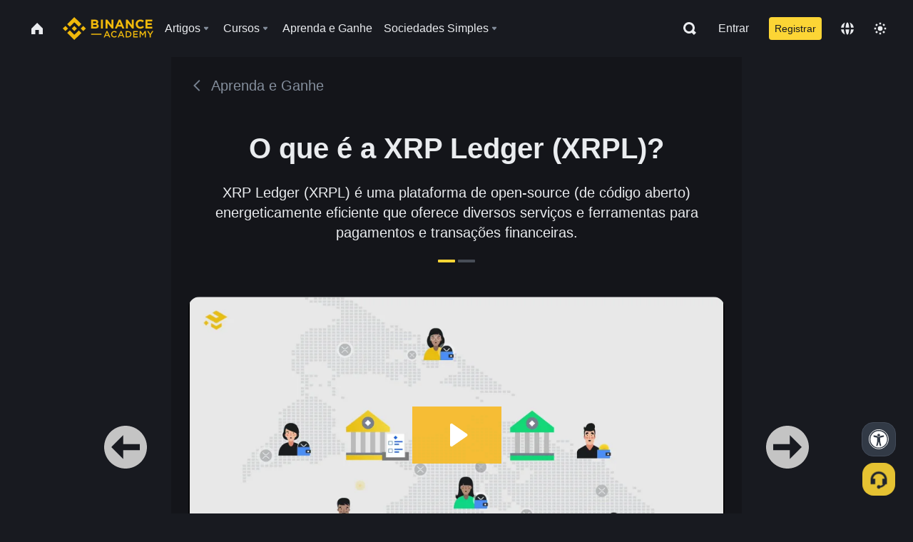

--- FILE ---
content_type: text/html; charset=utf-8
request_url: https://www.binance.com/pt-BR/academy/learn-and-earn/course/o-que-%C3%A9-a-xrp-ledger-xrpl-BN751829977685749760
body_size: 76510
content:
<!doctype html>
<html bn-lang="pt-BR" lang="pt-BR" dir="ltr" path-prefix="/pt-BR">
<head>
  <meta name="viewport" content="width=device-width,minimum-scale=1,maximum-scale=1,initial-scale=1,user-scalable=no" data-shuvi-head="true" /><meta charset="utf-8" /><title data-shuvi-head="true">O que é a XRP Ledger (XRPL)?</title><meta name="twitter:card" content="summary_large_image" data-shuvi-head="true" /><meta name="twitter:site" content="@BinanceAcademy" data-shuvi-head="true" /><meta name="twitter:creator" content="@BinanceAcademy" data-shuvi-head="true" /><meta property="og:image:alt" content="Binance Academy" data-shuvi-head="true" /><meta property="og:site_name" content="Binance Academy" data-shuvi-head="true" /><meta name="description" content="XRP Ledger (XRPL) é uma plataforma de open-source (de código aberto) energeticamente eficiente que oferece diversos serviços e ferramentas para pagamentos e transações financeiras." data-shuvi-head="true" /><meta property="og:title" content="O que é a XRP Ledger (XRPL)? | Binance Academy" data-shuvi-head="true" /><meta property="og:description" content="XRP Ledger (XRPL) é uma plataforma de open-source (de código aberto) energeticamente eficiente que oferece diversos serviços e ferramentas para pagamentos e transações financeiras." data-shuvi-head="true" /><meta property="og:url" content="https://www.binance.com/pt-BR/learn-and-earn/course/o-que-é-a-xrp-ledger-xrpl-BN751829977685749760" data-shuvi-head="true" /><meta property="og:type" content="article" data-shuvi-head="true" /><meta property="og:image" content="https://public.bnbstatic.com/image/cms/content/body/202211/005cb0e53c26a68584cd21c4c51debe0.png" data-shuvi-head="true" /><meta http-equiv="etag" content="ea9c66c5dc93e9226fb8ad831e841feb5d8c230f" /><meta name="msapplication-TileImage" content="https://bin.bnbstatic.com/static/images/bnb-for/brand.png" /><meta name="theme-color" content="#2e2e2e" data-shuvi-head="true" /><meta name="apple-mobile-web-app-capable" content="yes" data-shuvi-head="true" /><meta name="apple-mobile-web-app-status-bar-style" content="black-translucent" data-shuvi-head="true" /><meta name="ahrefs-site-verification" content="86f2f08131d8239e3a4d73b0179d556eae74fa62209b410a64ff348f74e711ea" data-shuvi-head="true" /><meta name="google-site-verification" content="wyJEt1aEuf8X_of3aofK_Tl5WprWou38Ze4o3ZeeGts" data-shuvi-head="true" /><meta name="naver-site-verification" content="e70af2cacdaf993fe72ef9fd208822bbebc2e028" data-shuvi-head="true" /><meta name="yandex-verification" content="7e56260ff92b3c3f" data-shuvi-head="true" /><meta name="robots" content="index,follow" data-shuvi-head="true" /><link rel="preconnect" href="https://bin.bnbstatic.com" crossorigin="anonymous" /><link rel="preconnect" href="https://public.bnbstatic.com" crossorigin="anonymous" /><link rel="preconnect" href="https://image.binance.vision" data-shuvi-head="true" /><link rel="preload" as="script" href="https://public.bnbstatic.com/unpkg/essential/essential@0.3.64.js" /><link rel="preload" as="script" href="https://public.bnbstatic.com/unpkg/vendor/vendor.umd.0.0.13.production.min.18.2.0.js" /><link rel="preload" href="https://fast.wistia.net/embed/iframe/plcqhfxysw" crossorigin="anonymous" data-shuvi-head="true" /><link rel="preload" href="https://bin.bnbstatic.com/static/chunks/layout-241d.85baeae8.js" as="script" /><link rel="preload" href="https://bin.bnbstatic.com/static/chunks/page-234f.48fecbb2.js" as="script" /><link rel="preload" as="script" href="https://bin.bnbstatic.com/static/configs/newbase/common-widget-icon.js" /><link rel="preload" as="script" href="https://public.bnbstatic.com/unpkg/themis/themis@0.0.39.js" /><link rel="preload" as="script" href="https://public.bnbstatic.com/unpkg/common-widget/vendor@1.4.18.min.js" /><link rel="preload" as="script" href="https://public.bnbstatic.com/unpkg/common-widget/utils@1.4.18.min.js" /><link rel="preload" as="script" href="https://public.bnbstatic.com/unpkg/common-widget/data@1.4.18.min.js" /><link rel="preload" as="script" href="https://public.bnbstatic.com/unpkg/common-widget/common@1.4.18.min.js" /><link rel="preload" as="script" href="https://bin.bnbstatic.com/static/polyfills.d7582762.js" /><link rel="preload" as="script" href="https://bin.bnbstatic.com/static/webpack-runtime.c002a16d.js" /><link rel="preload" as="script" href="https://bin.bnbstatic.com/static/common/framework.f7c7e847.js" /><link rel="preload" as="script" href="https://bin.bnbstatic.com/static/main.7c99abbd.js" /><link rel="preload" as="script" href="https://public.bnbstatic.com/unpkg/config/remote-config.js" /><link rel="preload" as="script" href="https://bin.bnbstatic.com/static/js/common-widget/common-widget-render-control@0.0.1.js" /><link rel="shortcut icon" href="https://bin.bnbstatic.com/static/images/common/favicon.ico" /><link rel="apple-touch-icon" href="https://bin.bnbstatic.com/static/images/bnb-for/brand.png" /><link rel="icon" href="https://bin.bnbstatic.com/static/images/bnb-for/brand.png" /><link rel="alternate" href="https://www.binance.com/en/academy/learn-and-earn/course/o-que-%C3%A9-a-xrp-ledger-xrpl-BN751829977685749760" hreflang="en" data-shuvi-head="true" /><link rel="alternate" href="https://www.binance.com/fr/academy/learn-and-earn/course/o-que-%C3%A9-a-xrp-ledger-xrpl-BN751829977685749760" hreflang="fr" data-shuvi-head="true" /><link rel="alternate" href="https://www.binance.com/pl/academy/learn-and-earn/course/o-que-%C3%A9-a-xrp-ledger-xrpl-BN751829977685749760" hreflang="pl" data-shuvi-head="true" /><link rel="alternate" href="https://www.binance.com/zh-CN/academy/learn-and-earn/course/o-que-%C3%A9-a-xrp-ledger-xrpl-BN751829977685749760" hreflang="zh-Hans" data-shuvi-head="true" /><link rel="alternate" href="https://www.binance.com/zh-TC/academy/learn-and-earn/course/o-que-%C3%A9-a-xrp-ledger-xrpl-BN751829977685749760" hreflang="zh-Hant" data-shuvi-head="true" /><link rel="alternate" href="https://www.binance.com/vi/academy/learn-and-earn/course/o-que-%C3%A9-a-xrp-ledger-xrpl-BN751829977685749760" hreflang="vi" data-shuvi-head="true" /><link rel="alternate" href="https://www.binance.com/ar/academy/learn-and-earn/course/o-que-%C3%A9-a-xrp-ledger-xrpl-BN751829977685749760" hreflang="ar" data-shuvi-head="true" /><link rel="alternate" href="https://www.binance.com/ru/academy/learn-and-earn/course/o-que-%C3%A9-a-xrp-ledger-xrpl-BN751829977685749760" hreflang="ru" data-shuvi-head="true" /><link rel="alternate" href="https://www.binance.com/es/academy/learn-and-earn/course/o-que-%C3%A9-a-xrp-ledger-xrpl-BN751829977685749760" hreflang="es" data-shuvi-head="true" /><link rel="alternate" href="https://www.binance.com/pt-BR/academy/learn-and-earn/course/o-que-%C3%A9-a-xrp-ledger-xrpl-BN751829977685749760" hreflang="pt-BR" data-shuvi-head="true" /><link rel="alternate" href="https://www.binance.com/it/academy/learn-and-earn/course/o-que-%C3%A9-a-xrp-ledger-xrpl-BN751829977685749760" hreflang="it" data-shuvi-head="true" /><link rel="alternate" href="https://www.binance.com/id/academy/learn-and-earn/course/o-que-%C3%A9-a-xrp-ledger-xrpl-BN751829977685749760" hreflang="id" data-shuvi-head="true" /><link rel="alternate" href="https://www.binance.com/uk-UA/academy/learn-and-earn/course/o-que-%C3%A9-a-xrp-ledger-xrpl-BN751829977685749760" hreflang="uk" data-shuvi-head="true" /><link rel="alternate" href="https://www.binance.com/cs/academy/learn-and-earn/course/o-que-%C3%A9-a-xrp-ledger-xrpl-BN751829977685749760" hreflang="cs-CZ" data-shuvi-head="true" /><link rel="alternate" href="https://www.binance.com/bg/academy/learn-and-earn/course/o-que-%C3%A9-a-xrp-ledger-xrpl-BN751829977685749760" hreflang="bg" data-shuvi-head="true" /><link rel="alternate" href="https://www.binance.com/lv/academy/learn-and-earn/course/o-que-%C3%A9-a-xrp-ledger-xrpl-BN751829977685749760" hreflang="lv" data-shuvi-head="true" /><link rel="alternate" href="https://www.binance.com/sv/academy/learn-and-earn/course/o-que-%C3%A9-a-xrp-ledger-xrpl-BN751829977685749760" hreflang="sv" data-shuvi-head="true" /><link rel="alternate" href="https://www.binance.com/sk/academy/learn-and-earn/course/o-que-%C3%A9-a-xrp-ledger-xrpl-BN751829977685749760" hreflang="sk" data-shuvi-head="true" /><link rel="alternate" href="https://www.binance.com/da-DK/academy/learn-and-earn/course/o-que-%C3%A9-a-xrp-ledger-xrpl-BN751829977685749760" hreflang="da" data-shuvi-head="true" /><link rel="alternate" href="https://www.binance.com/ro/academy/learn-and-earn/course/o-que-%C3%A9-a-xrp-ledger-xrpl-BN751829977685749760" hreflang="ro" data-shuvi-head="true" /><link rel="alternate" href="https://www.binance.com/hu/academy/learn-and-earn/course/o-que-%C3%A9-a-xrp-ledger-xrpl-BN751829977685749760" hreflang="hu" data-shuvi-head="true" /><link rel="alternate" href="https://www.binance.com/el/academy/learn-and-earn/course/o-que-%C3%A9-a-xrp-ledger-xrpl-BN751829977685749760" hreflang="el" data-shuvi-head="true" /><link rel="alternate" href="https://www.binance.com/de/academy/learn-and-earn/course/o-que-%C3%A9-a-xrp-ledger-xrpl-BN751829977685749760" hreflang="de" data-shuvi-head="true" /><link rel="alternate" href="https://www.binance.com/ja/academy/learn-and-earn/course/o-que-%C3%A9-a-xrp-ledger-xrpl-BN751829977685749760" hreflang="ja" data-shuvi-head="true" /><link rel="alternate" href="https://www.binance.com/az-AZ/academy/learn-and-earn/course/o-que-%C3%A9-a-xrp-ledger-xrpl-BN751829977685749760" hreflang="az-AZ" data-shuvi-head="true" /><link rel="alternate" href="https://www.binance.com/kk-KZ/academy/learn-and-earn/course/o-que-%C3%A9-a-xrp-ledger-xrpl-BN751829977685749760" hreflang="kk-KZ" data-shuvi-head="true" /><link rel="alternate" href="https://academy.binance.com/et/learn-and-earn/course/o-que-%C3%A9-a-xrp-ledger-xrpl-BN751829977685749760" hreflang="et" data-shuvi-head="true" /><link rel="alternate" href="https://academy.binance.com/lt/learn-and-earn/course/o-que-%C3%A9-a-xrp-ledger-xrpl-BN751829977685749760" hreflang="lt" data-shuvi-head="true" /><link rel="alternate" href="https://academy.binance.com/ka-GE/learn-and-earn/course/o-que-%C3%A9-a-xrp-ledger-xrpl-BN751829977685749760" hreflang="ka" data-shuvi-head="true" /><link rel="alternate" href="https://academy.binance.com/hr-HR/learn-and-earn/course/o-que-%C3%A9-a-xrp-ledger-xrpl-BN751829977685749760" hreflang="hr-HR" data-shuvi-head="true" /><link rel="alternate" href="https://academy.binance.com/ky-KG/learn-and-earn/course/o-que-%C3%A9-a-xrp-ledger-xrpl-BN751829977685749760" hreflang="ky-KG" data-shuvi-head="true" /><link rel="alternate" hreflang="x-default" href="https://www.binance.com/en/academy/learn-and-earn/course/o-que-%C3%A9-a-xrp-ledger-xrpl-BN751829977685749760" data-shuvi-head="true" /><link rel="shortcut icon" href="https://bin.bnbstatic.com/image/academy/ico/favicon.ico" data-shuvi-head="true" /><link rel="icon" type="image/x-icon" sizes="16x16 32x32" href="https://bin.bnbstatic.com/image/academy/ico/favicon.ico" data-shuvi-head="true" /><link rel="icon" sizes="32x32" href="https://bin.bnbstatic.com/image/academy/ico/favicon-32.png" data-shuvi-head="true" /><link rel="icon" sizes="192x192" href="https://bin.bnbstatic.com/image/academy/ico/favicon-192.png" data-shuvi-head="true" /><link rel="apple-touch-icon" sizes="152x152" href="https://bin.bnbstatic.com/image/academy/ico/favicon-152.png" data-shuvi-head="true" /><link rel="apple-touch-icon" sizes="144x144" href="https://bin.bnbstatic.com/image/academy/ico/favicon-144.png" data-shuvi-head="true" /><link rel="apple-touch-icon" sizes="120x120" href="https://bin.bnbstatic.com/image/academy/ico/favicon-120.png" data-shuvi-head="true" /><link rel="apple-touch-icon" sizes="114x114" href="https://bin.bnbstatic.com/image/academy/ico/favicon-114.png" data-shuvi-head="true" /><link rel="apple-touch-icon" sizes="180x180" href="https://bin.bnbstatic.com/image/academy/ico/favicon-180.png" data-shuvi-head="true" /><link rel="apple-touch-icon" sizes="72x72" href="https://bin.bnbstatic.com/image/academy/ico/favicon-72.png" data-shuvi-head="true" /><link rel="apple-touch-icon" sizes="57x57" href="https://bin.bnbstatic.com/image/academy/ico/favicon-57.png" data-shuvi-head="true" /><link rel="manifest" href="/manifest.json" data-shuvi-head="true" /><link rel="canonical" href="https://www.binance.com/pt-BR/learn-and-earn/course/o-que-é-a-xrp-ledger-xrpl-BN751829977685749760" data-shuvi-head="true" /><script id="OneTrust-sdk" nonce="b79bbe44-b380-458b-bf1b-5f46677a15db">(function() {const agent = typeof navigator !== 'undefined' ? navigator.userAgent : '';const REGEX_MATCH_CLIENT_TYPE = /BNC\/([0-9.]+) \(([a-zA-Z]+) ([0-9.]+)\)/;const isMiniApp = typeof window !== 'undefined' && window.__NEZHA_BRIDGE__ && !window.__NEZHA_BRIDGE__.postAction;if(REGEX_MATCH_CLIENT_TYPE.test(agent) || isMiniApp){return null;}function getJSON(str) {try {return JSON.parse(str);} catch (e) {return {};}}var AutoBlockScriptMap = getJSON('{"binance.com":"https://cdn.cookielaw.org/consent/e21a0e13-40c2-48a6-9ca2-57738356cdab/OtAutoBlock.js","binance.info":"https://cdn.cookielaw.org/consent/03246444-2043-432d-afae-413a91f535e9/OtAutoBlock.js","binance.me":"https://cdn.cookielaw.org/consent/39df5304-ea83-4bd5-8550-d57bca54d95a/OtAutoBlock.js","binance.bh":"https://cdn.cookielaw.org/consent/0196a4bb-fb7b-7ae6-a24c-893547b9e467/OtAutoBlock.js"}');var SDKStubInfoMap = getJSON('{"binance.com":{"src":"https://cdn.cookielaw.org/scripttemplates/otSDKStub.js","hash":"e21a0e13-40c2-48a6-9ca2-57738356cdab"},"binance.info":{"src":"https://cdn.cookielaw.org/scripttemplates/otSDKStub.js","hash":"03246444-2043-432d-afae-413a91f535e9"},"binance.me":{"src":"https://cdn.cookielaw.org/scripttemplates/otSDKStub.js","hash":"39df5304-ea83-4bd5-8550-d57bca54d95a"}, "binance.bh":{"src":"https://cdn.cookielaw.org/scripttemplates/otSDKStub.js","hash":"0196a4bb-fb7b-7ae6-a24c-893547b9e467"}}');var domain = location.hostname.split('.').slice(-2).join('.');function isString(str) {return str && typeof str === 'string';};var AutoBlockScript = AutoBlockScriptMap[domain];var stubInfo = SDKStubInfoMap[domain] || {};var SDKStubSrc = stubInfo.src;var SDKStubHash = stubInfo.hash;var injectAutoBlock = isString(AutoBlockScript);var injectSDKStub = isString(SDKStubSrc) && isString(SDKStubHash);if (injectAutoBlock) {var script = document.createElement('script');script.src = AutoBlockScript;script.type = 'text/javascript';script.async = false;document.head.appendChild(script);}if (injectSDKStub) {var lang = document.documentElement['bn-lang'] || document.documentElement.lang;var htmlLang = lang && lang.substr(0, 2) || 'en';var script = document.createElement('script');script.src = SDKStubSrc;script.type = 'text/javascript';script.async = false;script.setAttribute('charSet', 'UTF-8');script.setAttribute('data-domain-script', SDKStubHash);script.setAttribute('data-language', htmlLang);document.head.appendChild(script);var s = document.createElement('script');s.type = 'text/javascript';s.innerHTML = 'function OptanonWrapper() {};';s.nonce = 'b79bbe44-b380-458b-bf1b-5f46677a15db';document.head.appendChild(s);var ss = document.createElement('script');ss.src = 'https://bin.bnbstatic.com/static/one-trust/onetrust-trigger.js';ss.type = 'text/javascript';script.async = false;ss.setAttribute('charSet', 'UTF-8');ss.setAttribute('data-domain-script', SDKStubHash);document.head.appendChild(ss);}}())</script><script id="Reporter-init" nonce="b79bbe44-b380-458b-bf1b-5f46677a15db">window._bn_reporter = window._bn_reporter || [];window._bn_reporter_version = '4.3.16';function reportEvent(data) {window._bn_reporter.push(data);}reportEvent({key: "init",data: {"packageName":"academy-web-ui","apiId":"cc1ljun9gpbp8ciciolg","apiDomain":"https://api.saasexch.com","ssr":true,"COMMIT_HEAD":"ea9c66c5dc93e9226fb8ad831e841feb5d8c230f","pikaVersion":"0.6.14","traceId":"4e353747-be9b-47ee-9faa-e3b119863b1a","analyticsId":"academy-web-ui,Frontend,cme87sxzs8603260u32z6ky416n"}});const now = Date.now();reportEvent({key: "traceReporter",data: {name: 'PIKA_HTML_ENTRY_START',startTime: now,timestamp: now,id: 1,duration: 0,endTime: now}});window.addEventListener('error', function (event) {try {var _URL, _URL2;var target = event.target || event.srcElement;var isTarget = ['LINK', 'SCRIPT', 'IMG'].indexOf(target.nodeName) !== -1;if (!isTarget) {return;}var link = target.src || target.href;if (window.location.href.indexOf(link) === 0) {return;}var data = {event: {phost: window.location.host,ppath: window.location.pathname,host: (_URL = new URL(link)) === null || _URL === void 0 ? void 0 : _URL.host,path: (_URL2 = new URL(link)) === null || _URL2 === void 0 ? void 0 : _URL2.pathname,net_err_exist: true}};reportEvent({key: "reportMonitorEvent",data: {data: data}});} catch (e) {console.error('static resource monitor', e);}}, true);</script><link rel="stylesheet" href="https://bin.bnbstatic.com/static/css/e7fd988f.chunk.css" /><link rel="stylesheet" href="https://bin.bnbstatic.com/static/css/ddfae176.chunk.css" /><link rel="stylesheet" href="https://bin.bnbstatic.com/static/css/7b29bf44.chunk.css" /><link rel="stylesheet" href="https://public.bnbstatic.com/unpkg/common-widget/extension@1.4.18.css" /><link rel="stylesheet" href="https://public.bnbstatic.com/unpkg/common-widget/vendor@1.4.18.css" /><link rel="stylesheet" href="https://public.bnbstatic.com/unpkg/common-widget/common@1.4.18.css" /><style id="webstudio-universal-uikit-colors" data-shuvi-head="true">body { --color-sell: #F6465D; --color-textSell: #F6465D; --color-sellHover: #FF707E; --color-depthSellBg: #35141D; --color-buy: #0ECB81; --color-textBuy: #0ECB81; --color-buyHover: #32D993; --color-depthBuyBg: #102821; --color-line: #2B3139; --color-outlineHover: #6A4403; --color-primary: #FCD535; --color-primaryHover: #F0B90B; --color-error: #F6465D; --color-errorBg: #35141D; --color-success: #0ECB81; --color-successBg: #102821; --color-disable: #474D57; --color-iconNormal: #848E9C; --color-textWhite: #FFFFFF; --color-textGray: #EAECEF; --color-textBlack: #0B0E11; --color-textPrimary: #EAECEF; --color-textSecondary: #B7BDC6; --color-textThird: #848E9C; --color-textDisabled: #5E6673; --color-textBrand: #F0B90B; --color-textToast: #A37200; --color-bg: #181A20; --color-bg1: #181A20; --color-bg2: #0B0E11; --color-bg3: #2B3139; --color-bg4: #5E6673; --color-bg6: #202630; --color-bg7: #191A1F; --color-popupBg: #1E2329; --color-badgeBg: #2D2A20; --color-selectedBg: #1E2026; --color-gradientBrand: linear-gradient(180deg, #F8D12F 0%, #F0B90B 100%); --color-gradientPrimary: linear-gradient(295.27deg, #15141A 0%, #474D57 84.52%); --color-BasicBg: #181A20; background-color: var(--color-BasicBg); --color-SecondaryBg: #0B0E11; --color-Input: #2B3139; --color-InputLine: #474D57; --color-CardBg: #1E2329; --color-Vessel: #1E2329; --color-Line: #2B3139; --color-DisableBtn: #2B3139; --color-DisabledText: #5E6673; --color-DisableText: #5E6673; --color-TertiaryText: #848E9C; --color-SecondaryText: #B7BDC6; --color-PrimaryText: #EAECEF; color: var(--color-PrimaryText); --color-RedGreenBgText: #FFFFFF; --color-EmphasizeText: #FF693D; --color-TextOnGray: #EAECEF; --color-TextOnYellow: #202630; --color-IconNormal: #848E9C; --color-LiteBg1: #202630; --color-LiteBg2: #191A1F; --color-BtnBg: #FCD535; --color-PrimaryYellow: #F0B90B; --color-TextLink: #F0B90B; --color-TradeBg: #0B0E11; --color-TextToast: #A37200; --color-DepthSellBg: #35141D; --color-SellHover: #FF707E; --color-Sell: #F6465D; --color-TextSell: #F6465D; --color-DepthBuyBg: #102821; --color-BuyHover: #32D993; --color-Buy: #2EBD85; --color-TextBuy: #2EBD85; --color-Error: #F6465D; --color-SuccessBg: #102821; --color-Success: #2EBD85; --color-TagBg: #474D57; --color-Grid: #2B3139; --color-Placeholder: #474D57; --color-ToastBg: #707A8A; --color-TwoColorIcon: #CACED3; --color-ErrorBg: rgba(246, 70, 93, 0.1); --color-BadgeBg: rgba(240,185,11,0.1); --color-Popup: #1E2329; --color-Mask: rgba(0, 0, 0, 0.6); --color-WidgetSecondaryBg: rgba(255, 255, 255, 0.08); --color-ContainerBg: #1E2026; --color-YellowAlpha01: rgba(252, 213, 53, 0.2); --color-YellowAlpha02: rgba(252, 213, 53, 0.2); --color-RedAlpha01: rgba(246, 60, 85, 0.2); --color-RedAlpha02: rgba(246, 60, 85, 0.2); --color-GreenAlpha01: rgba(40, 164, 115, 0.2); --color-GreenAlpha02: rgba(40, 164, 115, 0.2); --color-ChatBg: #1A1E25; --color-LineAlpha: rgba(255, 255, 255, 0.08); --color-WidgetPrimaryBg: rgba(255, 255, 255, 0.1); --color-ChatBubble: #1E2329; --color-ChatBubble2: #2D3E59; --color-ChatInput: rgba(41, 49, 61, 0.95); --color-ChatName: #F0B90B; --color-ChatSysMsg: #1C2229; --color-ChatCard: #212731; --color-ChatCard2: #243042; --color-ChatRed: #30222B; --color-ParagraphText: #EAECEF; }</style><style id="header-footer-global-style" data-shuvi-head="true"> #__APP_HEADER { display: none; } #__APP_FOOTER { display: none; } #__APP_SIDEBAR { display: none; width: 100%; }</style><style data-emotion="0 gpt1ua 1r6yh41 1b5iq0k 14hpydf 1v61pla 5x6ly7 i6ju45 1qn7ove vfu0ph 1l3piql 184cf1x 9tpv1t 6fjuig 1raq60b vd8035 1uoge8i rs1nch 3kwgah 1wz0uwi 9yb1nc 1pzaur4 7bjblz kvcvp2 161v6bq 1ebnygn kxtk92 vurnku lc3py3 1srb089 vsco81 1t100c7 11vxal7 2vncqk gey7ei jaa7jg 912yg7 1mizem0 1dhhx95 81xrsn gez02j cerzed yhaz4t 1vkvfxu vq45pg k8ptnh 16jcxb6 ce9xkk 1hyfx7x 72bqas 11r9jcz 1n5t02q 1wnc168 1h690ep 15e7zpq gbh2au 80dcm8 1sg6x9n klm9o7 9uy14h ofovah 4151bc 1ouokj1 8sesaq 1bzb8nq exuvue 4cffwv 1xgr03x 1uob4wx 17ajlgz 1v5nip4 q0otfg 1na5z9x 1w61aiz 1jwvkbr 13mvpid uj36ri l5kcek 1gt3d73 16vp4e4 1q9ubii 14svusm 1me7odh 1gtiget w16pwf klxly9 19tzqe5 cye2yi uivgo rrl3y3 ms83d 1mfvteg 12ke8jn 1y6whvv 8n45wr 7j3h8v 1i1uk6i 1589nlc 1pysja1 6kqcas sdffkd 1mkynsd dn9hvd p5ucyd e17nie 19midj6 1dpv2l8 s1f3ec animation-hqgv56 1urk028 fbxu07 1ylexj7 aogjwv 10h2lek 1uhvuwb gft5sk iq5fl6 252k9f vnijew 181whh7 lhdeiz 16olztq 1uqq46k 14s2s6q 1wyivj0 qmwqle v61yks o3g7lg 122y91a rpx3g2 1ur574i 9q4ls1 4fh2f9 jheiha u68l9q o635pg oxc5k9 1johzkc 1kvs8cl 1qsb967 l0inxp">.css-gpt1ua{position:fixed;top:80px;right:16px;max-height:100%;max-width:343px;width:100%;z-index:9;pointer-events:none;}.css-1r6yh41{position:relative;height:80px;-webkit-box-pack:justify;-webkit-justify-content:space-between;-ms-flex-pack:justify;justify-content:space-between;-webkit-align-items:center;-webkit-box-align:center;-ms-flex-align:center;align-items:center;background-color:#181A20;color:#EAECEF;padding-left:16px;padding-right:16px;display:-webkit-box;display:-webkit-flex;display:-ms-flexbox;display:flex;}@media screen and (min-width:768px){.css-1r6yh41{padding-left:24px;padding-right:24px;}}.css-1b5iq0k{-webkit-flex:0 0 127px;-ms-flex:0 0 127px;flex:0 0 127px;width:127px;margin-left:8px;margin-right:8px;}.css-14hpydf{color:#F0B90B;width:100%;display:block;}.css-1v61pla{box-sizing:border-box;margin:0;min-width:0;display:none;color:#EAECEF;width:100%;-webkit-align-items:center;-webkit-box-align:center;-ms-flex-align:center;align-items:center;}@media screen and (min-width:768px){.css-1v61pla{display:none;}}@media screen and (min-width:1200px){.css-1v61pla{display:-webkit-box;display:-webkit-flex;display:-ms-flexbox;display:flex;}}.css-5x6ly7{box-sizing:border-box;margin:0;min-width:0;display:-webkit-box;display:-webkit-flex;display:-ms-flexbox;display:flex;-webkit-flex:1;-ms-flex:1;flex:1;-webkit-align-items:center;-webkit-box-align:center;-ms-flex-align:center;align-items:center;}.css-i6ju45{margin-left:8px;margin-right:8px;display:-webkit-inline-box;display:-webkit-inline-flex;display:-ms-inline-flexbox;display:inline-flex;position:relative;}.css-i6ju45:hover::after,.css-i6ju45:focus-within::after{bottom:auto;border-color:transparent transparent #FFFFFF transparent;display:block;-webkit-filter:drop-shadow(0px -1px 1px rgba(0,0,0,0.1));filter:drop-shadow(0px -1px 1px rgba(0,0,0,0.1));left:50%;margin-left:-8px;right:auto;top:100%;}.css-i6ju45.wrapper--open .e8b2x31{display:block;}.css-1qn7ove{-webkit-align-items:center;-webkit-box-align:center;-ms-flex-align:center;align-items:center;display:-webkit-box;display:-webkit-flex;display:-ms-flexbox;display:flex;height:40px;line-height:40px;-webkit-align-items:center;-webkit-box-align:center;-ms-flex-align:center;align-items:center;}.css-vfu0ph{box-sizing:border-box;margin:0;min-width:0;font-size:16ppx;outline:none;cursor:pointer;color:#EAECEF;-webkit-align-items:center;-webkit-box-align:center;-ms-flex-align:center;align-items:center;position:relative;-webkit-text-decoration:none;text-decoration:none;height:40px;line-height:40px;}.css-vfu0ph.active,.css-vfu0ph:hover{color:#F0B90B;}.css-1l3piql{box-sizing:border-box;margin:0;min-width:0;color:#848E9C;width:16px;height:16px;font-size:16px;fill:#EAECEF;fill:#848E9C;width:1em;height:1em;}.css-184cf1x{display:none;position:absolute;width:-webkit-max-content;width:-moz-max-content;width:max-content;z-index:1000;bottom:auto;left:auto;padding:20px 0 0 0;right:auto;top:100%;}.css-9tpv1t{background-color:#1E2329;border-radius:4px;box-shadow:0px 0px 20px rgba(0,0,0,0.08);position:relative;}.css-6fjuig{box-sizing:border-box;margin:0;min-width:0;display:-webkit-box;display:-webkit-flex;display:-ms-flexbox;display:flex;-webkit-flex-direction:column;-ms-flex-direction:column;flex-direction:column;padding:24px;padding-bottom:16px;}.css-1raq60b{box-sizing:border-box;margin:0;min-width:0;display:-webkit-box;display:-webkit-flex;display:-ms-flexbox;display:flex;-webkit-flex-direction:column;-ms-flex-direction:column;flex-direction:column;}@media screen and (min-width:1200px){.css-1raq60b{-webkit-flex-direction:row;-ms-flex-direction:row;flex-direction:row;}}.css-vd8035{box-sizing:border-box;margin:0;min-width:0;display:-webkit-box;display:-webkit-flex;display:-ms-flexbox;display:flex;-webkit-align-items:center;-webkit-box-align:center;-ms-flex-align:center;align-items:center;border-radius:8px;background:transparent;cursor:pointer;min-width:200px;}.css-vd8035 extraHeadline{font-weight:600;font-size:56px;line-height:64px;}.css-vd8035 headline1{font-weight:600;font-size:48px;line-height:56px;}.css-vd8035 headline2{font-weight:600;font-size:40px;line-height:48px;}.css-vd8035 headline3{font-weight:600;font-size:32px;line-height:40px;}.css-vd8035 headline4{font-weight:600;font-size:28px;line-height:36px;}.css-vd8035 headline5{font-weight:600;font-size:24px;line-height:32px;}.css-vd8035 headline6{font-weight:500;font-size:20px;line-height:28px;}.css-vd8035 largeBody{font-weight:400;font-size:20px;line-height:28px;}.css-vd8035 mediumBody{font-weight:300;font-size:18px;line-height:28px;}.css-vd8035 subtitle1{font-weight:500;font-size:16px;line-height:24px;}.css-vd8035 subtitle2{font-weight:500;font-size:14px;line-height:20px;}.css-vd8035 body1{font-weight:400;font-size:16px;line-height:24px;}.css-vd8035 body2{font-weight:400;font-size:14px;line-height:20px;}.css-vd8035 captionSub{font-weight:500;font-size:12px;line-height:16px;}.css-vd8035 caption{font-weight:400;font-size:12px;line-height:16px;}.css-vd8035 largeLink{font-weight:500;font-size:20px;line-height:20px;-webkit-text-decoration:underline;text-decoration:underline;}.css-vd8035 linkBody{font-weight:500;font-size:14px;line-height:20px;-webkit-text-decoration:underline;text-decoration:underline;}.css-vd8035 addressLink{font-weight:400;font-size:14px;line-height:20px;-webkit-text-decoration:underline;text-decoration:underline;}.css-vd8035 linkCaption{font-weight:500;font-size:12px;line-height:16px;-webkit-text-decoration:underline;text-decoration:underline;}.css-vd8035 primaryNum1{font-weight:600;font-size:32px;line-height:40px;}.css-vd8035 primaryNum2{font-weight:600;font-size:28px;line-height:36px;}.css-vd8035 primaryNum3{font-weight:600;font-size:24px;line-height:32px;}.css-vd8035 secondaryNum1{font-weight:500;font-size:20px;line-height:28px;}.css-vd8035 secondaryNum2{font-weight:500;font-size:16px;line-height:24px;}.css-vd8035 tertiaryNum1{font-weight:500;font-size:14px;line-height:20px;}.css-vd8035 tertiaryNum2{font-weight:500;font-size:12px;line-height:16px;}.css-vd8035 tertiaryNum3{font-weight:400;font-size:12px;line-height:16px;}.css-vd8035 formLabel{font-weight:400;font-size:14px;line-height:16px;color:#EAECEF;}.css-vd8035 formLabelSmall{font-weight:400;font-size:12px;line-height:16px;color:#EAECEF;}.css-vd8035 formLabelDisabled{font-weight:400;font-size:14px;line-height:16px;color:#5E6673;cursor:not-allowed;}.css-vd8035 formLabelSmallDisabled{font-weight:400;font-size:12px;line-height:16px;color:#5E6673;cursor:not-allowed;}.css-vd8035 checkbox{font-weight:400;font-size:14px;line-height:1.43;color:#EAECEF;cursor:pointer;}.css-vd8035 checkboxDisabled{font-weight:400;font-size:14px;line-height:1.43;color:#5E6673;cursor:not-allowed;}.css-vd8035 infoHelperText{height:24px;line-height:24px;font-size:12px;color:#848E9C;}.css-vd8035 errorHelperText{height:24px;line-height:24px;font-size:12px;color:#F6465D;}.css-vd8035 dottedUnderline{font-weight:400;font-size:14px;line-height:16px;color:#EAECEF;border-bottom-width:1px;border-bottom-style:dashed;border-bottom-color:#848E9C;}.css-vd8035 title2{font-weight:600;font-size:48px;line-height:56px;}.css-vd8035 title3{font-weight:600;font-size:40px;line-height:48px;}.css-vd8035 title4{font-weight:600;font-size:32px;line-height:40px;}.css-vd8035 title5{font-weight:600;font-size:24px;line-height:28px;}.css-vd8035 largeText{font-weight:400;font-size:24px;line-height:28px;}.css-vd8035 title6{font-weight:500;font-size:20px;line-height:24px;}.css-vd8035 heading{font-family:inherit;line-height:1.25;font-weight:heading;}.css-vd8035 display{font-family:inherit;font-weight:heading;line-height:1.25;font-size:28px;}@media screen and (min-width:768px){.css-vd8035 display{font-size:32px;}}@media screen and (min-width:1200px){.css-vd8035 display{font-size:7px;}}.css-vd8035 caps{text-transform:uppercase;-webkit-letter-spacing:0.1em;-moz-letter-spacing:0.1em;-ms-letter-spacing:0.1em;letter-spacing:0.1em;}.css-vd8035 h1{font-weight:600;font-size:24px;line-height:30px;}@media screen and (min-width:768px){.css-vd8035 h1{font-size:28px;line-height:32px;}}@media screen and (min-width:1200px){.css-vd8035 h1{font-size:32px;line-height:40px;}}.css-vd8035 h2{font-weight:400;font-size:24px;line-height:30px;}.css-vd8035 h3{font-weight:500;font-size:20px;line-height:28px;}.css-vd8035 h4{font-weight:600;font-size:16px;line-height:22px;}.css-vd8035 h5{font-weight:600;font-size:16px;}.css-vd8035 h6{font-weight:600;font-size:14px;}.css-vd8035 label1{font-weight:500;font-size:20px;line-height:26px;}.css-vd8035 label2{font-weight:500;font-size:16px;line-height:22px;}@media screen and (min-width:768px){.css-vd8035 label2{font-size:18px;line-height:24px;}}.css-vd8035 label3{font-weight:400;font-size:16px;line-height:22px;}@media screen and (min-width:768px){.css-vd8035 label3{font-weight:500;}}.css-vd8035 label4{font-weight:500;font-size:14px;line-height:20px;}.css-vd8035 label5{font-weight:400;font-size:14px;line-height:20px;}.css-vd8035 label6{font-weight:400;font-size:13px;line-height:18px;}.css-vd8035 label7{font-weight:500;font-size:12px;line-height:16px;}.css-vd8035 label8{font-weight:400;font-size:12px;line-height:16px;}.css-vd8035 p1{font-weight:400;font-size:14px;line-height:20px;}.css-vd8035 p2{font-weight:400;font-size:12px;}.css-1uoge8i{box-sizing:border-box;margin:0;min-width:0;margin-right:16px;}.css-rs1nch{box-sizing:border-box;margin:0;min-width:0;display:-webkit-box;display:-webkit-flex;display:-ms-flexbox;display:flex;border-radius:50%;-webkit-box-pack:center;-webkit-justify-content:center;-ms-flex-pack:center;justify-content:center;-webkit-align-items:center;-webkit-box-align:center;-ms-flex-align:center;align-items:center;width:40px;height:40px;background-color:#2B3139;}.css-3kwgah{box-sizing:border-box;margin:0;min-width:0;color:currentColor;width:24px;height:24px;font-size:24px;fill:#EAECEF;fill:currentColor;width:1em;height:1em;}.css-1wz0uwi{box-sizing:border-box;margin:0;min-width:0;display:-webkit-box;display:-webkit-flex;display:-ms-flexbox;display:flex;-webkit-flex-direction:column;-ms-flex-direction:column;flex-direction:column;-webkit-align-items:flex-start;-webkit-box-align:flex-start;-ms-flex-align:flex-start;align-items:flex-start;}.css-9yb1nc{box-sizing:border-box;margin:0;min-width:0;font-size:14px;font-weight:500;line-height:20px;width:242px;white-space:nowrap;overflow:hidden;text-overflow:ellipsis;}.css-1pzaur4{box-sizing:border-box;margin:0;min-width:0;font-size:14px;font-weight:400;line-height:20px;color:#848E9C;}.css-7bjblz{box-sizing:border-box;margin:0;min-width:0;margin-top:16px;}@media screen and (min-width:1200px){.css-7bjblz{margin-top:0;}}.css-kvcvp2{box-sizing:border-box;margin:0;min-width:0;display:-webkit-box;display:-webkit-flex;display:-ms-flexbox;display:flex;-webkit-box-flex:1;-webkit-flex-grow:1;-ms-flex-positive:1;flex-grow:1;-webkit-flex-direction:column;-ms-flex-direction:column;flex-direction:column;}.css-161v6bq{box-sizing:border-box;margin:0;min-width:0;font-weight:500;font-size:14px;line-height:20px;padding-top:16px;padding-bottom:16px;color:#5E6673;}.css-1ebnygn{padding-bottom:16px;}.css-kxtk92{box-sizing:border-box;margin:0;min-width:0;color:#F0B90B;width:24px;height:24px;font-size:24px;fill:#EAECEF;fill:#F0B90B;width:1em;height:1em;}.css-vurnku{box-sizing:border-box;margin:0;min-width:0;}.css-lc3py3{box-sizing:border-box;margin:0;min-width:0;padding-bottom:16px;}.css-1srb089{box-sizing:border-box;margin:0;min-width:0;padding-left:24px;padding-right:24px;padding-bottom:8px;}.css-vsco81{box-sizing:border-box;margin:0;min-width:0;display:-webkit-box;display:-webkit-flex;display:-ms-flexbox;display:flex;margin-right:12px;position:relative;-webkit-align-items:center;-webkit-box-align:center;-ms-flex-align:center;align-items:center;height:48px;}@media screen and (max-width:768px){.css-vsco81{position:initial;}}.css-1t100c7{box-sizing:border-box;margin:0;min-width:0;display:-webkit-box;display:-webkit-flex;display:-ms-flexbox;display:flex;visibility:visible;}.css-11vxal7{box-sizing:border-box;margin:0;min-width:0;-webkit-appearance:none;-moz-appearance:none;appearance:none;-webkit-user-select:none;-moz-user-select:none;-ms-user-select:none;user-select:none;cursor:pointer;overflow:hidden;text-overflow:ellipsis;white-space:nowrap;display:-webkit-inline-box;display:-webkit-inline-flex;display:-ms-inline-flexbox;display:inline-flex;-webkit-align-items:center;-webkit-box-align:center;-ms-flex-align:center;align-items:center;-webkit-box-pack:center;-webkit-justify-content:center;-ms-flex-pack:center;justify-content:center;box-sizing:border-box;font-size:14px;font-family:inherit;font-weight:500;text-align:center;-webkit-text-decoration:none;text-decoration:none;outline:none;padding-left:12px;padding-right:12px;padding-top:6px;padding-bottom:6px;line-height:20px;min-width:52px;word-break:keep-all;color:#F0B90B;border-radius:4px;min-height:24px;border:none;background-color:transparent;min-width:auto;color:#EAECEF;font-weight:400;padding-right:0;}.css-11vxal7:disabled{cursor:not-allowed;background-image:none;background-color:#474D57;color:#5E6673;}.css-11vxal7:hover:not(:disabled):not(:active){box-shadow:none;}.css-11vxal7.inactive{opacity:0.7;cursor:not-allowed;}.css-11vxal7:disabled:not(.inactive){background-color:transparent;color:#5E6673;}.css-11vxal7:hover:not(:disabled):not(:active):not(.inactive){color:#F0B90B;}.css-11vxal7:active:not(:disabled):not(.inactive){background-color:#3C2601;}.css-11vxal7:active:not(:disabled):not(.inactive){background-color:transparent;}.css-2vncqk{position:absolute;background-color:#181A20;right:0;top:0;overflow:hidden;width:0;}@media screen and (max-width:768px){.css-2vncqk{width:0;padding:16px 0;}}.css-gey7ei{box-sizing:border-box;margin:0;min-width:0;display:-webkit-box;display:-webkit-flex;display:-ms-flexbox;display:flex;-webkit-align-items:center;-webkit-box-align:center;-ms-flex-align:center;align-items:center;color:#B7BDC6;font-size:14px;}.css-jaa7jg{box-sizing:border-box;margin:0;min-width:0;display:-webkit-inline-box;display:-webkit-inline-flex;display:-ms-inline-flexbox;display:inline-flex;position:relative;margin-top:0px;margin-bottom:0px;-webkit-align-items:center;-webkit-box-align:center;-ms-flex-align:center;align-items:center;line-height:1.6;height:48px;background-color:#2B3139;border-radius:4px;border-width:1px;border-style:solid;border-color:transparent;padding-left:15px;padding-right:15px;}.css-jaa7jg.bn-input-status-focus .bn-input-label{top:-32px;}.css-jaa7jg.bn-input-status-focus{background-color:transparent;border-width:1px;border-style:solid;border-color:#F0B90B;}.css-jaa7jg.bn-input-status-disabled{background-color:#474D57;opacity:0.7;}.css-jaa7jg.bn-input-status-disabled > input{color:#5E6673;}.css-jaa7jg.bn-input-status-error{border-color:#F6465D;}.css-jaa7jg input{color:#EAECEF;font-size:14px;border-radius:4px;padding-left:12px;padding-right:12px;}.css-jaa7jg input:-webkit-autofill{-webkit-transition:color 99999s ease-in-out 0s,background-color 99999s ease-in-out 0s;transition:color 99999s ease-in-out 0s,background-color 99999s ease-in-out 0s;}.css-jaa7jg .bn-input-prefix{-webkit-flex-shrink:0;-ms-flex-negative:0;flex-shrink:0;margin-right:4px;font-size:14px;}.css-jaa7jg .bn-input-suffix{-webkit-flex-shrink:0;-ms-flex-negative:0;flex-shrink:0;margin-left:4px;margin-right:4px;font-size:14px;}@media screen and (max-width:768px){.css-jaa7jg{width:100%;}}.css-912yg7{box-sizing:border-box;margin:0;min-width:0;color:#5E6673;width:24px;height:24px;font-size:24px;fill:#EAECEF;fill:#5E6673;display:-webkit-box;display:-webkit-flex;display:-ms-flexbox;display:flex;-webkit-align-items:center;-webkit-box-align:center;-ms-flex-align:center;align-items:center;width:1em;height:1em;}.css-1mizem0{box-sizing:border-box;margin:0;min-width:0;width:100%;height:100%;padding:0;outline:none;border:none;background-color:inherit;opacity:1;}.css-1mizem0::-webkit-input-placeholder{color:#5E6673;font-size:14px;}.css-1mizem0::-moz-placeholder{color:#5E6673;font-size:14px;}.css-1mizem0:-ms-input-placeholder{color:#5E6673;font-size:14px;}.css-1mizem0::placeholder{color:#5E6673;font-size:14px;}.css-1dhhx95{box-sizing:border-box;margin:0;min-width:0;color:currentColor;width:16px;height:16px;font-size:16px;fill:#EAECEF;fill:currentColor;display:-webkit-box;display:-webkit-flex;display:-ms-flexbox;display:flex;-webkit-align-items:center;-webkit-box-align:center;-ms-flex-align:center;align-items:center;cursor:pointer;color:#5E6673;width:1em;height:1em;}.css-81xrsn{box-sizing:border-box;margin:0;min-width:0;display:-webkit-box;display:-webkit-flex;display:-ms-flexbox;display:flex;-webkit-box-pack:center;-webkit-justify-content:center;-ms-flex-pack:center;justify-content:center;}.css-gez02j{display:-webkit-inline-box;display:-webkit-inline-flex;display:-ms-inline-flexbox;display:inline-flex;position:relative;}.css-gez02j:hover::after,.css-gez02j:focus-within::after{bottom:auto;border-color:transparent transparent #FFFFFF transparent;display:block;-webkit-filter:drop-shadow(0px -1px 1px rgba(0,0,0,0.1));filter:drop-shadow(0px -1px 1px rgba(0,0,0,0.1));inset-inline-start:50%;margin-inline-start:-8px;inset-inline-end:auto;top:100%;}.css-gez02j.wrapper--open .e8b2x31{display:block;}.css-cerzed{box-sizing:border-box;margin:0;min-width:0;-webkit-appearance:none;-moz-appearance:none;appearance:none;-webkit-user-select:none;-moz-user-select:none;-ms-user-select:none;user-select:none;cursor:pointer;overflow:hidden;text-overflow:ellipsis;white-space:nowrap;display:-webkit-inline-box;display:-webkit-inline-flex;display:-ms-inline-flexbox;display:inline-flex;-webkit-align-items:center;-webkit-box-align:center;-ms-flex-align:center;align-items:center;-webkit-box-pack:center;-webkit-justify-content:center;-ms-flex-pack:center;justify-content:center;box-sizing:border-box;font-size:14px;font-family:inherit;font-weight:500;text-align:center;-webkit-text-decoration:none;text-decoration:none;outline:none;padding-left:12px;padding-right:12px;padding-top:6px;padding-bottom:6px;line-height:20px;min-width:52px;word-break:keep-all;color:#F0B90B;border-radius:4px;min-height:24px;border:none;background-color:transparent;min-width:auto;color:#EAECEF;font-weight:400;}.css-cerzed:disabled{cursor:not-allowed;background-image:none;background-color:#474D57;color:#5E6673;}.css-cerzed:hover:not(:disabled):not(:active){box-shadow:none;}.css-cerzed.inactive{opacity:0.7;cursor:not-allowed;}.css-cerzed:disabled:not(.inactive){background-color:transparent;color:#5E6673;}.css-cerzed:hover:not(:disabled):not(:active):not(.inactive){color:#F0B90B;}.css-cerzed:active:not(:disabled):not(.inactive){background-color:#3C2601;}.css-cerzed:active:not(:disabled):not(.inactive){background-color:transparent;}.css-yhaz4t{display:none;position:absolute;width:-webkit-max-content;width:-moz-max-content;width:max-content;z-index:1000;bottom:auto;inset-inline-start:auto;padding:20px 0 0 0;inset-inline-end:0;top:100%;}.css-1vkvfxu{padding:16px;max-height:400px;display:grid;grid-template-columns:1fr;grid-gap:8px;grid-template-rows:auto;}@media screen and (min-width:1200px){.css-1vkvfxu{max-height:none;}}@media screen and (min-width:1200px){.css-1vkvfxu{grid-template-columns:1fr 1fr;}}.css-vq45pg{display:-webkit-box;display:-webkit-flex;display:-ms-flexbox;display:flex;-webkit-align-items:center;-webkit-box-align:center;-ms-flex-align:center;align-items:center;border-radius:8px;padding:16px;background:transparent;}.css-vq45pg:hover{background:#2B3139;}.css-k8ptnh{box-sizing:border-box;margin:0;min-width:0;color:currentColor;width:20px;height:20px;font-size:20px;fill:#EAECEF;fill:currentColor;cursor:pointer;width:1em;height:1em;}.css-16jcxb6{box-sizing:border-box;margin:0;min-width:0;display:-webkit-box;display:-webkit-flex;display:-ms-flexbox;display:flex;-webkit-align-items:center;-webkit-box-align:center;-ms-flex-align:center;align-items:center;}@media screen and (min-width:768px){.css-16jcxb6{display:-webkit-box;display:-webkit-flex;display:-ms-flexbox;display:flex;}}@media screen and (min-width:1200px){.css-16jcxb6{display:none;}}.css-ce9xkk{box-sizing:border-box;margin:0;min-width:0;color:currentColor;width:24px;height:24px;font-size:24px;fill:#EAECEF;fill:currentColor;width:24px;height:1em;}.css-1hyfx7x{display:none;}.css-72bqas{position:fixed;color:#EAECEF;background:#1E2329;top:0;right:-375px;left:unset;width:100%;max-width:375px;height:100vh;overflow-y:auto;-webkit-transition:right 0.4s;transition:right 0.4s;z-index:11;}.css-11r9jcz{display:-webkit-box;display:-webkit-flex;display:-ms-flexbox;display:flex;-webkit-box-pack:end;-webkit-justify-content:flex-end;-ms-flex-pack:end;justify-content:flex-end;padding:16px 24px;}.css-1n5t02q{vertical-align:middle;color:#848E9C;width:24px;height:intrinsic;}.css-1wnc168{box-sizing:border-box;margin:0;min-width:0;display:-webkit-box;display:-webkit-flex;display:-ms-flexbox;display:flex;cursor:pointer;color:#848E9C;-webkit-align-items:center;-webkit-box-align:center;-ms-flex-align:center;align-items:center;}.css-1wnc168:hover{--currentColor:#F0B90B;color:#F0B90B;background-color:#2B3139;}.css-1h690ep{box-sizing:border-box;margin:0;min-width:0;display:-webkit-box;display:-webkit-flex;display:-ms-flexbox;display:flex;-webkit-flex:1;-ms-flex:1;flex:1;}.css-15e7zpq{gap:16px;-webkit-align-items:center;-webkit-box-align:center;-ms-flex-align:center;align-items:center;display:-webkit-box;display:-webkit-flex;display:-ms-flexbox;display:flex;}.css-gbh2au{color:#EAECEF;}.css-80dcm8{box-sizing:border-box;margin:0;min-width:0;color:currentColor;width:16px;height:16px;font-size:16px;fill:#EAECEF;fill:currentColor;width:1em;height:1em;margin-right:16px;}.css-1sg6x9n{-webkit-transition:max-height 200ms linear;transition:max-height 200ms linear;max-height:0;overflow:hidden;}.css-klm9o7{gap:16px;width:100%;-webkit-align-items:center;-webkit-box-align:center;-ms-flex-align:center;align-items:center;display:-webkit-box;display:-webkit-flex;display:-ms-flexbox;display:flex;}.css-9uy14h{width:24px;height:24px;}.css-ofovah{-webkit-flex:1 auto;-ms-flex:1 auto;flex:1 auto;-webkit-align-items:center;-webkit-box-align:center;-ms-flex-align:center;align-items:center;display:-webkit-box;display:-webkit-flex;display:-ms-flexbox;display:flex;}.css-4151bc{box-sizing:border-box;margin:0;min-width:0;cursor:pointer;-webkit-appearance:none;-moz-appearance:none;appearance:none;margin:0;padding:0;width:40px;height:24px;background-color:#474D57;background-image:#474D57;border:none;border-radius:9999px;}.css-4151bc[aria-checked=true]{background-color:#474D57;background-image:#474D57;}.css-4151bc:focus{outline:none;}.css-4151bc:disabled{cursor:not-allowed;opacity:0.7;}.css-1ouokj1{box-sizing:border-box;margin:0;min-width:0;display:-webkit-box;display:-webkit-flex;display:-ms-flexbox;display:flex;margin-left:3px;margin-right:3px;width:18px;height:18px;border-radius:9999px;box-shadow:0px 1px 2px rgba(20,21,26,0.04),0px 3px 6px rgba(71,77,87,0.04),0px 0px 1px rgba(20,21,26,0.1);background-color:#FFFFFF;-webkit-transition-property:-webkit-transform,border-color;-webkit-transition-property:transform,border-color;transition-property:transform,border-color;-webkit-transition-timing-function:ease-in-out;transition-timing-function:ease-in-out;-webkit-transition-duration:0.2s;transition-duration:0.2s;-webkit-box-pack:center;-webkit-justify-content:center;-ms-flex-pack:center;justify-content:center;-webkit-align-items:center;-webkit-box-align:center;-ms-flex-align:center;align-items:center;}.css-8sesaq{box-sizing:border-box;margin:0;min-width:0;color:#848E9C;width:14px;height:14px;font-size:14px;fill:#EAECEF;fill:#848E9C;width:1em;height:1em;}.css-1bzb8nq{box-sizing:border-box;margin:0;min-width:0;display:none;}.css-exuvue{padding:16px;display:grid;grid-template-columns:1fr;grid-gap:8px;grid-template-rows:auto;}@media screen and (min-width:1200px){.css-exuvue{grid-template-columns:1fr 1fr;}}.css-4cffwv{box-sizing:border-box;margin:0;min-width:0;display:-webkit-box;display:-webkit-flex;display:-ms-flexbox;display:flex;}.css-1xgr03x{vertical-align:middle;width:16px;height:16px;}.css-1uob4wx{background:#181A20;}.css-17ajlgz{margin-left:0;margin-right:0;padding-bottom:40px;padding-left:32px;padding-right:32px;padding-top:40px;display:grid;grid-template-columns:1fr;grid-template-rows:auto;grid-column-gap:16px;}@media screen and (min-width:768px){.css-17ajlgz{max-width:604px;margin-left:auto;margin-right:auto;padding-top:56px;padding-bottom:56px;}}@media screen and (min-width:1200px){.css-17ajlgz{max-width:1040px;}}@media screen and (min-width:768px){.css-17ajlgz{grid-template-columns:1fr 1fr;grid-template-rows:auto 1fr auto auto;}}@media screen and (min-width:1200px){.css-17ajlgz{grid-template-columns:auto 1fr auto;grid-template-rows:auto auto 1fr;}}.css-1v5nip4{margin-bottom:48px;}@media screen and (min-width:768px){.css-1v5nip4{margin-bottom:80px;}}@media screen and (min-width:1200px){.css-1v5nip4{margin-bottom:24px;}}@media screen and (min-width:768px){.css-1v5nip4{grid-column:1 / span 2;grid-row:1;}}@media screen and (min-width:1200px){.css-1v5nip4{grid-column:1;grid-row:1;}}.css-q0otfg{color:#F0B90B;width:225px;}.css-1na5z9x{display:-webkit-box;display:-webkit-flex;display:-ms-flexbox;display:flex;-webkit-flex-direction:column;-ms-flex-direction:column;flex-direction:column;margin-bottom:40px;}@media screen and (min-width:768px){.css-1na5z9x{-webkit-flex-direction:row;-ms-flex-direction:row;flex-direction:row;}}@media screen and (min-width:1200px){.css-1na5z9x{margin-left:56px;margin-right:0;}}@media screen and (min-width:768px){.css-1na5z9x{grid-column:1 / span 2;grid-row:2;}}@media screen and (min-width:1200px){.css-1na5z9x{grid-column:2;grid-row:1 / span 3;}}.css-1w61aiz{margin-bottom:48px;margin-right:0;}@media screen and (min-width:768px){.css-1w61aiz{margin-bottom:0;margin-right:80px;}}.css-1jwvkbr{color:#EAECEF;margin-bottom:24px;font-weight:600;font-size:20px;line-height:28px;}.css-13mvpid{-webkit-align-items:flex-start;-webkit-box-align:flex-start;-ms-flex-align:flex-start;align-items:flex-start;-webkit-flex-direction:column;-ms-flex-direction:column;flex-direction:column;display:-webkit-box;display:-webkit-flex;display:-ms-flexbox;display:flex;}.css-uj36ri{color:#E6E8EA;font-size:16px;font-weight:400;line-height:1.45;color:#EAECEF;margin-bottom:16px;}.css-l5kcek{margin-right:0;}@media screen and (min-width:768px){.css-l5kcek{margin-right:0;}}.css-1gt3d73{margin-bottom:56px;}@media screen and (min-width:768px){.css-1gt3d73{grid-column:2;grid-row:4;}}@media screen and (min-width:1200px){.css-1gt3d73{grid-column:1;grid-row:3;}}.css-16vp4e4{color:#E6E8EA;font-size:16px;font-weight:400;line-height:1.45;display:inline-block;margin-right:8px;}.css-1q9ubii{width:auto;height:38px;}.css-14svusm{color:#E6E8EA;font-size:16px;font-weight:400;line-height:1.45;display:inline-block;margin-right:0;}.css-1me7odh{margin-bottom:24px;}@media screen and (min-width:768px){.css-1me7odh{margin-bottom:0;}}@media screen and (min-width:768px){.css-1me7odh{grid-column:1;grid-row:3 / span 2;}}@media screen and (min-width:1200px){.css-1me7odh{grid-column:3;grid-row:1 / span 3;}}.css-1gtiget{margin-bottom:32px;-webkit-align-items:center;-webkit-box-align:center;-ms-flex-align:center;align-items:center;display:-webkit-box;display:-webkit-flex;display:-ms-flexbox;display:flex;}.css-w16pwf{color:#E6E8EA;font-size:16px;font-weight:400;line-height:1.45;margin-right:16px;-webkit-align-items:center;-webkit-box-align:center;-ms-flex-align:center;align-items:center;display:-webkit-box;display:-webkit-flex;display:-ms-flexbox;display:flex;}.css-klxly9{color:#EAECEF;width:16px;}@media screen and (min-width:768px){.css-klxly9{width:20px;}}.css-19tzqe5{color:#E6E8EA;font-size:16px;font-weight:400;line-height:1.45;margin-right:0;-webkit-align-items:center;-webkit-box-align:center;-ms-flex-align:center;align-items:center;display:-webkit-box;display:-webkit-flex;display:-ms-flexbox;display:flex;}.css-cye2yi{display:-webkit-inline-box;display:-webkit-inline-flex;display:-ms-inline-flexbox;display:inline-flex;position:relative;}.css-cye2yi:hover::after,.css-cye2yi:focus-within::after{border-color:#FFFFFF transparent transparent transparent;bottom:100%;display:block;-webkit-filter:drop-shadow(0px 2px 1px rgba(0,0,0,0.1));filter:drop-shadow(0px 2px 1px rgba(0,0,0,0.1));left:50%;margin-left:-8px;right:auto;top:auto;}@media screen and (min-width:1200px){.css-cye2yi:hover::after,.css-cye2yi:focus-within::after{border-color:#FFFFFF transparent transparent transparent;bottom:100%;display:block;-webkit-filter:drop-shadow(0px 2px 1px rgba(0,0,0,0.1));filter:drop-shadow(0px 2px 1px rgba(0,0,0,0.1));left:50%;margin-left:-8px;right:auto;top:auto;}}.css-cye2yi.wrapper--open .e8b2x31{display:block;}.css-uivgo{-webkit-align-items:center;-webkit-box-align:center;-ms-flex-align:center;align-items:center;display:-webkit-box;display:-webkit-flex;display:-ms-flexbox;display:flex;height:40px;min-width:128px;padding:0 16px;}.css-rrl3y3{color:#E6E8EA;font-size:16px;font-weight:400;line-height:1.45;margin-left:8px;margin-right:8px;color:#EAECEF;}.css-ms83d{display:none;position:absolute;width:-webkit-max-content;width:-moz-max-content;width:max-content;z-index:1000;bottom:100%;left:auto;padding:0 0 16px 0;right:auto;top:auto;}@media screen and (min-width:1200px){.css-ms83d{bottom:100%;left:auto;right:0;padding:0 0 16px 0;top:auto;}}.css-1mfvteg{color:#EAECEF;font-size:12px;margin-bottom:0;}@media screen and (min-width:768px){.css-1mfvteg{margin-bottom:24px;}}@media screen and (min-width:768px){.css-1mfvteg{grid-column:2;grid-row:3;}}@media screen and (min-width:1200px){.css-1mfvteg{grid-column:1;grid-row:2;}}.css-12ke8jn{-webkit-box-pack:center;-webkit-justify-content:center;-ms-flex-pack:center;justify-content:center;-webkit-align-items:center;-webkit-box-align:center;-ms-flex-align:center;align-items:center;display:-webkit-box;display:-webkit-flex;display:-ms-flexbox;display:flex;}.css-1y6whvv{padding-top:24px;padding-bottom:24px;cursor:pointer;width:100%;text-align:center;border-top:1px solid #D9D9D9;}@media screen and (min-width:768px){.css-1y6whvv{width:768px;}}@media screen and (min-width:1200px){.css-1y6whvv{width:1200px;}}.css-1y6whvv:hover{color:#F0B90B;}:root{--tooltip-border-radius:4px;--tooltip-font-size:12px;--tooltip-move:4px;}html,body,div,span,applet,object,iframe,h1,h2,h3,h4,h5,h6,p,blockquote,pre,a,abbr,acronym,address,big,cite,code,del,dfn,em,img,ins,kbd,q,s,samp,small,strike,strong,sub,sup,tt,var,b,u,i,center,dl,dt,dd,ol,ul,li,fieldset,form,label,legend,table,caption,tbody,tfoot,thead,tr,th,td,article,aside,canvas,details,embed,figure,figcaption,footer,header,hgroup,menu,nav,output,ruby,section,summary,time,mark,audio,video{margin:0;padding:0;border:0;font-size:100%;vertical-align:baseline;}article,aside,details,figcaption,figure,footer,header,hgroup,menu,nav,section{display:block;}body{line-height:1;}ol,ul{list-style:disc;list-style-position:inside;}blockquote,q{quotes:none;}blockquote:before,blockquote:after,q:before,q:after{content:"";content:none;}table{border-collapse:collapse;border-spacing:0;}*,*::before,*::after{box-sizing:border-box;}*{font-family:"Binance Plex",-apple-system,BlinkMacSystemFont,Arial,"Helvetica Neue",sans-serif;font-feature-settings:"normal";text-rendering:optimizeLegibility;}[role="button"]{cursor:pointer;}body{background-color:#12161C;}a{color:inherit;-webkit-text-decoration:none;text-decoration:none;}.no-scroll{overflow:hidden;}svg,img{max-width:100%;height:auto;}iframe{max-width:100%;}.coverImage{border-radius:16px;}.cover{position:relative;overflow:hidden;border-radius:16px;}.coverRatio{width:100%;padding-top:56.25%;}.coverBox{position:absolute;top:0;left:0;width:100%;}amp-img img{object-fit:contain;}[dir="rtl"] .lang-dropdown > div{right:auto;left:0;}[dir="rtl"] .bidi-element{-webkit-transform:rotateY(180deg);-ms-transform:rotateY(180deg);transform:rotateY(180deg);}.css-7j3h8v{box-sizing:border-box;margin:0;min-width:0;display:-webkit-box;display:-webkit-flex;display:-ms-flexbox;display:flex;border-radius:8px;padding:16px;}.css-1i1uk6i{box-sizing:border-box;margin:0;min-width:0;margin-right:16px;width:202px;}.css-1589nlc{box-sizing:border-box;margin:0;min-width:0;display:-webkit-box;display:-webkit-flex;display:-ms-flexbox;display:flex;border-radius:8px;cursor:pointer;padding:13px 16px;-webkit-box-pack:justify;-webkit-justify-content:space-between;-ms-flex-pack:justify;justify-content:space-between;-webkit-align-items:center;-webkit-box-align:center;-ms-flex-align:center;align-items:center;}.css-1589nlc:hover{background-color:#2B3139;}.css-1589nlc:hover .child{opacity:1;}.css-1pysja1{box-sizing:border-box;margin:0;min-width:0;-webkit-flex:1;-ms-flex:1;flex:1;}.css-6kqcas{box-sizing:border-box;margin:0;min-width:0;border-radius:8px;background-color:#2B3139;width:320px;}.css-sdffkd{box-sizing:border-box;margin:0;min-width:0;display:-webkit-box;display:-webkit-flex;display:-ms-flexbox;display:flex;cursor:pointer;padding:13px 16px;-webkit-box-pack:justify;-webkit-justify-content:space-between;-ms-flex-pack:justify;justify-content:space-between;-webkit-align-items:center;-webkit-box-align:center;-ms-flex-align:center;align-items:center;}.css-sdffkd:hover{background-color:#2B3139;}.css-sdffkd:hover .child{opacity:1;}.css-1mkynsd{opacity:0;-webkit-transition:all .3s ease-in-out;transition:all .3s ease-in-out;vertical-align:middle;width:16px;height:16px;color:#C99400;}.css-dn9hvd{box-sizing:border-box;margin:0;min-width:0;font-size:16ppx;outline:none;cursor:pointer;color:#EAECEF;-webkit-align-items:center;-webkit-box-align:center;-ms-flex-align:center;align-items:center;position:relative;-webkit-text-decoration:none;text-decoration:none;height:40px;line-height:40px;margin-left:8px;margin-right:8px;}.css-dn9hvd.active,.css-dn9hvd:hover{color:#F0B90B;}.css-p5ucyd{box-sizing:border-box;margin:0;min-width:0;display:-webkit-box;display:-webkit-flex;display:-ms-flexbox;display:flex;border-radius:8px;-webkit-align-items:center;-webkit-box-align:center;-ms-flex-align:center;align-items:center;border-radius:8px;background:transparent;cursor:pointer;min-width:200px;padding:16px;}.css-p5ucyd default{word-break:keep-all;color:#181A20;border-radius:4px;min-height:24px;border:none;}.css-p5ucyd default:disabled{cursor:not-allowed;background-image:none;background-color:#474D57;color:#5E6673;}.css-p5ucyd default:hover:not(:disabled):not(:active){box-shadow:none;}.css-p5ucyd default.inactive{opacity:0.3;cursor:not-allowed;}.css-p5ucyd primary{word-break:keep-all;color:#181A20;border-radius:4px;min-height:24px;border:none;background-image:none;background-color:#FCD535;}.css-p5ucyd primary:disabled{cursor:not-allowed;background-image:none;background-color:#474D57;color:#5E6673;}.css-p5ucyd primary:hover:not(:disabled):not(:active){box-shadow:none;}.css-p5ucyd primary.inactive{background-color:#FCD535;opacity:0.3;color:#181A20;cursor:not-allowed;}.css-p5ucyd primary:hover:not(:disabled):not(:active):not(.inactive){box-shadow:none;background-image:none;background-color:#FCD535;opacity:0.9;}.css-p5ucyd primary:active:not(:disabled):not(.inactive){background-image:none;background-color:#F0B90B;}.css-p5ucyd primary:disabled:not(.inactive){background-color:#474D57;color:#5E6673;cursor:not-allowed;}.css-p5ucyd secondary{word-break:keep-all;color:#EAECEF;border-radius:4px;min-height:24px;border:none;background-color:#474D57;background-image:none;}.css-p5ucyd secondary:disabled{cursor:not-allowed;box-shadow:none;color:#5E6673;background-color:#2B3139;}.css-p5ucyd secondary:hover:not(:disabled):not(:active){box-shadow:none;}.css-p5ucyd secondary.inactive{background-color:#474D57;opacity:0.3;cursor:not-allowed;}.css-p5ucyd secondary:hover:not(:disabled):not(:active):not(.inactive){box-shadow:none;background-image:none;background-color:#2B3139;}.css-p5ucyd secondary:active:not(:disabled):not(.inactive){box-shadow:none;background-color:#5E6673;color:#EAECEF;}.css-p5ucyd quiet{word-break:keep-all;color:#EAECEF;border-radius:4px;min-height:24px;border:none;background-color:transparent;}.css-p5ucyd quiet:disabled{cursor:not-allowed;background-image:none;background-color:#474D57;color:#5E6673;}.css-p5ucyd quiet:hover:not(:disabled):not(:active){box-shadow:none;}.css-p5ucyd quiet.inactive{opacity:0.7;cursor:not-allowed;}.css-p5ucyd quiet:disabled:not(.inactive){background-color:transparent;color:#5E6673;}.css-p5ucyd quiet:hover:not(:disabled):not(:active):not(.inactive){color:#F0B90B;}.css-p5ucyd quiet:active:not(:disabled):not(.inactive){background-color:#3C2601;}.css-p5ucyd text{word-break:keep-all;color:#181A20;border-radius:4px;min-height:24px;border:none;background-color:transparent;}.css-p5ucyd text:disabled{cursor:not-allowed;background-image:none;background-color:#474D57;color:#5E6673;}.css-p5ucyd text:hover:not(:disabled):not(:active){box-shadow:none;}.css-p5ucyd text.inactive{opacity:0.7;cursor:not-allowed;}.css-p5ucyd text:disabled:not(.inactive){background-color:transparent;color:#5E6673;}.css-p5ucyd text:hover:not(:disabled):not(:active):not(.inactive){color:#F0B90B;}.css-p5ucyd text:active:not(:disabled):not(.inactive){background-color:#3C2601;}.css-p5ucyd round{word-break:keep-all;color:#F0B90B;border-radius:16px;min-height:24px;border:none;background-color:#2B3139;}.css-p5ucyd round:disabled{cursor:not-allowed;background-image:none;background-color:#474D57;color:#5E6673;}.css-p5ucyd round:hover:not(:disabled):not(:active){box-shadow:none;}.css-p5ucyd round.inactive{background-color:#2B3139;opacity:0.3;cursor:not-allowed;}.css-p5ucyd round:disabled:not(.inactive){background-color:#2B3139;color:#5E6673;}.css-p5ucyd round:hover:not(:disabled):not(:active):not(.inactive){color:#F0B90B;background-color:#2B3139;}.css-p5ucyd round:active:not(:disabled):not(.inactive){background-color:#474D57;}.css-p5ucyd graytype{word-break:keep-all;color:#FFFFFF;border-radius:4px;min-height:24px;border:none;background-color:#B7BDC6;}.css-p5ucyd graytype:disabled{cursor:not-allowed;background-image:none;background-color:#474D57;color:#5E6673;}.css-p5ucyd graytype:hover:not(:disabled):not(:active){box-shadow:none;}.css-p5ucyd graytype.inactive{background-color:#5E6673;opacity:0.3;cursor:not-allowed;}.css-p5ucyd graytype:disabled:not(.inactive){background-color:transparent;color:#5E6673;}.css-p5ucyd graytype:hover:not(:disabled):not(:active):not(.inactive){background-color:#EAECEF;color:#1E2329;}.css-p5ucyd graytype:active:not(:disabled):not(.inactive){background-color:#EAECEF;color:#1E2329;}@media screen and (min-width:768px){.css-p5ucyd{border-radius:8px;}}@media screen and (min-width:1200px){.css-p5ucyd{border-radius:0;}}.css-p5ucyd:hover{background:#2B3139;}.css-e17nie{box-sizing:border-box;margin:0;min-width:0;font-size:14px;font-weight:500;line-height:20px;}.css-19midj6{padding:16px;}.css-1dpv2l8{box-sizing:border-box;margin:0;min-width:0;padding:16px;}:root{--tooltip-border-radius:4px;--tooltip-font-size:12px;--tooltip-move:4px;}html,body,div,span,applet,object,iframe,h1,h2,h3,h4,h5,h6,p,blockquote,pre,a,abbr,acronym,address,big,cite,code,del,dfn,em,img,ins,kbd,q,s,samp,small,strike,strong,sub,sup,tt,var,b,u,i,center,dl,dt,dd,ol,ul,li,fieldset,form,label,legend,table,caption,tbody,tfoot,thead,tr,th,td,article,aside,canvas,details,embed,figure,figcaption,footer,header,hgroup,menu,nav,output,ruby,section,summary,time,mark,audio,video{margin:0;padding:0;border:0;font-size:100%;vertical-align:baseline;}article,aside,details,figcaption,figure,footer,header,hgroup,menu,nav,section{display:block;}body{line-height:1;}ol,ul{list-style:disc;list-style-position:inside;}blockquote,q{quotes:none;}blockquote:before,blockquote:after,q:before,q:after{content:"";content:none;}table{border-collapse:collapse;border-spacing:0;}*,*::before,*::after{box-sizing:border-box;}*{font-family:"Binance Plex",-apple-system,BlinkMacSystemFont,Arial,"Helvetica Neue",sans-serif;font-feature-settings:"normal";text-rendering:optimizeLegibility;}[role="button"]{cursor:pointer;}body{background-color:#FAFAFA;}a{color:inherit;-webkit-text-decoration:none;text-decoration:none;}.no-scroll{overflow:hidden;}svg,img{max-width:100%;height:auto;}iframe{max-width:100%;}.coverImage{border-radius:16px;}.cover{position:relative;overflow:hidden;border-radius:16px;}.coverRatio{width:100%;padding-top:56.25%;}.coverBox{position:absolute;top:0;left:0;width:100%;}amp-img img{object-fit:contain;}[dir="rtl"] .lang-dropdown > div{right:auto;left:0;}[dir="rtl"] .bidi-element{-webkit-transform:rotateY(180deg);-ms-transform:rotateY(180deg);transform:rotateY(180deg);}@-webkit-keyframes animation-hqgv56{0%,40%,100%{-webkit-transform:scaleY(0.4);-ms-transform:scaleY(0.4);transform:scaleY(0.4);}20%{-webkit-transform:scaleY(1.0);-ms-transform:scaleY(1.0);transform:scaleY(1.0);}}@keyframes animation-hqgv56{0%,40%,100%{-webkit-transform:scaleY(0.4);-ms-transform:scaleY(0.4);transform:scaleY(0.4);}20%{-webkit-transform:scaleY(1.0);-ms-transform:scaleY(1.0);transform:scaleY(1.0);}}article h2:first-child{padding-top:28px;}article > div > p:first-child{padding-top:4px;}.css-fbxu07{box-sizing:border-box;margin:0;min-width:0;}.css-fbxu07 > *:nth-child(1){margin-top:0;}.css-1ylexj7{box-sizing:border-box;margin:0;min-width:0;padding-top:12px;padding-bottom:12px;color:#EAECEF;font-size:16px;line-height:1.45;white-space:pre-wrap;overflow-wrap:break-word;}@media screen and (min-width:768px){.css-1ylexj7{font-size:20px;}}.css-1ylexj7:empty::after{content:' ';}.css-aogjwv{background-color:#0B0E11;border-radius:4px;color:#EAECEF;padding:14px;display:-webkit-box;display:-webkit-flex;display:-ms-flexbox;display:flex;}.css-10h2lek{box-sizing:border-box;margin:0;min-width:0;color:#5E6673;width:18px;height:18px;font-size:18px;fill:#EAECEF;fill:#5E6673;-webkit-flex:none;-ms-flex:none;flex:none;margin-right:10px;margin-top:2px;width:1em;height:1em;}.css-1uhvuwb{box-sizing:border-box;margin:0;min-width:0;color:#F0B90B;-webkit-text-decoration:underline;text-decoration:underline;color:#F0B90B;cursor:pointer;}.css-gft5sk{box-sizing:border-box;margin:0;min-width:0;display:-webkit-box;display:-webkit-flex;display:-ms-flexbox;display:flex;height:56px;-webkit-align-items:center;-webkit-box-align:center;-ms-flex-align:center;align-items:center;-webkit-box-pack:justify;-webkit-justify-content:space-between;-ms-flex-pack:justify;justify-content:space-between;}@media screen and (min-width:768px){.css-gft5sk{height:80px;}}.css-iq5fl6{box-sizing:border-box;margin:0;min-width:0;overflow-wrap:break-word;font-size:16px;font-weight:500;line-height:24px;margin-left:8px;}@media screen and (min-width:768px){.css-iq5fl6{font-size:20px;font-weight:500;line-height:28px;}}.css-252k9f{box-sizing:border-box;margin:0;min-width:0;padding-bottom:80px;}.css-vnijew{box-sizing:border-box;margin:0;min-width:0;overflow-wrap:break-word;font-size:28px;font-weight:600;line-height:36px;text-align:center;margin-top:24px;}@media screen and (min-width:768px){.css-vnijew{font-size:40px;font-weight:600;line-height:48px;}}.css-181whh7{box-sizing:border-box;margin:0;min-width:0;overflow-wrap:break-word;font-size:14px;font-weight:400;line-height:20px;text-align:center;margin-top:8px;}@media screen and (min-width:768px){.css-181whh7{font-size:20px;font-weight:400;line-height:28px;margin-top:24px;}}.css-lhdeiz{box-sizing:border-box;margin:0;min-width:0;display:-webkit-box;display:-webkit-flex;display:-ms-flexbox;display:flex;-webkit-box-pack:center;-webkit-justify-content:center;-ms-flex-pack:center;justify-content:center;border-radius:16px;overflow:hidden;margin-top:0;margin-bottom:24px;}@media screen and (min-width:768px){.css-lhdeiz{margin-top:24px;margin-bottom:48px;}}@media screen and (min-width:1200px){.css-lhdeiz{margin-top:48px;}}.css-16olztq{box-sizing:border-box;margin:0;min-width:0;width:100%;text-align:center;}.css-1uqq46k ol,.css-1uqq46k ul{padding-inline-start:40px;list-style:initial;}.css-14s2s6q{box-sizing:border-box;margin:0;min-width:0;max-width:752px;padding-bottom:80px;}.css-1wyivj0{box-sizing:border-box;margin:0;min-width:0;position:relative;max-width:100%;padding-left:16px;padding-right:16px;background-color:#14151A;}@media screen and (min-width:768px){.css-1wyivj0{padding-left:24px;padding-right:24px;}}@media screen and (min-width:1200px){.css-1wyivj0{max-width:800px;margin-left:auto;margin-right:auto;}}.css-qmwqle{box-sizing:border-box;margin:0;min-width:0;display:-webkit-box;display:-webkit-flex;display:-ms-flexbox;display:flex;cursor:pointer;color:#848E9C;-webkit-align-items:center;-webkit-box-align:center;-ms-flex-align:center;align-items:center;}.css-v61yks{box-sizing:border-box;margin:0;min-width:0;color:currentColor;width:16px;height:16px;font-size:16px;fill:#EAECEF;fill:currentColor;width:1em;height:1em;}@media screen and (min-width:768px){.css-v61yks{width:24px;height:24px;font-size:24px;}}.css-o3g7lg{position:relative;padding-top:56%;}.css-122y91a{position:absolute;top:0;left:0;width:100%;height:100%;}.css-rpx3g2{font-size:14px;line-height:20px;color:#EAECEF;}.bn-table.bordered table{border-collapse:collapse;}.bn-table.bordered th,.bn-table.bordered td{border:1px solid #e9e9e9;}.bn-table{font-size:12px;color:#666;-webkit-transition:opacity 0.3s ease;transition:opacity 0.3s ease;position:relative;line-height:1.5;overflow:hidden;}.bn-table .bn-table-scroll{overflow:auto;}.bn-table .bn-table-scroll table{width:auto;min-width:100%;}.bn-table .bn-table-header{overflow:hidden;background:#f7f7f7;}.bn-table-fixed-header .bn-table-body{background:#fff;position:relative;}.bn-table-fixed-header .bn-table-body-inner{height:100%;overflow:scroll;}.bn-table-fixed-header .bn-table-scroll .bn-table-header{padding-bottom:20px;margin-bottom:-20px;overflow:scroll;box-sizing:border-box;}.bn-table-hide-scrollbar{-webkit-scrollbar-color:transparent transparent;-moz-scrollbar-color:transparent transparent;-ms-scrollbar-color:transparent transparent;scrollbar-color:transparent transparent;}.bn-table-hide-scrollbar::-webkit-scrollbar{background-color:transparent;}.bn-table-fixed-columns-in-body{visibility:hidden;pointer-events:none;}.bn-table .bn-table-title{padding:12px 16px;border-top:1px solid #e9e9e9;}.bn-table .bn-table-content{position:relative;}.bn-table .bn-table-footer{padding:12px 16px;border-bottom:1px solid #e9e9e9;}.bn-table .bn-table-placeholder{padding:12px 16px;background:#fff;border-bottom:1px solid #e9e9e9;text-align:center;position:relative;}.bn-table .bn-table-placeholder-fixed-columns{position:absolute;bottom:0;width:100%;background:transparent;pointer-events:none;}.bn-table table{width:100%;border-collapse:collapse;text-align:left;}.bn-table th{font-size:12px;font-weight:normal;}.bn-table td{font-size:14px;}.bn-table tr{-webkit-transition:all .3s ease;transition:all .3s ease;}.bn-table th{padding:12px 16px;white-space:nowrap;}.bn-table td{padding:18px 16px;white-space:nowrap;}.bn-table-expand-icon-col{width:34px;}.bn-table-row-expand-icon,.bn-table-expanded-row-expand-icon{cursor:pointer;display:inline-block;width:16px;height:16px;text-align:center;line-height:16px;border:1px solid #e9e9e9;-webkit-user-select:none;-moz-user-select:none;-ms-user-select:none;-webkit-user-select:none;-moz-user-select:none;-ms-user-select:none;user-select:none;background:#fff;}.bn-table-row-spaced,.bn-table-expanded-row-spaced{visibility:hidden;}.bn-table-row-spaced:after,.bn-table-expanded-row-spaced:after{content:'.';}.bn-table-row-expanded:after,.bn-table-expanded-row-expanded:after{content:'-';}.bn-table-row-collapsed:after,.bn-table-expanded-row-collapsed:after{content:'+';}tr.bn-table-expanded-row{background:#f7f7f7;}tr.bn-table-expanded-row:hover{background:#f7f7f7;}.bn-table-column-hidden{display:none;}.bn-table-prev-columns-page,.bn-table-next-columns-page{cursor:pointer;color:#666;z-index:1;}.bn-table-prev-columns-page:hover,.bn-table-next-columns-page:hover{color:#2db7f5;}.bn-table-prev-columns-page-disabled,.bn-table-next-columns-page-disabled{cursor:not-allowed;color:#999;}.bn-table-prev-columns-page-disabled:hover,.bn-table-next-columns-page-disabled:hover{color:#999;}.bn-table-prev-columns-page{margin-right:8px;}.bn-table-prev-columns-page:before{content:'<';}.bn-table-next-columns-page{float:right;}.bn-table-next-columns-page:before{content:'>';}.bn-table-fixed-left,.bn-table-fixed-right{position:absolute;top:0;overflow:hidden;}.bn-table-fixed-left table,.bn-table-fixed-right table{width:auto;background:#fff;}.bn-table-fixed-left{left:0;border-right:1px solid #EAECEF;}.bn-table-fixed-left .bn-table-body-inner{margin-right:-20px;padding-right:20px;}.bn-table-fixed-header .bn-table-fixed-left .bn-table-body-inner{padding-right:0;}.bn-table-fixed-right{right:0;border-left:1px solid #EAECEF;}.bn-table-fixed-right .bn-table-expanded-row{color:transparent;pointer-events:none;}.bn-table.bn-table-scroll-position-left .bn-table-fixed-left{box-shadow:none;}.bn-table.bn-table-scroll-position-right .bn-table-fixed-right{box-shadow:none;}.bn-table-row-cell-ellipsis{text-overflow:ellipsis;white-space:nowrap;overflow:hidden;}.bn-table-row-cell-break-word{word-wrap:break-word;word-break:break-word;}.bn-table-layout-fixed table{table-layout:fixed;}.bn-table .bn-table-placeholder{border-bottom:none;}.bn-table .bn-table-placeholder .bn-table-cell{border-bottom:none;}td.bn-table-cell-fix-left,td.bn-table-cell-fix-right{background-clip:padding-box;}.bn-table-cell-fix-right-first:after,.bn-table-cell-fix-right-last:after{position:absolute;top:0;bottom:-1px;left:0px;width:2px;-webkit-transform:translateX(-100%);-ms-transform:translateX(-100%);transform:translateX(-100%);-webkit-transition:box-shadow .3s;transition:box-shadow .3s;content:"";pointer-events:none;}.bn-table-cell-fix-left-first:after,.bn-table-cell-fix-left-last:after{position:absolute;top:0;right:0px;bottom:-1px;width:2px;-webkit-transform:translateX(100%);-ms-transform:translateX(100%);transform:translateX(100%);-webkit-transition:box-shadow .3s;transition:box-shadow .3s;content:"";pointer-events:none;}.bn-table th{color:#848E9C;background-color:#1E2329;box-shadow:inset 0px 1px 0px #474D57,inset 0px -1px 0px #474D57;}.bn-table td{color:#EAECEF;background-color:#181A20;box-shadow:inset 0px -1px 0px #474D57;}.bn-table tr:hover td{background-color:#2B3139;}.bn-table .bn-table-cell.bn-table-sorting{background-color:#0B0E11;}.bn-table-ping-left .bn-table-cell-fix-left-first:after,.bn-table-ping-left .bn-table-cell-fix-left-last:after{box-shadow:inset 10px 0 8px -8px #474D57;}.bn-table-ping-right .bn-table-cell-fix-right-first:after,.bn-table-ping-right .bn-table-cell-fix-right-last:after{box-shadow:inset -10px 0 8px -8px #474D57;}.bn-table .bn-table-content::-webkit-scrollbar{background-color:#1E2329;height:10px;}.bn-table .bn-table-content::-webkit-scrollbar-thumb{background-clip:padding-box;background-color:#5E6673;border:2px solid rgba(0,0,0,0);border-radius:20px;-webkit-transition:all 1s ease-out;transition:all 1s ease-out;}.bn-table .bn-table-content::-webkit-scrollbar-thumb:hover{border:1px solid rgba(0,0,0,0);background-color:#848E9C;}.bn-table--border .bn-table-thead{border:1px solid #474D57;border-right:0;border-bottom:0;}.bn-table--border .bn-table-tbody{border:1px solid #474D57;}.bn-table--border th,.bn-table--border td{border:1px solid #474D57;border-top:0;border-left:0;box-shadow:none;}.bn-table--border:not(.hidden-table-header) .bn-table-tbody{border-top:0;}.css-4fh2f9{box-sizing:border-box;margin:0;min-width:0;display:-webkit-box;display:-webkit-flex;display:-ms-flexbox;display:flex;margin-top:24px;margin-bottom:0;-webkit-box-pack:center;-webkit-justify-content:center;-ms-flex-pack:center;justify-content:center;}.css-4fh2f9 .chapter-progress-bar + .chapter-progress-bar{margin-left:4px;}@media screen and (min-width:768px){.css-4fh2f9{margin-bottom:24px;}}.css-jheiha{box-sizing:border-box;margin:0;min-width:0;width:24px;height:4px;border-radius:1px;background-color:#FCD535;}.css-u68l9q{box-sizing:border-box;margin:0;min-width:0;width:24px;height:4px;border-radius:1px;background-color:#474D57;}.css-o635pg{box-sizing:border-box;margin:0;min-width:0;position:-webkit-sticky;position:sticky;margin-left:-16px;margin-right:auto;padding-top:12px;padding-bottom:12px;height:auto;top:0;pointer-events:none;z-index:1;text-align:center;width:100%;background-color:#14151A;opacity:0.95;visibility:hidden;}@media screen and (min-width:768px){.css-o635pg{padding-top:24px;padding-bottom:24px;top:0;margin-left:-24px;}}@media screen and (min-width:1200px){.css-o635pg{position:absolute;padding-top:0;padding-bottom:0;height:calc(100% - -41px);top:-41px;left:50%;-webkit-transform:translateX(-50%);-ms-transform:translateX(-50%);transform:translateX(-50%);width:initial;margin-left:auto;background-color:initial;opacity:initial;}}.css-oxc5k9{box-sizing:border-box;margin:0;min-width:0;display:-webkit-box;display:-webkit-flex;display:-ms-flexbox;display:flex;display:-webkit-inline-box;display:-webkit-inline-flex;display:-ms-inline-flexbox;display:inline-flex;position:static;width:152px;-webkit-box-pack:justify;-webkit-justify-content:space-between;-ms-flex-pack:justify;justify-content:space-between;top:48px;-webkit-flex-direction:row;-ms-flex-direction:row;flex-direction:row;}@media screen and (min-width:768px){.css-oxc5k9{width:208px;}}@media screen and (min-width:1200px){.css-oxc5k9{position:-webkit-sticky;position:sticky;width:1008px;}}.css-1johzkc{box-sizing:border-box;margin:0;min-width:0;-webkit-appearance:none;-moz-appearance:none;appearance:none;-webkit-user-select:none;-moz-user-select:none;-ms-user-select:none;user-select:none;cursor:pointer;overflow:hidden;text-overflow:ellipsis;white-space:nowrap;display:-webkit-inline-box;display:-webkit-inline-flex;display:-ms-inline-flexbox;display:inline-flex;-webkit-align-items:center;-webkit-box-align:center;-ms-flex-align:center;align-items:center;-webkit-box-pack:center;-webkit-justify-content:center;-ms-flex-pack:center;justify-content:center;box-sizing:border-box;font-size:14px;font-family:inherit;font-weight:500;text-align:center;-webkit-text-decoration:none;text-decoration:none;outline:none;padding-left:12px;padding-right:12px;padding-top:6px;padding-bottom:6px;line-height:20px;min-width:52px;word-break:keep-all;color:#F0B90B;border-radius:4px;min-height:24px;border:none;background-color:transparent;padding:10px;background-color:transparent;pointer-events:auto;}.css-1johzkc:disabled{cursor:not-allowed;background-image:none;background-color:#474D57;color:#5E6673;}.css-1johzkc:hover:not(:disabled):not(:active){box-shadow:none;}.css-1johzkc.inactive{opacity:0.7;cursor:not-allowed;}.css-1johzkc:disabled:not(.inactive){background-color:transparent;color:#5E6673;}.css-1johzkc:hover:not(:disabled):not(:active):not(.inactive){color:#F0B90B;}.css-1johzkc:active:not(:disabled):not(.inactive){background-color:#3C2601;}.css-1johzkc svg{fill:#C4C4C4;}.css-1johzkc:hover:not([disabled]) svg{fill:#FCD535;}.css-1johzkc:active:not([disabled]) svg{fill:#FCD535;}.css-1johzkc:active:not(:disabled):not(.inactive){background-color:transparent;}.css-1kvs8cl{box-sizing:border-box;margin:0;min-width:0;color:#FCD535;width:36px;height:36px;font-size:36px;fill:#EAECEF;fill:#FCD535;-webkit-transform-origin:center;-ms-transform-origin:center;transform-origin:center;-webkit-transform:rotate(180deg);-ms-transform:rotate(180deg);transform:rotate(180deg);}@media screen and (min-width:768px){.css-1kvs8cl{width:60px;height:60px;font-size:60px;}}.css-1qsb967{box-sizing:border-box;margin:0;min-width:0;color:#FCD535;width:36px;height:36px;font-size:36px;fill:#EAECEF;fill:#FCD535;}@media screen and (min-width:768px){.css-1qsb967{width:60px;height:60px;font-size:60px;}}.bn-table th{color:#707A8A;background-color:#FFFFFF;box-shadow:inset 0px 1px 0px #EAECEF,inset 0px -1px 0px #EAECEF;}.bn-table td{color:#1E2329;background-color:#FFFFFF;box-shadow:inset 0px -1px 0px #EAECEF;}.bn-table tr:hover td{background-color:#F5F5F5;}.bn-table .bn-table-cell.bn-table-sorting{background-color:#FAFAFA;}.bn-table-ping-left .bn-table-cell-fix-left-first:after,.bn-table-ping-left .bn-table-cell-fix-left-last:after{box-shadow:inset 10px 0 8px -8px #EAECEF;}.bn-table-ping-right .bn-table-cell-fix-right-first:after,.bn-table-ping-right .bn-table-cell-fix-right-last:after{box-shadow:inset -10px 0 8px -8px #EAECEF;}.bn-table .bn-table-content::-webkit-scrollbar{background-color:#FFFFFF;height:10px;}.bn-table .bn-table-content::-webkit-scrollbar-thumb{background-clip:padding-box;background-color:#B7BDC6;border:2px solid rgba(0,0,0,0);border-radius:20px;-webkit-transition:all 1s ease-out;transition:all 1s ease-out;}.bn-table .bn-table-content::-webkit-scrollbar-thumb:hover{border:1px solid rgba(0,0,0,0);background-color:#707A8A;}.bn-table--border .bn-table-thead{border:1px solid #EAECEF;border-right:0;border-bottom:0;}.bn-table--border .bn-table-tbody{border:1px solid #EAECEF;}.bn-table--border th,.bn-table--border td{border:1px solid #EAECEF;border-top:0;border-left:0;box-shadow:none;}.bn-table--border:not(.hidden-table-header) .bn-table-tbody{border-top:0;}</style><style type="text/css" id="b-fonts">@font-face{font-family:'BinancePlex';font-display:swap;src:url('https://bin.bnbstatic.com/static/fonts/bp/BinancePlex-Light.woff2') format('woff2'),url('https://bin.bnbstatic.com/static/fonts/bp/BinancePlex-Light.otf') format('opentype');font-weight:200 300}@font-face{font-family:'BinancePlex';font-display:swap;src:url('https://bin.bnbstatic.com/static/fonts/bp/BinancePlex-Regular.woff2') format('woff2'),url('https://bin.bnbstatic.com/static/fonts/bp/BinancePlex-Regular.otf') format('opentype');font-weight:400}@font-face{font-family:'BinancePlex';font-display:swap;src:url('https://bin.bnbstatic.com/static/fonts/bp/BinancePlex-Medium.woff2') format('woff2'),url('https://bin.bnbstatic.com/static/fonts/bp/BinancePlex-Medium.otf') format('opentype');font-weight:500}@font-face{font-family:'BinancePlex';font-display:swap;src:url('https://bin.bnbstatic.com/static/fonts/bp/BinancePlex-SemiBold.woff2') format('woff2'),url('https://bin.bnbstatic.com/static/fonts/bp/BinancePlex-SemiBold.otf') format('opentype');font-weight:600}@font-face{font-family:'BinancePlex';font-display:swap;src:url('https://bin.bnbstatic.com/static/fonts/bp/BinancePlex-Bold.woff2') format('woff2'),url('https://bin.bnbstatic.com/static/fonts/bp/BinancePlex-Bold.otf') format('opentype');font-weight:700 800}@font-face{font-family:'BinancePlex';font-display:swap;src:url('https://bin.bnbstatic.com/static/fonts/bp/BinancePlex-Black.woff2') format('woff2'),url('https://bin.bnbstatic.com/static/fonts/bp/BinancePlex-Black.otf') format('opentype');font-weight:900}html body,body{font-family:BinancePlex,Arial,sans-serif!important}</style>
</head>
<body>
  <div id="__APP_TOP_PORTAL"></div><div id="__APP"><div class="css-gpt1ua ecgpv9n0"><div></div></div><div class="css-0"><nav class="css-1r6yh41"><svg class="bn-svg w-[24px] block h-[24px] text-PrimaryText ml-[16px] cursor-pointer" style="margin-right:16px;flex:0 0 24px" viewBox="0 0 24 24" xmlns="http://www.w3.org/2000/svg"><path fill-rule="evenodd" clip-rule="evenodd" d="M4 12v8h5.5v-6h5v6H20v-8l-8-8-8 8z" fill="currentColor"></path></svg><div class="css-1b5iq0k"><a aria-label="Home page" href="https://www.binance.com/pt-BR/academy"><svg viewBox="0 0 127 32" xmlns="http://www.w3.org/2000/svg" fill="currentColor" class="css-14hpydf ekwd8uh0"><g><path d="M45.721 15.9873H39.7518V3.58379H45.5924C48.1653 3.58379 49.7348 4.85465 49.7348 6.78634V6.81175C49.7348 8.20969 48.9886 8.99761 48.0881 9.48054C49.5289 10.0397 50.4295 10.8531 50.4295 12.5306V12.556C50.4295 14.8689 48.577 15.9873 45.721 15.9873ZM46.9818 7.26926C46.9818 6.45592 46.3386 5.99841 45.1807 5.99841H42.4534V8.61636H45.0006C46.2099 8.61636 46.9818 8.23511 46.9818 7.29468V7.26926ZM47.6765 12.2256C47.6765 11.3868 47.0589 10.8785 45.6438 10.8785H42.4534V13.5981H45.7468C46.956 13.5981 47.7022 13.166 47.7022 12.251V12.2256H47.6765ZM53.4656 15.9873V3.58379H56.2186V15.9873H53.4656ZM68.7231 15.9873L62.6509 8.10802V15.9873H59.9236V3.58379H62.4708L68.3628 11.2343V3.58379H71.0902V15.9873H68.7231ZM83.4917 15.9873L82.3339 13.2168H77.0336L75.8758 15.9873H73.0713L78.4487 3.48213H80.9959L86.3734 15.9873H83.4917ZM79.6837 6.78634L78.0113 10.8022H81.3561L79.6837 6.78634ZM97.2054 15.9873L91.1333 8.10802V15.9873H88.406V3.58379H90.9532L96.8452 11.2343V3.58379H99.5725V15.9873H97.2054ZM108.655 16.216C104.95 16.216 102.223 13.3948 102.223 9.83638V9.81096C102.223 6.278 104.924 3.40588 108.784 3.40588C111.151 3.40588 112.566 4.1938 113.724 5.31215L111.974 7.32009C110.996 6.45591 110.019 5.92216 108.758 5.92216C106.648 5.92216 105.104 7.65052 105.104 9.78555V9.81096C105.104 11.946 106.597 13.6998 108.758 13.6998C110.199 13.6998 111.074 13.1406 112.051 12.251L113.801 14.0048C112.514 15.3519 111.099 16.216 108.655 16.216ZM116.039 15.9873V3.58379H125.508V6.02383H118.792V8.54011H124.71V10.9801H118.792V13.5727H125.611V16.0127H116.039V15.9873ZM66.6647 28.3908H65.018L64.1175 26.2812H59.9236L58.9974 28.3908H57.4022L61.313 19.5457H62.7538L66.6647 28.3908ZM62.0077 21.4011L60.4897 24.9087H63.5514L62.0077 21.4011ZM72.1708 28.5433C69.5721 28.5433 67.6424 26.5608 67.6424 24.0191C67.6424 21.5028 69.5464 19.4694 72.2222 19.4694C73.8689 19.4694 74.8466 20.0286 75.6957 20.8419L74.6923 21.9857C73.9718 21.3249 73.2257 20.8928 72.1965 20.8928C70.4984 20.8928 69.2633 22.2653 69.2633 23.9936C69.2633 25.722 70.4984 27.1199 72.1965 27.1199C73.2772 27.1199 73.9976 26.6878 74.7437 25.9762L75.7471 26.9674C74.8723 27.9333 73.8432 28.5433 72.1708 28.5433ZM86.3734 28.3908H84.7267L83.8262 26.2812H79.6323L78.706 28.3908H77.1108L81.0216 19.5457H82.4625L86.3734 28.3908ZM81.7164 21.4011L80.1983 24.9087H83.2601L81.7164 21.4011ZM91.6222 28.3908H88.3031V19.5965H91.6222C94.4267 19.5965 96.3563 21.5028 96.3563 23.9682C96.3306 26.4845 94.4009 28.3908 91.6222 28.3908ZM91.6222 21.0199H89.8726V26.9929H91.6222C93.5004 26.9929 94.7097 25.7474 94.7097 24.0191C94.7097 22.2907 93.4747 21.0199 91.6222 21.0199ZM105.284 20.9944H100.267V23.282H104.718V24.6545H100.267V27.0183H105.362V28.3908H98.6977V19.5965H105.284V20.9944ZM112.103 26.2303H112.051L109.272 22.1128V28.3908H107.729V19.5965H109.401L112.103 23.7395L114.804 19.5965H116.477V28.3908H114.907V22.0874L112.103 26.2303ZM123.424 28.3908H121.854V24.9341L118.329 19.6219H120.182L122.677 23.5107L125.199 19.6219H127L123.475 24.9087V28.3908H123.424ZM54.2889 23.282H39.7518V24.7562H54.2889V23.282ZM3.65355 12.3781L0 15.9873L3.65355 19.5965L7.30711 15.9873L3.65355 12.3781ZM16.2095 7.21843L22.4874 13.4202L26.141 9.81096L16.2095 0L6.27793 9.81096L9.93155 13.4202L16.2095 7.21843ZM28.7654 12.3781L25.1119 15.9873L28.7654 19.5965L32.419 15.9873L28.7654 12.3781ZM16.2095 24.7816L9.93155 18.5798L6.27793 22.189L16.2095 32L26.141 22.189L22.4874 18.5798L16.2095 24.7816ZM16.2095 19.6219L19.863 16.0127L16.2095 12.4035L12.5559 16.0127L16.2095 19.6219Z"></path></g></svg></a></div><div class="css-1v61pla"><div class="css-5x6ly7"><div class="wrapper--bottom css-i6ju45 e8b2x33"><div class="css-1qn7ove e8b2x32"><a href="/pt-BR/academy/articles"><div data-bn-type="text" class="css-vfu0ph">Artigos</div></a><svg xmlns="http://www.w3.org/2000/svg" viewBox="0 0 24 24" fill="none" class="css-1l3piql"><path d="M16.5 8.49v2.25L12 15.51l-4.5-4.77V8.49h9z" fill="currentColor"></path></svg></div><div class="css-184cf1x e8b2x31"><div class="css-9tpv1t e8b2x30"><div class="css-6fjuig"><div class="css-1raq60b"><a href="/pt-BR/academy/articles"><div><div class="e3h2l2l0 css-vd8035"><div class="css-1uoge8i"><div class="css-rs1nch"><svg xmlns="http://www.w3.org/2000/svg" viewBox="0 0 24 24" fill="none" class="css-3kwgah"><path fill-rule="evenodd" clip-rule="evenodd" d="M4.014 21H20a2 2 0 002-2V3H6v15.857c0 1.179-.889 2.135-1.987 2.143zM8 11h5v6H8v-6zm12 0h-5v2h5v-2zm-5 4h5v2h-5v-2z" fill="url(#news-g_svg__paint0_linear)"></path><path d="M18 8h-8V6h8v2zM2 18.857V9h4v9.857C6 20.041 5.105 21 4 21s-2-.96-2-2.143z" fill="#76808F"></path><defs><linearGradient id="news-g_svg__paint0_linear" x1="16.5" y1="13.5" x2="16.5" y2="2" gradientUnits="userSpaceOnUse"><stop stop-color="#F0B90B"></stop><stop offset="1" stop-color="#F8D33A"></stop></linearGradient></defs></svg></div></div><div class="css-1wz0uwi"><div data-bn-type="text" class="css-9yb1nc">Veja todos os artigos</div><div data-bn-type="text" class="css-1pzaur4"></div></div></div></div></a><div class="css-7bjblz"><a href="/pt-BR/academy/glossary"><div><div class="e3h2l2l0 css-vd8035"><div class="css-1uoge8i"><div class="css-rs1nch"><svg xmlns="http://www.w3.org/2000/svg" viewBox="0 0 24 24" fill="none" class="css-3kwgah"><path fill-rule="evenodd" clip-rule="evenodd" d="M4.014 21H20a2 2 0 002-2V3H6v15.857c0 1.179-.889 2.135-1.987 2.143zM8 11h5v6H8v-6zm12 0h-5v2h5v-2zm-5 4h5v2h-5v-2z" fill="url(#news-g_svg__paint0_linear)"></path><path d="M18 8h-8V6h8v2zM2 18.857V9h4v9.857C6 20.041 5.105 21 4 21s-2-.96-2-2.143z" fill="#76808F"></path><defs><linearGradient id="news-g_svg__paint0_linear" x1="16.5" y1="13.5" x2="16.5" y2="2" gradientUnits="userSpaceOnUse"><stop stop-color="#F0B90B"></stop><stop offset="1" stop-color="#F8D33A"></stop></linearGradient></defs></svg></div></div><div class="css-1wz0uwi"><div data-bn-type="text" class="css-9yb1nc">Veja todos os glossários</div><div data-bn-type="text" class="css-1pzaur4"></div></div></div></div></a></div></div><div class="css-1raq60b"><div class="css-kvcvp2"><div data-bn-type="text" class="css-161v6bq">Tópicos populares</div><div class="css-0"><div class="css-1ebnygn"><a href="/pt-BR/academy/articles/tags/trading"><div><div class="e3h2l2l0 css-vd8035"><div class="css-1uoge8i"><svg xmlns="http://www.w3.org/2000/svg" viewBox="0 0 24 24" fill="none" class="css-kxtk92"><path d="M12.243 8L8 12.243l4.243 4.242 4.242-4.242L12.243 8z" fill="currentColor"></path></svg></div><div class="css-1wz0uwi"><div data-bn-type="text" class="css-9yb1nc">Trading</div><div data-bn-type="text" class="css-1pzaur4"></div></div></div></div></a></div><div class="css-1ebnygn"><a href="/pt-BR/academy/articles/tags/essentials"><div><div class="e3h2l2l0 css-vd8035"><div class="css-1uoge8i"><svg xmlns="http://www.w3.org/2000/svg" viewBox="0 0 24 24" fill="none" class="css-kxtk92"><path d="M12.243 8L8 12.243l4.243 4.242 4.242-4.242L12.243 8z" fill="currentColor"></path></svg></div><div class="css-1wz0uwi"><div data-bn-type="text" class="css-9yb1nc">Crypto Basics</div><div data-bn-type="text" class="css-1pzaur4"></div></div></div></div></a></div><div class="css-1ebnygn"><a href="/pt-BR/academy/articles/tags/binance-product-guides"><div><div class="e3h2l2l0 css-vd8035"><div class="css-1uoge8i"><svg xmlns="http://www.w3.org/2000/svg" viewBox="0 0 24 24" fill="none" class="css-kxtk92"><path d="M12.243 8L8 12.243l4.243 4.242 4.242-4.242L12.243 8z" fill="currentColor"></path></svg></div><div class="css-1wz0uwi"><div data-bn-type="text" class="css-9yb1nc">Binance Product Guides</div><div data-bn-type="text" class="css-1pzaur4"></div></div></div></div></a></div></div></div><div class="css-kvcvp2"><div data-bn-type="text" class="css-161v6bq">Artigos populares</div><div class="css-vurnku"><div class="css-lc3py3"><a href="/pt-BR/academy/articles/binance-beginner-s-guide"><div><div class="e3h2l2l0 css-vd8035"><div class="css-1uoge8i"><svg xmlns="http://www.w3.org/2000/svg" viewBox="0 0 24 24" fill="none" class="css-kxtk92"><path d="M12.243 8L8 12.243l4.243 4.242 4.242-4.242L12.243 8z" fill="currentColor"></path></svg></div><div class="css-1wz0uwi"><div data-bn-type="text" class="css-9yb1nc">Binance Beginner&#x27;s Guide</div><div data-bn-type="text" class="css-1pzaur4"></div></div></div></div></a></div><div class="css-lc3py3"><a href="/pt-BR/academy/articles/a-beginners-guide-to-classical-chart-patterns"><div><div class="e3h2l2l0 css-vd8035"><div class="css-1uoge8i"><svg xmlns="http://www.w3.org/2000/svg" viewBox="0 0 24 24" fill="none" class="css-kxtk92"><path d="M12.243 8L8 12.243l4.243 4.242 4.242-4.242L12.243 8z" fill="currentColor"></path></svg></div><div class="css-1wz0uwi"><div data-bn-type="text" class="css-9yb1nc">A Beginner’s Guide to Classical Chart Patterns</div><div data-bn-type="text" class="css-1pzaur4"></div></div></div></div></a></div><div class="css-lc3py3"><a href="/pt-BR/academy/articles/what-is-a-yield-curve-and-how-to-use-it"><div><div class="e3h2l2l0 css-vd8035"><div class="css-1uoge8i"><svg xmlns="http://www.w3.org/2000/svg" viewBox="0 0 24 24" fill="none" class="css-kxtk92"><path d="M12.243 8L8 12.243l4.243 4.242 4.242-4.242L12.243 8z" fill="currentColor"></path></svg></div><div class="css-1wz0uwi"><div data-bn-type="text" class="css-9yb1nc">What Is a Yield Curve and How to Use It?</div><div data-bn-type="text" class="css-1pzaur4"></div></div></div></div></a></div></div></div></div></div><div class="css-1raq60b"><div class="css-1srb089"></div></div></div></div></div><div class="wrapper--bottom css-i6ju45 e8b2x33"><div class="css-1qn7ove e8b2x32"><a href="/pt-BR/academy/courses"><div data-bn-type="text" class="css-vfu0ph">Cursos</div></a><svg xmlns="http://www.w3.org/2000/svg" viewBox="0 0 24 24" fill="none" class="css-1l3piql"><path d="M16.5 8.49v2.25L12 15.51l-4.5-4.77V8.49h9z" fill="currentColor"></path></svg></div><div class="css-184cf1x e8b2x31"><div class="css-9tpv1t e8b2x30"><div class="css-7j3h8v"><div class="css-1i1uk6i"><div class="css-1589nlc"><div class="css-1pysja1">Academy</div><svg viewBox="0 0 24 24" xmlns="http://www.w3.org/2000/svg" fill="currentColor" class="css-1xgr03x ekwd8uh0"><path d="M8.59003 16.59L13.17 12L8.59003 7.41L10 6L16 12L10 18L8.59003 16.59Z" fill="currentColor"></path></svg></div><div class="css-1589nlc"><div class="css-1pysja1">Specialization Course</div><svg viewBox="0 0 24 24" xmlns="http://www.w3.org/2000/svg" fill="currentColor" class="css-1xgr03x ekwd8uh0"><path d="M8.59003 16.59L13.17 12L8.59003 7.41L10 6L16 12L10 18L8.59003 16.59Z" fill="currentColor"></path></svg></div></div><div class="css-6kqcas"><a href="/pt-BR/academy/track/beginner-track"><div><div class="css-sdffkd"><div class="css-1pysja1">Curso para iniciantes</div><svg viewBox="0 0 18 15" class="child css-1mkynsd ekwd8uh0" xmlns="http://www.w3.org/2000/svg" fill="currentColor"><path d="M10.5 15L9.1 13.6L14.2 8.5L5.68248e-07 8.5L7.43094e-07 6.5L14.2 6.5L9.1 1.4L10.5 -6.55671e-07L18 7.5L10.5 15Z"></path></svg></div></div></a></div></div></div></div></div><a href="/pt-BR/academy/learn-and-earn?utm_source=BinanceAcademy&amp;utm_medium=NavBar"><div data-bn-type="text" class="css-dn9hvd">Aprenda e Ganhe</div></a><div class="wrapper--bottom css-i6ju45 e8b2x33"><div class="css-1qn7ove e8b2x32"><div data-bn-type="text" class="css-vfu0ph">Sociedades Simples</div><svg xmlns="http://www.w3.org/2000/svg" viewBox="0 0 24 24" fill="none" class="css-1l3piql"><path d="M16.5 8.49v2.25L12 15.51l-4.5-4.77V8.49h9z" fill="currentColor"></path></svg></div><div class="css-184cf1x e8b2x31"><div class="css-9tpv1t e8b2x30"><div class="css-vurnku"><a href="/pt-BR/academy/partner?utm_source=BinanceAcademy"><div><div class="e3h2l2l0 css-p5ucyd"><div class="css-1uoge8i"><svg xmlns="http://www.w3.org/2000/svg" viewBox="0 0 24 24" fill="none" class="css-kxtk92"><path fill-rule="evenodd" clip-rule="evenodd" d="M12 3L4 8v3h2v5H4v4h16v-4h-2v-5h2V8l-8-5zm3.5 8h-2.25v5h2.25v-5zm-4.75 0H8.5v5h2.25v-5z" fill="currentColor"></path></svg></div><div class="css-1wz0uwi"><div data-bn-type="text" class="css-e17nie">Instituições</div><div data-bn-type="text" class="css-1pzaur4"></div></div></div></div></a><a href="/pt-BR/academy/partner/ambassador?utm_source=BinanceAcademy"><div><div class="e3h2l2l0 css-p5ucyd"><div class="css-1uoge8i"><svg xmlns="http://www.w3.org/2000/svg" viewBox="0 0 24 24" fill="none" class="css-kxtk92"><path fill-rule="evenodd" clip-rule="evenodd" d="M4 16V4h16v12l-8 5-8-5zm7.994-4.11a2.807 2.807 0 100-5.615 2.807 2.807 0 000 5.615zm4.512 2.744A2.807 2.807 0 0014 13.094H9.99c-1.078 0-2.035.645-2.506 1.535l4.518 2.821 4.504-2.816z" fill="currentColor"></path></svg></div><div class="css-1wz0uwi"><div data-bn-type="text" class="css-e17nie">Embaixador Estudantil</div><div data-bn-type="text" class="css-1pzaur4"></div></div></div></div></a></div></div></div></div></div><div class="e1md9ord1 css-vsco81"><div class="css-1t100c7"><button data-bn-type="button" aria-label="Open search bar" class=" css-11vxal7"><svg xmlns="http://www.w3.org/2000/svg" viewBox="0 0 24 24" fill="none" class="css-3kwgah"><path fill-rule="evenodd" clip-rule="evenodd" d="M11 6a5 5 0 110 10 5 5 0 010-10zm0-3a8 8 0 017.021 11.838l3.07 3.07-1.59 1.591-1.591 1.591-3.07-3.07A8 8 0 1111 3z" fill="currentColor"></path></svg></button></div><form method="get" target="_self" action="/pt-BR/academy/search" class="css-2vncqk e1md9ord0"><label for="headerSearchInput" aria-label="Search articles" class="css-gey7ei"><div class=" css-jaa7jg"><div class="bn-input-prefix css-vurnku"><svg xmlns="http://www.w3.org/2000/svg" viewBox="0 0 24 24" fill="none" class="css-912yg7"><path fill-rule="evenodd" clip-rule="evenodd" d="M11 6a5 5 0 110 10 5 5 0 010-10zm0-3a8 8 0 017.021 11.838l3.07 3.07-1.59 1.591-1.591 1.591-3.07-3.07A8 8 0 1111 3z" fill="currentColor"></path></svg></div><input data-bn-type="input" id="headerSearchInput" placeholder="Pesquisar..." name="term" class="css-1mizem0"/><div class="bn-input-suffix css-vurnku"><svg xmlns="http://www.w3.org/2000/svg" viewBox="0 0 24 24" fill="none" class="css-1dhhx95"><path fill-rule="evenodd" clip-rule="evenodd" d="M21 12a9 9 0 11-18 0 9 9 0 0118 0zm-7.233 0l3.006 3.005-1.768 1.768L12 13.767l-3.005 3.005-1.768-1.768 3.005-3.005-3.005-3.005 1.768-1.767L12 10.23l3.005-3.005 1.768 1.767L13.767 12z" fill="currentColor"></path></svg></div></div></label></form></div><div class="css-4cffwv"></div><div class="css-81xrsn"><div class="own wrapper--bidi-bottom-right css-gez02j e8b2x33"><div class="css-1qn7ove e8b2x32"><button data-bn-type="button" aria-label="Change language" class=" css-cerzed"><svg xmlns="http://www.w3.org/2000/svg" viewBox="0 0 24 24" fill="none" class="css-3kwgah"><path fill-rule="evenodd" clip-rule="evenodd" d="M15.23 20.403a9.011 9.011 0 005.684-7.153h-3.942c-.147 2.86-.793 5.388-1.741 7.153zm-.757-7.153c-.178 4.102-1.217 7.25-2.473 7.25-1.256 0-2.295-3.148-2.473-7.25h4.946zm0-2.5H9.527C9.705 6.648 10.744 3.5 12 3.5c1.256 0 2.295 3.148 2.473 7.25zm2.499 0h3.942a9.01 9.01 0 00-5.683-7.153c.948 1.765 1.594 4.293 1.741 7.153zm-9.936 0c.147-2.862.793-5.392 1.743-7.156a9.01 9.01 0 00-5.693 7.156h3.95zm0 2.5h-3.95a9.01 9.01 0 005.693 7.157c-.95-1.765-1.596-4.295-1.743-7.157z" fill="currentColor"></path></svg></button></div><div class="css-yhaz4t e8b2x31"><div class="css-9tpv1t e8b2x30"><div style="overflow-y:auto" class="css-1vkvfxu e16cxdum0"><a href="/en/academy/learn-and-earn/course/o-que-%C3%A9-a-xrp-ledger-xrpl-BN751829977685749760" style="justify-content:center" class="css-vq45pg ebpm2f50">English</a><a href="/fr/academy/learn-and-earn/course/o-que-%C3%A9-a-xrp-ledger-xrpl-BN751829977685749760" style="justify-content:center" class="css-vq45pg ebpm2f50">Français</a><a href="/pl/academy/learn-and-earn/course/o-que-%C3%A9-a-xrp-ledger-xrpl-BN751829977685749760" style="justify-content:center" class="css-vq45pg ebpm2f50">Polski</a><a href="/zh-CN/academy/learn-and-earn/course/o-que-%C3%A9-a-xrp-ledger-xrpl-BN751829977685749760" style="justify-content:center" class="css-vq45pg ebpm2f50">简体中文</a><a href="/zh-TC/academy/learn-and-earn/course/o-que-%C3%A9-a-xrp-ledger-xrpl-BN751829977685749760" style="justify-content:center" class="css-vq45pg ebpm2f50">繁體中文</a><a href="/vi/academy/learn-and-earn/course/o-que-%C3%A9-a-xrp-ledger-xrpl-BN751829977685749760" style="justify-content:center" class="css-vq45pg ebpm2f50">Tiếng Việt</a><a href="/ar/academy/learn-and-earn/course/o-que-%C3%A9-a-xrp-ledger-xrpl-BN751829977685749760" style="justify-content:center" class="css-vq45pg ebpm2f50">العربية</a><a href="/ru/academy/learn-and-earn/course/o-que-%C3%A9-a-xrp-ledger-xrpl-BN751829977685749760" style="justify-content:center" class="css-vq45pg ebpm2f50">Русский</a><a href="/es/academy/learn-and-earn/course/o-que-%C3%A9-a-xrp-ledger-xrpl-BN751829977685749760" style="justify-content:center" class="css-vq45pg ebpm2f50">Español</a><a href="/pt-BR/academy/learn-and-earn/course/o-que-%C3%A9-a-xrp-ledger-xrpl-BN751829977685749760" style="justify-content:center" class="css-vq45pg ebpm2f50">Português</a><a href="/it/academy/learn-and-earn/course/o-que-%C3%A9-a-xrp-ledger-xrpl-BN751829977685749760" style="justify-content:center" class="css-vq45pg ebpm2f50">Italiano</a><a href="/id/academy/learn-and-earn/course/o-que-%C3%A9-a-xrp-ledger-xrpl-BN751829977685749760" style="justify-content:center" class="css-vq45pg ebpm2f50">Bahasa Indonesia</a><a href="/uk-UA/academy/learn-and-earn/course/o-que-%C3%A9-a-xrp-ledger-xrpl-BN751829977685749760" style="justify-content:center" class="css-vq45pg ebpm2f50">Українська мова</a><a href="/cs/academy/learn-and-earn/course/o-que-%C3%A9-a-xrp-ledger-xrpl-BN751829977685749760" style="justify-content:center" class="css-vq45pg ebpm2f50">Čeština</a><a href="/bg/academy/learn-and-earn/course/o-que-%C3%A9-a-xrp-ledger-xrpl-BN751829977685749760" style="justify-content:center" class="css-vq45pg ebpm2f50">Български</a><a href="/lv/academy/learn-and-earn/course/o-que-%C3%A9-a-xrp-ledger-xrpl-BN751829977685749760" style="justify-content:center" class="css-vq45pg ebpm2f50">latviešu valoda</a><a href="/sv/academy/learn-and-earn/course/o-que-%C3%A9-a-xrp-ledger-xrpl-BN751829977685749760" style="justify-content:center" class="css-vq45pg ebpm2f50">Svenska</a><a href="/sk/academy/learn-and-earn/course/o-que-%C3%A9-a-xrp-ledger-xrpl-BN751829977685749760" style="justify-content:center" class="css-vq45pg ebpm2f50">Slovenčina</a><a href="/da-DK/academy/learn-and-earn/course/o-que-%C3%A9-a-xrp-ledger-xrpl-BN751829977685749760" style="justify-content:center" class="css-vq45pg ebpm2f50">Dansk</a><a href="/et/academy/learn-and-earn/course/o-que-%C3%A9-a-xrp-ledger-xrpl-BN751829977685749760" style="justify-content:center" class="css-vq45pg ebpm2f50">Eesti</a><a href="/ro/academy/learn-and-earn/course/o-que-%C3%A9-a-xrp-ledger-xrpl-BN751829977685749760" style="justify-content:center" class="css-vq45pg ebpm2f50">Română</a><a href="/hu/academy/learn-and-earn/course/o-que-%C3%A9-a-xrp-ledger-xrpl-BN751829977685749760" style="justify-content:center" class="css-vq45pg ebpm2f50">Magyar nyelv</a><a href="/el/academy/learn-and-earn/course/o-que-%C3%A9-a-xrp-ledger-xrpl-BN751829977685749760" style="justify-content:center" class="css-vq45pg ebpm2f50">Ελληνικά</a><a href="/de/academy/learn-and-earn/course/o-que-%C3%A9-a-xrp-ledger-xrpl-BN751829977685749760" style="justify-content:center" class="css-vq45pg ebpm2f50">Deutsch (Schweiz)</a><a href="/lt/academy/learn-and-earn/course/o-que-%C3%A9-a-xrp-ledger-xrpl-BN751829977685749760" style="justify-content:center" class="css-vq45pg ebpm2f50">Lietuvių</a><a href="/ka-GE/academy/learn-and-earn/course/o-que-%C3%A9-a-xrp-ledger-xrpl-BN751829977685749760" style="justify-content:center" class="css-vq45pg ebpm2f50">ქართული</a><a href="/ja/academy/learn-and-earn/course/o-que-%C3%A9-a-xrp-ledger-xrpl-BN751829977685749760" style="justify-content:center" class="css-vq45pg ebpm2f50">日本語</a><a href="/az-AZ/academy/learn-and-earn/course/o-que-%C3%A9-a-xrp-ledger-xrpl-BN751829977685749760" style="justify-content:center" class="css-vq45pg ebpm2f50">Azərbaycan</a><a href="/kk-KZ/academy/learn-and-earn/course/o-que-%C3%A9-a-xrp-ledger-xrpl-BN751829977685749760" style="justify-content:center" class="css-vq45pg ebpm2f50">Қазақша</a><a href="/hr-HR/academy/learn-and-earn/course/o-que-%C3%A9-a-xrp-ledger-xrpl-BN751829977685749760" style="justify-content:center" class="css-vq45pg ebpm2f50">Croatian</a><a href="/ky-KG/academy/learn-and-earn/course/o-que-%C3%A9-a-xrp-ledger-xrpl-BN751829977685749760" style="justify-content:center" class="css-vq45pg ebpm2f50">Kyrgyz</a></div></div></div></div><label data-bn-type="button" aria-label="Toggle theme" class=" css-cerzed"><input type="checkbox" style="display:none"/><svg xmlns="http://www.w3.org/2000/svg" viewBox="0 0 24 24" fill="none" class="css-k8ptnh"><path fill-rule="evenodd" clip-rule="evenodd" d="M10.5 2h3v3h-3V2zM16 12a4 4 0 11-8 0 4 4 0 018 0zM5.99 3.869L3.867 5.99 5.99 8.112 8.111 5.99 5.989 3.87zM2 13.5v-3h3v3H2zm1.868 4.51l2.121 2.12 2.122-2.12-2.122-2.122-2.121 2.121zM13.5 19v3h-3v-3h3zm4.51-3.112l-2.121 2.122 2.121 2.121 2.121-2.121-2.121-2.122zM19 10.5h3v3h-3v-3zm-3.11-4.51l2.12 2.121 2.122-2.121-2.121-2.121-2.122 2.121z" fill="currentColor"></path></svg></label></div></div><div class="css-16jcxb6"><div class="e1md9ord1 css-vsco81"><div class="css-1t100c7"><button data-bn-type="button" aria-label="Open search bar" class=" css-11vxal7"><svg xmlns="http://www.w3.org/2000/svg" viewBox="0 0 24 24" fill="none" class="css-3kwgah"><path fill-rule="evenodd" clip-rule="evenodd" d="M11 6a5 5 0 110 10 5 5 0 010-10zm0-3a8 8 0 017.021 11.838l3.07 3.07-1.59 1.591-1.591 1.591-3.07-3.07A8 8 0 1111 3z" fill="currentColor"></path></svg></button></div><form method="get" target="_self" action="/pt-BR/academy/search" class="css-2vncqk e1md9ord0"><label for="headerSearchInput" aria-label="Search articles" class="css-gey7ei"><div class=" css-jaa7jg"><div class="bn-input-prefix css-vurnku"><svg xmlns="http://www.w3.org/2000/svg" viewBox="0 0 24 24" fill="none" class="css-912yg7"><path fill-rule="evenodd" clip-rule="evenodd" d="M11 6a5 5 0 110 10 5 5 0 010-10zm0-3a8 8 0 017.021 11.838l3.07 3.07-1.59 1.591-1.591 1.591-3.07-3.07A8 8 0 1111 3z" fill="currentColor"></path></svg></div><input data-bn-type="input" id="headerSearchInput" placeholder="Pesquisar..." name="term" class="css-1mizem0"/><div class="bn-input-suffix css-vurnku"><svg xmlns="http://www.w3.org/2000/svg" viewBox="0 0 24 24" fill="none" class="css-1dhhx95"><path fill-rule="evenodd" clip-rule="evenodd" d="M21 12a9 9 0 11-18 0 9 9 0 0118 0zm-7.233 0l3.006 3.005-1.768 1.768L12 13.767l-3.005 3.005-1.768-1.768 3.005-3.005-3.005-3.005 1.768-1.767L12 10.23l3.005-3.005 1.768 1.767L13.767 12z" fill="currentColor"></path></svg></div></div></label></form></div><label data-bn-type="button" for="mobileMenuButton" aria-label="Open mobile menu" class=" css-cerzed"><svg xmlns="http://www.w3.org/2000/svg" viewBox="0 0 24 24" fill="none" role="button" aria-label="Open mobile menu" class="css-ce9xkk"><path fill-rule="evenodd" clip-rule="evenodd" d="M4 4h16v3H4V4zm0 6.5h16v3H4v-3zM20 17H4v3h16v-3z" fill="currentColor"></path></svg><input id="mobileMenuButton" type="checkbox" class="css-1hyfx7x ez42k0i1"/></label><div class="css-72bqas e1tooj370"><div class="css-11r9jcz e1tooj371"><svg viewBox="0 0 24 24" role="button" aria-label="Close mobile menu" xmlns="http://www.w3.org/2000/svg" fill="currentColor" class="css-1n5t02q ekwd8uh0"><path d="M13.4 12L20 18.6L18.6 20L12 13.4L5.4 20L4 18.6L10.6 12L4 5.4L5.4 4L12 10.6L18.6 4L20 5.4L13.4 12Z"></path></svg></div><div class="css-19midj6 e1m2hxaa1"><div class="css-vurnku"></div></div><div style="padding:16px"><div class="exs5l5x0 css-1wnc168"><div class="exs5l5x1 css-1h690ep"><a href="/pt-BR/academy"><div><div class="css-15e7zpq"><svg xmlns="http://www.w3.org/2000/svg" viewBox="0 0 24 24" fill="none" class="css-3kwgah"><path fill-rule="evenodd" clip-rule="evenodd" d="M5 3v18h14V7l-4-4H5zm3 6.5h8V12H8V9.5zm0 5h8V17H8v-2.5z" fill="currentColor"></path></svg><div class="css-gbh2au ep3y6vf0">Artigos</div></div></div></a></div><svg xmlns="http://www.w3.org/2000/svg" viewBox="0 0 24 24" fill="none" class="css-80dcm8"><path d="M16.5 8.49v2.25L12 15.51l-4.5-4.77V8.49h9z" fill="currentColor"></path></svg></div><div class="css-1sg6x9n exs5l5x2"><div class="css-6fjuig"><div class="css-1raq60b"><a href="/pt-BR/academy/articles"><div><div class="e3h2l2l0 css-vd8035"><div class="css-1uoge8i"><div class="css-rs1nch"><svg xmlns="http://www.w3.org/2000/svg" viewBox="0 0 24 24" fill="none" class="css-3kwgah"><path fill-rule="evenodd" clip-rule="evenodd" d="M4.014 21H20a2 2 0 002-2V3H6v15.857c0 1.179-.889 2.135-1.987 2.143zM8 11h5v6H8v-6zm12 0h-5v2h5v-2zm-5 4h5v2h-5v-2z" fill="url(#news-g_svg__paint0_linear)"></path><path d="M18 8h-8V6h8v2zM2 18.857V9h4v9.857C6 20.041 5.105 21 4 21s-2-.96-2-2.143z" fill="#76808F"></path><defs><linearGradient id="news-g_svg__paint0_linear" x1="16.5" y1="13.5" x2="16.5" y2="2" gradientUnits="userSpaceOnUse"><stop stop-color="#F0B90B"></stop><stop offset="1" stop-color="#F8D33A"></stop></linearGradient></defs></svg></div></div><div class="css-1wz0uwi"><div data-bn-type="text" class="css-9yb1nc">Veja todos os artigos</div><div data-bn-type="text" class="css-1pzaur4"></div></div></div></div></a><div class="css-7bjblz"><a href="/pt-BR/academy/glossary"><div><div class="e3h2l2l0 css-vd8035"><div class="css-1uoge8i"><div class="css-rs1nch"><svg xmlns="http://www.w3.org/2000/svg" viewBox="0 0 24 24" fill="none" class="css-3kwgah"><path fill-rule="evenodd" clip-rule="evenodd" d="M4.014 21H20a2 2 0 002-2V3H6v15.857c0 1.179-.889 2.135-1.987 2.143zM8 11h5v6H8v-6zm12 0h-5v2h5v-2zm-5 4h5v2h-5v-2z" fill="url(#news-g_svg__paint0_linear)"></path><path d="M18 8h-8V6h8v2zM2 18.857V9h4v9.857C6 20.041 5.105 21 4 21s-2-.96-2-2.143z" fill="#76808F"></path><defs><linearGradient id="news-g_svg__paint0_linear" x1="16.5" y1="13.5" x2="16.5" y2="2" gradientUnits="userSpaceOnUse"><stop stop-color="#F0B90B"></stop><stop offset="1" stop-color="#F8D33A"></stop></linearGradient></defs></svg></div></div><div class="css-1wz0uwi"><div data-bn-type="text" class="css-9yb1nc">Veja todos os glossários</div><div data-bn-type="text" class="css-1pzaur4"></div></div></div></div></a></div></div><div class="css-1raq60b"><div class="css-kvcvp2"><div data-bn-type="text" class="css-161v6bq">Tópicos populares</div><div class="css-0"><div class="css-1ebnygn"><a href="/pt-BR/academy/articles/tags/trading"><div><div class="e3h2l2l0 css-vd8035"><div class="css-1uoge8i"><svg xmlns="http://www.w3.org/2000/svg" viewBox="0 0 24 24" fill="none" class="css-kxtk92"><path d="M12.243 8L8 12.243l4.243 4.242 4.242-4.242L12.243 8z" fill="currentColor"></path></svg></div><div class="css-1wz0uwi"><div data-bn-type="text" class="css-9yb1nc">Trading</div><div data-bn-type="text" class="css-1pzaur4"></div></div></div></div></a></div><div class="css-1ebnygn"><a href="/pt-BR/academy/articles/tags/essentials"><div><div class="e3h2l2l0 css-vd8035"><div class="css-1uoge8i"><svg xmlns="http://www.w3.org/2000/svg" viewBox="0 0 24 24" fill="none" class="css-kxtk92"><path d="M12.243 8L8 12.243l4.243 4.242 4.242-4.242L12.243 8z" fill="currentColor"></path></svg></div><div class="css-1wz0uwi"><div data-bn-type="text" class="css-9yb1nc">Crypto Basics</div><div data-bn-type="text" class="css-1pzaur4"></div></div></div></div></a></div><div class="css-1ebnygn"><a href="/pt-BR/academy/articles/tags/binance-product-guides"><div><div class="e3h2l2l0 css-vd8035"><div class="css-1uoge8i"><svg xmlns="http://www.w3.org/2000/svg" viewBox="0 0 24 24" fill="none" class="css-kxtk92"><path d="M12.243 8L8 12.243l4.243 4.242 4.242-4.242L12.243 8z" fill="currentColor"></path></svg></div><div class="css-1wz0uwi"><div data-bn-type="text" class="css-9yb1nc">Binance Product Guides</div><div data-bn-type="text" class="css-1pzaur4"></div></div></div></div></a></div></div></div><div class="css-kvcvp2"><div data-bn-type="text" class="css-161v6bq">Artigos populares</div><div class="css-vurnku"><div class="css-lc3py3"><a href="/pt-BR/academy/articles/binance-beginner-s-guide"><div><div class="e3h2l2l0 css-vd8035"><div class="css-1uoge8i"><svg xmlns="http://www.w3.org/2000/svg" viewBox="0 0 24 24" fill="none" class="css-kxtk92"><path d="M12.243 8L8 12.243l4.243 4.242 4.242-4.242L12.243 8z" fill="currentColor"></path></svg></div><div class="css-1wz0uwi"><div data-bn-type="text" class="css-9yb1nc">Binance Beginner&#x27;s Guide</div><div data-bn-type="text" class="css-1pzaur4"></div></div></div></div></a></div><div class="css-lc3py3"><a href="/pt-BR/academy/articles/a-beginners-guide-to-classical-chart-patterns"><div><div class="e3h2l2l0 css-vd8035"><div class="css-1uoge8i"><svg xmlns="http://www.w3.org/2000/svg" viewBox="0 0 24 24" fill="none" class="css-kxtk92"><path d="M12.243 8L8 12.243l4.243 4.242 4.242-4.242L12.243 8z" fill="currentColor"></path></svg></div><div class="css-1wz0uwi"><div data-bn-type="text" class="css-9yb1nc">A Beginner’s Guide to Classical Chart Patterns</div><div data-bn-type="text" class="css-1pzaur4"></div></div></div></div></a></div><div class="css-lc3py3"><a href="/pt-BR/academy/articles/what-is-a-yield-curve-and-how-to-use-it"><div><div class="e3h2l2l0 css-vd8035"><div class="css-1uoge8i"><svg xmlns="http://www.w3.org/2000/svg" viewBox="0 0 24 24" fill="none" class="css-kxtk92"><path d="M12.243 8L8 12.243l4.243 4.242 4.242-4.242L12.243 8z" fill="currentColor"></path></svg></div><div class="css-1wz0uwi"><div data-bn-type="text" class="css-9yb1nc">What Is a Yield Curve and How to Use It?</div><div data-bn-type="text" class="css-1pzaur4"></div></div></div></div></a></div></div></div></div></div><div class="css-1raq60b"><div class="css-1srb089"></div></div></div></div><div style="padding:16px"><div class="exs5l5x0 css-1wnc168"><div class="exs5l5x1 css-1h690ep"><a href="/pt-BR/academy"><div><div class="css-15e7zpq"><svg xmlns="http://www.w3.org/2000/svg" viewBox="0 0 24 25" fill="none" class="css-3kwgah"><path fill-rule="evenodd" clip-rule="evenodd" d="M5 3.48h14v6l-2.295 2.296a6 6 0 11-9.41 0L5 9.48v-6zm4.713 6.471a5.95 5.95 0 01.787-.262V6.48H8v1.758L9.713 9.95zM13.5 9.69c.27.07.533.157.787.262L16 8.238V6.48h-2.5V9.69zM9.879 15.5L12 13.379l2.121 2.121L12 17.621 9.879 15.5z" fill="currentColor"></path></svg><div class="css-gbh2au ep3y6vf0">Cursos</div></div></div></a></div><svg xmlns="http://www.w3.org/2000/svg" viewBox="0 0 24 24" fill="none" class="css-80dcm8"><path d="M16.5 8.49v2.25L12 15.51l-4.5-4.77V8.49h9z" fill="currentColor"></path></svg></div><div class="css-1sg6x9n exs5l5x2"><div class="css-7j3h8v"><div class="css-1i1uk6i"><div class="css-1589nlc"><div class="css-1pysja1">Academy</div><svg viewBox="0 0 24 24" xmlns="http://www.w3.org/2000/svg" fill="currentColor" class="css-1xgr03x ekwd8uh0"><path d="M8.59003 16.59L13.17 12L8.59003 7.41L10 6L16 12L10 18L8.59003 16.59Z" fill="currentColor"></path></svg></div><div class="css-1589nlc"><div class="css-1pysja1">Specialization Course</div><svg viewBox="0 0 24 24" xmlns="http://www.w3.org/2000/svg" fill="currentColor" class="css-1xgr03x ekwd8uh0"><path d="M8.59003 16.59L13.17 12L8.59003 7.41L10 6L16 12L10 18L8.59003 16.59Z" fill="currentColor"></path></svg></div></div><div class="css-6kqcas"><a href="/pt-BR/academy/track/beginner-track"><div><div class="css-sdffkd"><div class="css-1pysja1">Curso para iniciantes</div><svg viewBox="0 0 18 15" class="child css-1mkynsd ekwd8uh0" xmlns="http://www.w3.org/2000/svg" fill="currentColor"><path d="M10.5 15L9.1 13.6L14.2 8.5L5.68248e-07 8.5L7.43094e-07 6.5L14.2 6.5L9.1 1.4L10.5 -6.55671e-07L18 7.5L10.5 15Z"></path></svg></div></div></a></div></div></div></div><div style="padding:16px"><div class="exs5l5x0 css-1wnc168"><div class="exs5l5x1 css-1h690ep"><a href="/pt-BR/academy/learn-and-earn?utm_source=BinanceAcademy&amp;utm_medium=NavBar"><div><div class="css-15e7zpq"><svg xmlns="http://www.w3.org/2000/svg" viewBox="0 0 24 24" fill="none" class="css-3kwgah"><path fill-rule="evenodd" clip-rule="evenodd" d="M16 18H8v3h8v-3zm-8.33-2.5a7 7 0 118.66 0h-3.08v-2.355l2.67-2.67-1.767-1.768L12 10.86 9.847 8.707 8.08 10.475l2.67 2.67V15.5H7.67z" fill="currentColor"></path></svg><div class="css-gbh2au ep3y6vf0">Aprenda e Ganhe</div></div></div></a></div></div><div class="css-1sg6x9n exs5l5x2"></div></div><div style="padding:16px"><div class="exs5l5x0 css-1wnc168"><div class="exs5l5x1 css-1h690ep"><a href="/pt-BR/academy"><div><div class="css-15e7zpq"><svg xmlns="http://www.w3.org/2000/svg" viewBox="0 0 24 24" fill="none" class="css-3kwgah"><path d="M17.5 12a3 3 0 100-6 3 3 0 000 6zM19.504 13h-4.008C14.134 13 13 14.5 13 16.3V19h9v-2.7c0-1.8-1.134-3.3-2.496-3.3zM6.5 12a3 3 0 100-6 3 3 0 000 6zM8.504 13H4.496C3.134 13 2 14.552 2 16.414V19h9v-2.586C11 14.552 9.866 13 8.504 13zM9 17H4v-1c0-.724.47-1 1-1h3c.53 0 1 .276 1 1v1z" fill="currentColor"></path></svg><div class="css-gbh2au ep3y6vf0">Sociedades Simples</div></div></div></a></div><svg xmlns="http://www.w3.org/2000/svg" viewBox="0 0 24 24" fill="none" class="css-80dcm8"><path d="M16.5 8.49v2.25L12 15.51l-4.5-4.77V8.49h9z" fill="currentColor"></path></svg></div><div class="css-1sg6x9n exs5l5x2"><div class="css-1dpv2l8"><a href="/pt-BR/academy/partner?utm_source=BinanceAcademy"><div><div class="e3h2l2l0 css-p5ucyd"><div class="css-1uoge8i"><svg xmlns="http://www.w3.org/2000/svg" viewBox="0 0 24 24" fill="none" class="css-kxtk92"><path fill-rule="evenodd" clip-rule="evenodd" d="M12 3L4 8v3h2v5H4v4h16v-4h-2v-5h2V8l-8-5zm3.5 8h-2.25v5h2.25v-5zm-4.75 0H8.5v5h2.25v-5z" fill="currentColor"></path></svg></div><div class="css-1wz0uwi"><div data-bn-type="text" class="css-e17nie">Instituições</div><div data-bn-type="text" class="css-1pzaur4"></div></div></div></div></a><a href="/pt-BR/academy/partner/ambassador?utm_source=BinanceAcademy"><div><div class="e3h2l2l0 css-p5ucyd"><div class="css-1uoge8i"><svg xmlns="http://www.w3.org/2000/svg" viewBox="0 0 24 24" fill="none" class="css-kxtk92"><path fill-rule="evenodd" clip-rule="evenodd" d="M4 16V4h16v12l-8 5-8-5zm7.994-4.11a2.807 2.807 0 100-5.615 2.807 2.807 0 000 5.615zm4.512 2.744A2.807 2.807 0 0014 13.094H9.99c-1.078 0-2.035.645-2.506 1.535l4.518 2.821 4.504-2.816z" fill="currentColor"></path></svg></div><div class="css-1wz0uwi"><div data-bn-type="text" class="css-e17nie">Embaixador Estudantil</div><div data-bn-type="text" class="css-1pzaur4"></div></div></div></div></a></div></div></div><div style="padding:16px"><div class="exs5l5x0 css-1wnc168"><div class="exs5l5x1 css-1h690ep"><div class="css-klm9o7"><svg viewBox="0 0 20 20" fill="none" xmlns="http://www.w3.org/2000/svg" class="css-9uy14h ekwd8uh0"><path d="M4.51562 10L2.26562 12.2656L0 10L2.26562 7.73438L4.51562 10ZM10 4.51562L13.875 8.39062L16.1406 6.125L12.2656 2.26562L10 0L7.73438 2.26562L3.875 6.125L6.14062 8.39062L10 4.51562ZM17.7344 7.73438L15.4844 10L17.75 12.2656L20 10L17.7344 7.73438ZM10 15.4844L6.125 11.6094L3.875 13.875L7.75 17.75L10 20L12.2656 17.7344L16.1406 13.8594L13.875 11.6094L10 15.4844ZM10 12.2656L12.2656 10L10 7.73438L7.73438 10L10 12.2656Z" fill="currentColor"></path></svg><div class="css-gbh2au ep3y6vf0">Tema</div><div class="css-ofovah"></div><button type="button" role="switch" style="direction:ltr" aria-checked="true" class="css-4151bc"><div style="transform:translateX(16px)" class="css-1ouokj1"><svg xmlns="http://www.w3.org/2000/svg" viewBox="0 0 24 24" fill="none" class="css-8sesaq"><path d="M20.968 12.768a7 7 0 01-9.735-9.735 9 9 0 109.735 9.735z" fill="currentColor"></path></svg></div><input type="checkbox" data-bn-type="checkbox" class="css-1bzb8nq" checked=""/></button></div></div></div><div class="css-1sg6x9n exs5l5x2"></div></div><div style="padding:16px"><div class="exs5l5x0 css-1wnc168"><div class="exs5l5x1 css-1h690ep"><div class="css-15e7zpq"><svg xmlns="http://www.w3.org/2000/svg" viewBox="0 0 24 24" fill="none" class="css-3kwgah"><path fill-rule="evenodd" clip-rule="evenodd" d="M15.23 20.403a9.011 9.011 0 005.684-7.153h-3.942c-.147 2.86-.793 5.388-1.741 7.153zm-.757-7.153c-.178 4.102-1.217 7.25-2.473 7.25-1.256 0-2.295-3.148-2.473-7.25h4.946zm0-2.5H9.527C9.705 6.648 10.744 3.5 12 3.5c1.256 0 2.295 3.148 2.473 7.25zm2.499 0h3.942a9.01 9.01 0 00-5.683-7.153c.948 1.765 1.594 4.293 1.741 7.153zm-9.936 0c.147-2.862.793-5.392 1.743-7.156a9.01 9.01 0 00-5.693 7.156h3.95zm0 2.5h-3.95a9.01 9.01 0 005.693 7.157c-.95-1.765-1.596-4.295-1.743-7.157z" fill="currentColor"></path></svg><div class="css-gbh2au ep3y6vf0">Português</div></div></div><svg xmlns="http://www.w3.org/2000/svg" viewBox="0 0 24 24" fill="none" class="css-80dcm8"><path d="M16.5 8.49v2.25L12 15.51l-4.5-4.77V8.49h9z" fill="currentColor"></path></svg></div><div class="css-1sg6x9n exs5l5x2"><div style="overflow-y:auto" class="css-exuvue e16cxdum0"><a href="/en/academy/learn-and-earn/course/o-que-%C3%A9-a-xrp-ledger-xrpl-BN751829977685749760" style="justify-content:center" class="css-vq45pg ebpm2f50">English</a><a href="/fr/academy/learn-and-earn/course/o-que-%C3%A9-a-xrp-ledger-xrpl-BN751829977685749760" style="justify-content:center" class="css-vq45pg ebpm2f50">Français</a><a href="/pl/academy/learn-and-earn/course/o-que-%C3%A9-a-xrp-ledger-xrpl-BN751829977685749760" style="justify-content:center" class="css-vq45pg ebpm2f50">Polski</a><a href="/zh-CN/academy/learn-and-earn/course/o-que-%C3%A9-a-xrp-ledger-xrpl-BN751829977685749760" style="justify-content:center" class="css-vq45pg ebpm2f50">简体中文</a><a href="/zh-TC/academy/learn-and-earn/course/o-que-%C3%A9-a-xrp-ledger-xrpl-BN751829977685749760" style="justify-content:center" class="css-vq45pg ebpm2f50">繁體中文</a><a href="/vi/academy/learn-and-earn/course/o-que-%C3%A9-a-xrp-ledger-xrpl-BN751829977685749760" style="justify-content:center" class="css-vq45pg ebpm2f50">Tiếng Việt</a><a href="/ar/academy/learn-and-earn/course/o-que-%C3%A9-a-xrp-ledger-xrpl-BN751829977685749760" style="justify-content:center" class="css-vq45pg ebpm2f50">العربية</a><a href="/ru/academy/learn-and-earn/course/o-que-%C3%A9-a-xrp-ledger-xrpl-BN751829977685749760" style="justify-content:center" class="css-vq45pg ebpm2f50">Русский</a><a href="/es/academy/learn-and-earn/course/o-que-%C3%A9-a-xrp-ledger-xrpl-BN751829977685749760" style="justify-content:center" class="css-vq45pg ebpm2f50">Español</a><a href="/pt-BR/academy/learn-and-earn/course/o-que-%C3%A9-a-xrp-ledger-xrpl-BN751829977685749760" style="justify-content:center" class="css-vq45pg ebpm2f50">Português</a><a href="/it/academy/learn-and-earn/course/o-que-%C3%A9-a-xrp-ledger-xrpl-BN751829977685749760" style="justify-content:center" class="css-vq45pg ebpm2f50">Italiano</a><a href="/id/academy/learn-and-earn/course/o-que-%C3%A9-a-xrp-ledger-xrpl-BN751829977685749760" style="justify-content:center" class="css-vq45pg ebpm2f50">Bahasa Indonesia</a><a href="/uk-UA/academy/learn-and-earn/course/o-que-%C3%A9-a-xrp-ledger-xrpl-BN751829977685749760" style="justify-content:center" class="css-vq45pg ebpm2f50">Українська мова</a><a href="/cs/academy/learn-and-earn/course/o-que-%C3%A9-a-xrp-ledger-xrpl-BN751829977685749760" style="justify-content:center" class="css-vq45pg ebpm2f50">Čeština</a><a href="/bg/academy/learn-and-earn/course/o-que-%C3%A9-a-xrp-ledger-xrpl-BN751829977685749760" style="justify-content:center" class="css-vq45pg ebpm2f50">Български</a><a href="/lv/academy/learn-and-earn/course/o-que-%C3%A9-a-xrp-ledger-xrpl-BN751829977685749760" style="justify-content:center" class="css-vq45pg ebpm2f50">latviešu valoda</a><a href="/sv/academy/learn-and-earn/course/o-que-%C3%A9-a-xrp-ledger-xrpl-BN751829977685749760" style="justify-content:center" class="css-vq45pg ebpm2f50">Svenska</a><a href="/sk/academy/learn-and-earn/course/o-que-%C3%A9-a-xrp-ledger-xrpl-BN751829977685749760" style="justify-content:center" class="css-vq45pg ebpm2f50">Slovenčina</a><a href="/da-DK/academy/learn-and-earn/course/o-que-%C3%A9-a-xrp-ledger-xrpl-BN751829977685749760" style="justify-content:center" class="css-vq45pg ebpm2f50">Dansk</a><a href="/et/academy/learn-and-earn/course/o-que-%C3%A9-a-xrp-ledger-xrpl-BN751829977685749760" style="justify-content:center" class="css-vq45pg ebpm2f50">Eesti</a><a href="/ro/academy/learn-and-earn/course/o-que-%C3%A9-a-xrp-ledger-xrpl-BN751829977685749760" style="justify-content:center" class="css-vq45pg ebpm2f50">Română</a><a href="/hu/academy/learn-and-earn/course/o-que-%C3%A9-a-xrp-ledger-xrpl-BN751829977685749760" style="justify-content:center" class="css-vq45pg ebpm2f50">Magyar nyelv</a><a href="/el/academy/learn-and-earn/course/o-que-%C3%A9-a-xrp-ledger-xrpl-BN751829977685749760" style="justify-content:center" class="css-vq45pg ebpm2f50">Ελληνικά</a><a href="/de/academy/learn-and-earn/course/o-que-%C3%A9-a-xrp-ledger-xrpl-BN751829977685749760" style="justify-content:center" class="css-vq45pg ebpm2f50">Deutsch (Schweiz)</a><a href="/lt/academy/learn-and-earn/course/o-que-%C3%A9-a-xrp-ledger-xrpl-BN751829977685749760" style="justify-content:center" class="css-vq45pg ebpm2f50">Lietuvių</a><a href="/ka-GE/academy/learn-and-earn/course/o-que-%C3%A9-a-xrp-ledger-xrpl-BN751829977685749760" style="justify-content:center" class="css-vq45pg ebpm2f50">ქართული</a><a href="/ja/academy/learn-and-earn/course/o-que-%C3%A9-a-xrp-ledger-xrpl-BN751829977685749760" style="justify-content:center" class="css-vq45pg ebpm2f50">日本語</a><a href="/az-AZ/academy/learn-and-earn/course/o-que-%C3%A9-a-xrp-ledger-xrpl-BN751829977685749760" style="justify-content:center" class="css-vq45pg ebpm2f50">Azərbaycan</a><a href="/kk-KZ/academy/learn-and-earn/course/o-que-%C3%A9-a-xrp-ledger-xrpl-BN751829977685749760" style="justify-content:center" class="css-vq45pg ebpm2f50">Қазақша</a><a href="/hr-HR/academy/learn-and-earn/course/o-que-%C3%A9-a-xrp-ledger-xrpl-BN751829977685749760" style="justify-content:center" class="css-vq45pg ebpm2f50">Croatian</a><a href="/ky-KG/academy/learn-and-earn/course/o-que-%C3%A9-a-xrp-ledger-xrpl-BN751829977685749760" style="justify-content:center" class="css-vq45pg ebpm2f50">Kyrgyz</a></div></div></div></div></div></nav><div class="css-1wyivj0"><div class="css-gft5sk"><div class="css-qmwqle"><svg xmlns="http://www.w3.org/2000/svg" viewBox="0 0 24 24" fill="none" class="bidi-element css-v61yks"><path d="M16.414 18.586L15 20l-8-8 8-8 1.414 1.414L9.828 12l6.586 6.586z" fill="#76808F"></path></svg><div data-bn-type="text" class="css-iq5fl6">Aprenda e Ganhe</div></div></div><div class="css-252k9f"><h1 data-bn-type="text" class="css-vnijew">O que é a XRP Ledger (XRPL)?</h1><div data-bn-type="text" class="css-181whh7">XRP Ledger (XRPL) é uma plataforma de open-source (de código aberto) energeticamente eficiente que oferece diversos serviços e ferramentas para pagamentos e transações financeiras.</div><div class="css-4fh2f9"><div class="chapter-progress-bar css-jheiha"></div><div class="chapter-progress-bar css-u68l9q"></div></div><div class="css-o635pg"><div class="css-oxc5k9"><button data-bn-type="button" disabled="" class=" css-1johzkc"><svg xmlns="http://www.w3.org/2000/svg" viewBox="0 0 60 60" fill="none" class="css-1kvs8cl"><path fill-rule="evenodd" clip-rule="evenodd" d="M0 30C-2.03558e-06 13.4315 13.4315 1.14441e-05 30 1.14441e-05C46.5685 1.14441e-05 60 13.4315 60 30C60 46.5685 46.5685 60 30 60C13.4315 60 0 46.5685 0 30ZM33.3333 13.3333L50 30L33.3333 46.6667L33.3333 34.1667L10 34.1667L10 25.8333L33.3333 25.8333L33.3333 13.3333Z" fill="inherit"></path></svg></button><button data-bn-type="button" class=" css-1johzkc"><svg xmlns="http://www.w3.org/2000/svg" viewBox="0 0 60 60" fill="none" class="css-1qsb967"><path fill-rule="evenodd" clip-rule="evenodd" d="M0 30C-2.03558e-06 13.4315 13.4315 1.14441e-05 30 1.14441e-05C46.5685 1.14441e-05 60 13.4315 60 30C60 46.5685 46.5685 60 30 60C13.4315 60 0 46.5685 0 30ZM33.3333 13.3333L50 30L33.3333 46.6667L33.3333 34.1667L10 34.1667L10 25.8333L33.3333 25.8333L33.3333 13.3333Z" fill="inherit"></path></svg></button></div></div><div class="css-lhdeiz"><div class="css-16olztq"><div class="css-o3g7lg"><iframe src="https://fast.wistia.net/embed/iframe/plcqhfxysw" allow="accelerometer; autoplay; encrypted-media; gyroscope; picture-in-picture" class="css-122y91a"></iframe></div></div></div><div class="css-1uqq46k e7pzkqu0"><div class="richtext-container css-fbxu07" style="white-space:pre-wrap;overflow-wrap:break-word"><p class=" richtext-paragraph richtext-paragraph-empty css-1ylexj7"></p></div></div></div><div class="css-14s2s6q"><div class="css-aogjwv"><svg xmlns="http://www.w3.org/2000/svg" viewBox="0 0 24 24" fill="none" class="css-10h2lek"><path fill-rule="evenodd" clip-rule="evenodd" d="M12 21a9 9 0 100-18 9 9 0 000 18zm-1.25-5.5V18h2.5v-2.5h-2.5zm0-9.5v7h2.5V6h-2.5z" fill="currentColor"></path></svg><div class="css-rpx3g2 ep3y6vf0">Este conteúdo é apresentado a você dessa forma somente para fins informativos e educacionais, sem representação ou garantia de qualquer tipo. O conteúdo não deve ser interpretado como aconselhamento financeiro, jurídico ou profissional, e não tem o objetivo de recomendar a compra de qualquer produto ou serviço específico. Você deve buscar seu próprio conselho de consultores profissionais. Os produtos mencionados neste artigo podem não estar disponíveis em sua região. No caso de contribuições e artigos enviados por colaboradores terceirizados, note que as opiniões expressas pertencem ao respectivo autor e não refletem necessariamente as opiniões da Binance Academy. Para mais informações, por favor leia nosso <a data-bn-type="link" href="https://www.binance.com/en/academy/articles/disclaimer" target="_blank" class="css-1uhvuwb">aviso legal completo</a>.<!-- --> <!-- -->Os preços dos ativos digitais podem ser voláteis. O valor do seu investimento pode diminuir ou aumentar e você pode não recuperar o valor investido. Você é o único responsável por suas decisões de investimento e a Binance Academy não se responsabiliza por nenhuma de suas possíveis perdas. Este material não deve ser interpretado como aconselhamento financeiro, jurídico ou profissional. Para mais informações, consulte nossos <a data-bn-type="link" href="https://www.binance.com/en/terms" target="_blank" class="css-1uhvuwb">Termos de Uso</a> e <a data-bn-type="link" href="https://www.binance.com/en/risk-warning" target="_blank" class="css-1uhvuwb">Aviso de Risco</a>.</div></div></div></div><footer class="css-1uob4wx etmkoyz0"><div class="css-17ajlgz e16cxdum0"><div class="css-1v5nip4 e16cxdum2"><svg viewBox="0 0 127 32" xmlns="http://www.w3.org/2000/svg" fill="currentColor" class="css-q0otfg ekwd8uh0"><g><path d="M45.721 15.9873H39.7518V3.58379H45.5924C48.1653 3.58379 49.7348 4.85465 49.7348 6.78634V6.81175C49.7348 8.20969 48.9886 8.99761 48.0881 9.48054C49.5289 10.0397 50.4295 10.8531 50.4295 12.5306V12.556C50.4295 14.8689 48.577 15.9873 45.721 15.9873ZM46.9818 7.26926C46.9818 6.45592 46.3386 5.99841 45.1807 5.99841H42.4534V8.61636H45.0006C46.2099 8.61636 46.9818 8.23511 46.9818 7.29468V7.26926ZM47.6765 12.2256C47.6765 11.3868 47.0589 10.8785 45.6438 10.8785H42.4534V13.5981H45.7468C46.956 13.5981 47.7022 13.166 47.7022 12.251V12.2256H47.6765ZM53.4656 15.9873V3.58379H56.2186V15.9873H53.4656ZM68.7231 15.9873L62.6509 8.10802V15.9873H59.9236V3.58379H62.4708L68.3628 11.2343V3.58379H71.0902V15.9873H68.7231ZM83.4917 15.9873L82.3339 13.2168H77.0336L75.8758 15.9873H73.0713L78.4487 3.48213H80.9959L86.3734 15.9873H83.4917ZM79.6837 6.78634L78.0113 10.8022H81.3561L79.6837 6.78634ZM97.2054 15.9873L91.1333 8.10802V15.9873H88.406V3.58379H90.9532L96.8452 11.2343V3.58379H99.5725V15.9873H97.2054ZM108.655 16.216C104.95 16.216 102.223 13.3948 102.223 9.83638V9.81096C102.223 6.278 104.924 3.40588 108.784 3.40588C111.151 3.40588 112.566 4.1938 113.724 5.31215L111.974 7.32009C110.996 6.45591 110.019 5.92216 108.758 5.92216C106.648 5.92216 105.104 7.65052 105.104 9.78555V9.81096C105.104 11.946 106.597 13.6998 108.758 13.6998C110.199 13.6998 111.074 13.1406 112.051 12.251L113.801 14.0048C112.514 15.3519 111.099 16.216 108.655 16.216ZM116.039 15.9873V3.58379H125.508V6.02383H118.792V8.54011H124.71V10.9801H118.792V13.5727H125.611V16.0127H116.039V15.9873ZM66.6647 28.3908H65.018L64.1175 26.2812H59.9236L58.9974 28.3908H57.4022L61.313 19.5457H62.7538L66.6647 28.3908ZM62.0077 21.4011L60.4897 24.9087H63.5514L62.0077 21.4011ZM72.1708 28.5433C69.5721 28.5433 67.6424 26.5608 67.6424 24.0191C67.6424 21.5028 69.5464 19.4694 72.2222 19.4694C73.8689 19.4694 74.8466 20.0286 75.6957 20.8419L74.6923 21.9857C73.9718 21.3249 73.2257 20.8928 72.1965 20.8928C70.4984 20.8928 69.2633 22.2653 69.2633 23.9936C69.2633 25.722 70.4984 27.1199 72.1965 27.1199C73.2772 27.1199 73.9976 26.6878 74.7437 25.9762L75.7471 26.9674C74.8723 27.9333 73.8432 28.5433 72.1708 28.5433ZM86.3734 28.3908H84.7267L83.8262 26.2812H79.6323L78.706 28.3908H77.1108L81.0216 19.5457H82.4625L86.3734 28.3908ZM81.7164 21.4011L80.1983 24.9087H83.2601L81.7164 21.4011ZM91.6222 28.3908H88.3031V19.5965H91.6222C94.4267 19.5965 96.3563 21.5028 96.3563 23.9682C96.3306 26.4845 94.4009 28.3908 91.6222 28.3908ZM91.6222 21.0199H89.8726V26.9929H91.6222C93.5004 26.9929 94.7097 25.7474 94.7097 24.0191C94.7097 22.2907 93.4747 21.0199 91.6222 21.0199ZM105.284 20.9944H100.267V23.282H104.718V24.6545H100.267V27.0183H105.362V28.3908H98.6977V19.5965H105.284V20.9944ZM112.103 26.2303H112.051L109.272 22.1128V28.3908H107.729V19.5965H109.401L112.103 23.7395L114.804 19.5965H116.477V28.3908H114.907V22.0874L112.103 26.2303ZM123.424 28.3908H121.854V24.9341L118.329 19.6219H120.182L122.677 23.5107L125.199 19.6219H127L123.475 24.9087V28.3908H123.424ZM54.2889 23.282H39.7518V24.7562H54.2889V23.282ZM3.65355 12.3781L0 15.9873L3.65355 19.5965L7.30711 15.9873L3.65355 12.3781ZM16.2095 7.21843L22.4874 13.4202L26.141 9.81096L16.2095 0L6.27793 9.81096L9.93155 13.4202L16.2095 7.21843ZM28.7654 12.3781L25.1119 15.9873L28.7654 19.5965L32.419 15.9873L28.7654 12.3781ZM16.2095 24.7816L9.93155 18.5798L6.27793 22.189L16.2095 32L26.141 22.189L22.4874 18.5798L16.2095 24.7816ZM16.2095 19.6219L19.863 16.0127L16.2095 12.4035L12.5559 16.0127L16.2095 19.6219Z"></path></g></svg></div><div class="css-1na5z9x e16cxdum2"><div class="css-1w61aiz"><div class="css-1jwvkbr ekvvp7h0">Descubra</div><div class="css-13mvpid"><a href="/pt-BR/academy/articles"><div><div class="css-uj36ri ep3y6vf0">Temas</div></div></a><a href="/pt-BR/academy/courses"><div><div class="css-uj36ri ep3y6vf0">Cursos</div></div></a><a href="/pt-BR/academy/glossary"><div><div class="css-uj36ri ep3y6vf0">Glossários</div></div></a><a href="https://www.binance.com/pt-BR/events/bitcoin-halving" class="css-0"><div><div class="css-uj36ri ep3y6vf0">Halving do Bitcoin</div></div></a></div></div><div class="css-1w61aiz"><div class="css-1jwvkbr ekvvp7h0">Produtos</div><div class="css-13mvpid"><a target="_blank" rel="noopener noreferrer" href="https://www.binance.com/en?utm_source=BinanceAcademy" class="css-uj36ri ep3y6vf0">Corretora</a><a target="_blank" rel="noopener noreferrer" href="https://www.binance.charity/" class="css-uj36ri ep3y6vf0">BCF</a><a target="_blank" rel="noopener noreferrer" href="https://labs.binance.com/" class="css-uj36ri ep3y6vf0">Labs</a><a target="_blank" rel="noopener noreferrer" href="https://launchpad.binance.com/" class="css-uj36ri ep3y6vf0">Launchpool</a><a target="_blank" rel="noopener noreferrer" href="https://www.binance.com/en/research" class="css-uj36ri ep3y6vf0">Research</a><a target="_blank" rel="noopener noreferrer" href="https://trustwallet.com/" class="css-uj36ri ep3y6vf0">Trust Wallet</a></div></div><div class="css-l5kcek"><div class="css-1jwvkbr ekvvp7h0">Empresa</div><div class="css-13mvpid"><a target="_blank" rel="noopener noreferrer" href="https://www.binance.com/en/terms" class="css-uj36ri ep3y6vf0">Termos e Condições</a><a target="_blank" rel="noopener noreferrer" href="https://www.binance.com/en/privacy" class="css-uj36ri ep3y6vf0">Política de Privacidade</a><a href="/academy/articles/disclaimer" class="css-uj36ri ep3y6vf0">Aviso Legal</a><a target="_blank" rel="noopener noreferrer" href="https://docs.google.com/forms/d/e/1FAIpQLSesfClTkEdxNBQ6THIl6Yb1K0x-0_Ss19DqqnpqPNek31NihA/viewform" class="css-uj36ri ep3y6vf0">Solicitação de Conteúdo</a><a target="_blank" rel="noopener noreferrer" href="https://docs.google.com/forms/d/e/1FAIpQLSdK_wJOYQ6H4bJi1orHG9G6PMQaCApSBnomcorkXAzbagOUQA/viewform" class="css-uj36ri ep3y6vf0">Avaliações</a></div></div></div><div class="css-1gt3d73 e16cxdum2"><a target="_blank" rel="noopener noreferrer" aria-label="Download Academy app on your iPhone" href="https://app.appsflyer.com/id1436799971" class="css-16vp4e4 ep3y6vf0"><svg viewBox="0 0 121 40" xmlns="http://www.w3.org/2000/svg" fill="currentColor" class="css-1q9ubii ekwd8uh0"><g><path d="M110.923 0.00013H9.6029C9.23358 0.00013 8.86869 0.000129999 8.50034 0.00212999C8.192 0.00412999 7.88612 0.00993997 7.57482 0.01483C6.89852 0.0227317 6.22382 0.081806 5.55658 0.191539C4.89027 0.303662 4.24483 0.515044 3.6421 0.818537C3.0401 1.1246 2.49004 1.52229 2.01186 1.99719C1.53118 2.47076 1.13049 3.01814 0.825213 3.61828C0.519088 4.21723 0.30682 4.85905 0.195741 5.52159C0.0836049 6.18329 0.0232637 6.85263 0.0152584 7.52359C0.005912 7.83018 0.00492499 8.1378 0 8.44444V31.5586C0.00492499 31.8691 0.005912 32.1699 0.0152584 32.4805C0.0232661 33.1514 0.0836074 33.8207 0.195741 34.4824C0.306514 35.1453 0.518794 35.7875 0.825213 36.3867C1.13036 36.9849 1.5311 37.5301 2.01186 38.001C2.48822 38.478 3.03864 38.876 3.6421 39.1797C4.24483 39.484 4.89019 39.6966 5.55658 39.8105C6.22394 39.9194 6.89857 39.9785 7.57482 39.9873C7.88612 39.9941 8.192 39.998 8.50034 39.998C8.86868 40 9.2336 40 9.6029 40H110.923C111.285 40 111.653 40 112.015 39.998C112.321 39.998 112.636 39.9941 112.943 39.9873C113.618 39.9789 114.291 39.9198 114.957 39.8105C115.626 39.6958 116.274 39.4833 116.879 39.1797C117.482 38.8758 118.032 38.4779 118.508 38.001C118.988 37.5282 119.389 36.9835 119.698 36.3867C120.002 35.7871 120.212 35.145 120.322 34.4824C120.434 33.8207 120.496 33.1515 120.509 32.4805C120.512 32.1699 120.512 31.8691 120.512 31.5586C120.52 31.1953 120.52 30.834 120.52 30.4648V9.53623C120.52 9.17002 120.52 8.80674 120.512 8.44444C120.512 8.1378 120.512 7.83018 120.509 7.52355C120.496 6.85253 120.434 6.18335 120.322 5.52155C120.212 4.8594 120.002 4.21762 119.698 3.61824C119.076 2.41532 118.091 1.43615 116.879 0.818447C116.274 0.515696 115.626 0.304369 114.957 0.191449C114.292 0.0812325 113.618 0.0221377 112.943 0.01469C112.636 0.00980997 112.321 0.00394999 112.015 0.00199999C111.653 0 111.285 0 110.923 0V0.00013Z" fill="#A6A6A6"></path><path d="M8.50588 39.1251C8.19902 39.1251 7.89957 39.1212 7.59512 39.1144C6.96442 39.1063 6.3352 39.0517 5.71261 38.9513C5.13207 38.8521 4.56969 38.6674 4.04401 38.4034C3.52315 38.1416 3.04809 37.7984 2.63702 37.3868C2.21999 36.9801 1.8728 36.5084 1.6092 35.9903C1.3427 35.4689 1.15826 34.91 1.06232 34.3331C0.958707 33.7133 0.902649 33.0865 0.894628 32.4581C0.888242 32.2472 0.879883 31.545 0.879883 31.545V8.44456C0.879883 8.44456 0.888786 7.75315 0.894678 7.55002C0.902358 6.92271 0.958091 6.29688 1.06139 5.67796C1.15751 5.09948 1.34209 4.53898 1.60874 4.01586C1.87137 3.49818 2.21663 3.0261 2.63114 2.61792C3.04519 2.20586 3.52177 1.86085 4.04352 1.59545C4.56799 1.33234 5.12931 1.14898 5.70867 1.05151C6.3333 0.95008 6.96471 0.89524 7.5976 0.887454L8.50637 0.875244H112.01L112.93 0.887944C113.557 0.895343 114.183 0.949694 114.802 1.05053C115.387 1.14922 115.954 1.33386 116.484 1.59838C117.53 2.13323 118.38 2.9794 118.917 4.0183C119.179 4.53781 119.361 5.09374 119.456 5.66722C119.56 6.29122 119.619 6.92196 119.631 7.55442C119.634 7.83762 119.634 8.14182 119.634 8.44456C119.642 8.81956 119.642 9.17649 119.642 9.53635V30.4649C119.642 30.8282 119.642 31.1827 119.634 31.5401C119.634 31.8653 119.634 32.1632 119.63 32.4698C119.618 33.091 119.561 33.7105 119.458 34.3233C119.364 34.9044 119.18 35.4676 118.914 35.9933C118.648 36.5057 118.303 36.9734 117.891 37.379C117.479 37.7928 117.004 38.1381 116.482 38.4015C115.953 38.6675 115.386 38.8529 114.802 38.9513C114.179 39.0523 113.55 39.1068 112.919 39.1144C112.624 39.1212 112.315 39.1251 112.015 39.1251L110.923 39.1271L8.50588 39.1251Z" fill="black"></path><path fill-rule="evenodd" clip-rule="evenodd" d="M75.2138 29.0761C73.5673 29.0761 72.3625 28.2676 72.2238 27.0362L70.3078 27.0361C70.4288 29.2822 72.3015 30.703 75.0751 30.703C78.0395 30.703 79.9033 29.248 79.9033 26.9247C79.9033 25.1084 78.8372 24.0849 76.2711 23.4824L74.8931 23.1464C73.2811 22.751 72.6221 22.2344 72.6221 21.3564C72.6221 20.2549 73.6539 19.498 75.1616 19.498C76.6694 19.498 77.7012 20.2461 77.8143 21.4853H79.7037C79.6427 19.3428 77.831 17.8711 75.1882 17.8711C72.5179 17.8711 70.6373 19.3428 70.6373 21.4853C70.6373 23.2158 71.7035 24.2822 74.0001 24.833L75.621 25.2207C77.2419 25.6162 77.9264 26.1933 77.9264 27.1572C77.9264 28.2676 76.7914 29.0761 75.2138 29.0761ZM42.6052 27.1397H37.8379L36.6931 30.4961H34.6738L39.1893 18.0782H41.2872L45.8027 30.4961H43.749L42.6052 27.1397ZM38.3316 25.5909H42.1105L40.2476 20.1436H40.1955L38.3316 25.5909ZM51.7492 30.5908C54.038 30.5908 55.5546 28.7832 55.5546 25.9697C55.5546 23.1641 54.0291 21.3477 51.7148 21.3477C50.524 21.3096 49.4084 21.9245 48.8114 22.9483H48.7769V21.4424H46.9652V33.4912H48.8369V29.0068H48.8802C49.4519 30.037 50.5662 30.6523 51.7492 30.5908ZM53.6308 25.9698C53.6308 24.1368 52.6767 22.9317 51.2211 22.9317C49.791 22.9317 48.8291 24.1621 48.8291 25.9698C48.8291 27.794 49.791 29.0157 51.2211 29.0157C52.6767 29.0157 53.6308 27.8194 53.6308 25.9698ZM61.7854 30.5908C64.0741 30.5908 65.5907 28.7832 65.5907 25.9698C65.5907 23.1641 64.0653 21.3477 61.7509 21.3477C60.5601 21.3096 59.4445 21.9245 58.8475 22.9483H58.8131V21.4424H57.0014V33.4912H58.8731V29.0068H58.9164C59.488 30.037 60.6024 30.6523 61.7854 30.5908ZM63.6669 25.9698C63.6669 24.1368 62.7129 22.9317 61.2572 22.9317C59.8271 22.9317 58.8652 24.1621 58.8652 25.9698C58.8652 27.794 59.8271 29.0157 61.2572 29.0157C62.7129 29.0157 63.6669 27.8194 63.6669 25.9698ZM83.9428 19.2999V21.4425H85.6768V22.9141H83.9428V27.9053C83.9428 28.6807 84.29 29.042 85.0522 29.042C85.2581 29.0385 85.4636 29.0241 85.6679 28.999V30.4619C85.3252 30.5255 84.9769 30.5543 84.6283 30.5479C82.7822 30.5479 82.0623 29.8594 82.0623 28.1035V22.9141H80.7364V21.4425H82.0622V19.2999H83.9428ZM91.0057 21.3311C88.3708 21.3311 86.6811 23.1211 86.6811 25.9697C86.6811 28.8262 88.354 30.6084 91.0057 30.6084C93.6584 30.6084 95.3314 28.8262 95.3314 25.9697C95.3314 23.1211 93.6495 21.3311 91.0057 21.3311ZM93.4243 25.9697C93.4243 24.0156 92.5223 22.8623 91.0057 22.8623C89.4891 22.8623 88.5881 24.0244 88.5881 25.9697C88.5881 27.9316 89.4891 29.0762 91.0057 29.0762C92.5223 29.0762 93.4242 27.9316 93.4242 25.9697H93.4243ZM98.6596 21.4424H96.8745L96.8745 30.4961H98.7462V25.126C98.6839 24.5827 98.8638 24.0395 99.2388 23.6391C99.6138 23.2386 100.146 23.0208 100.697 23.043C100.981 23.0348 101.265 23.0727 101.538 23.1553V21.417C101.327 21.3702 101.112 21.347 100.896 21.3477C99.8674 21.3087 98.9519 21.9914 98.7029 22.9834H98.6596V21.4424ZM110.167 27.837C109.915 29.4805 108.303 30.6084 106.241 30.6084C103.588 30.6084 101.942 28.8438 101.942 26.0127C101.942 23.1729 103.597 21.3311 106.162 21.3311C108.685 21.3311 110.271 23.0518 110.271 25.7969V26.4336H103.831V26.5459C103.771 27.22 104.005 27.8872 104.475 28.3778C104.944 28.8685 105.603 29.1353 106.284 29.1104C107.192 29.1949 108.049 28.677 108.39 27.837L110.167 27.837ZM108.399 25.1348H103.84C103.838 24.5236 104.083 23.937 104.519 23.5055C104.955 23.074 105.547 22.8333 106.162 22.837C106.773 22.8239 107.362 23.0645 107.786 23.5007C108.211 23.9369 108.433 24.5292 108.399 25.1348Z" fill="white"></path><path fill-rule="evenodd" clip-rule="evenodd" d="M59.5167 8.43701H60.4125V14.6977H59.5167V8.43701ZM40.2176 9.54889C39.6698 8.97457 38.8916 8.67441 38.097 8.73102H35.9263V14.6978H38.097C39.887 14.6978 40.9247 13.6021 40.9247 11.6959C41.0249 10.9112 40.7654 10.1232 40.2176 9.54889ZM37.9935 13.854H36.8604V9.57423H37.9935C38.5583 9.5431 39.1076 9.76424 39.4911 10.1772C39.8746 10.5901 40.0522 11.1515 39.9753 11.708C40.0583 12.2668 39.8832 12.833 39.4987 13.2493C39.1143 13.6656 38.5613 13.8877 37.9935 13.854ZM41.979 12.4443C41.9013 11.6372 42.291 10.8561 42.9849 10.4286C43.6788 10.0011 44.5567 10.0011 45.2506 10.4286C45.9445 10.8561 46.3342 11.6372 46.2565 12.4443C46.3357 13.2523 45.9463 14.0349 45.2518 14.4634C44.5573 14.8918 43.6782 14.8918 42.9837 14.4634C42.2892 14.0349 41.8998 13.2523 41.979 12.4443ZM44.1192 10.8975C44.8943 10.8975 45.3359 11.4683 45.3359 12.4444H45.3359C45.3359 13.4243 44.8943 13.9946 44.1192 13.9947C43.3413 13.9947 42.9036 13.4283 42.9036 12.4444C42.9036 11.4683 43.3412 10.8975 44.1192 10.8975ZM51.9424 14.6977H51.0139L50.0766 11.3813H50.0058L49.0724 14.6977H48.1528L46.9027 10.1948H47.8105L48.6229 13.6308H48.6898L49.6222 10.1948H50.4809L51.4133 13.6308H51.4841L52.2926 10.1948H53.1876L51.9424 14.6977ZM55.1006 10.1948H54.239L54.239 14.6977H55.134V12.0635C55.1019 11.7638 55.2032 11.4651 55.4113 11.2458C55.6195 11.0265 55.9137 10.9083 56.2169 10.9224C56.8788 10.9224 57.1955 11.2822 57.1955 12.0059V14.6977H58.0906V11.7827C58.1562 11.3424 58.0166 10.8964 57.7112 10.5706C57.4058 10.2448 56.9678 10.0745 56.5208 10.1079C55.9435 10.0613 55.4 10.3835 55.1675 10.9102H55.1006V10.1948ZM62.662 10.4285C61.9681 10.8561 61.5782 11.6372 61.6559 12.4444C61.5768 13.2524 61.9663 14.035 62.6608 14.4634C63.3553 14.8918 64.2345 14.8918 64.929 14.4634C65.6235 14.035 66.013 13.2524 65.9339 12.4444C66.0116 11.6372 65.6217 10.8561 64.9278 10.4285C64.2339 10.001 63.3559 10.001 62.662 10.4285ZM65.0128 12.4444C65.0128 11.4683 64.5711 10.8975 63.7961 10.8975C63.0181 10.8975 62.5805 11.4683 62.5805 12.4444C62.5805 13.4283 63.0182 13.9947 63.7961 13.9947C64.5712 13.9946 65.0128 13.4243 65.0128 12.4444ZM68.5629 12.0801C67.484 12.1465 66.8761 12.6138 66.8761 13.4243C66.8776 13.8086 67.0428 14.1744 67.3309 14.4311C67.6189 14.6879 68.0029 14.8117 68.3879 14.7719C68.937 14.7971 69.4574 14.5271 69.7501 14.0649H69.8209V14.6977H70.6825V11.6211C70.6825 10.6699 70.0412 10.1079 68.9042 10.1079C67.8754 10.1079 67.1427 10.604 67.0512 11.3774H67.9177C68.0171 11.0591 68.3633 10.877 68.8629 10.877C69.4747 10.877 69.7914 11.1455 69.7914 11.6211V12.0098L68.5629 12.0801ZM69.7914 13.0395V12.6631L68.6839 12.7334C68.0593 12.7749 67.7761 12.9858 67.7761 13.3828C67.7761 13.7881 68.1301 14.0239 68.617 14.0239C68.9053 14.0529 69.193 13.9645 69.4144 13.7789C69.6357 13.5933 69.7718 13.3265 69.7914 13.0395ZM73.7413 10.1201C72.5955 10.1201 71.8588 11.0215 71.8588 12.4443C71.8588 13.8706 72.5876 14.772 73.7413 14.7719C74.3262 14.7933 74.8748 14.4907 75.1655 13.9863H75.2363V14.6977H76.094V8.43701H75.1989V10.9101H75.132C74.8618 10.4015 74.3199 10.0937 73.7413 10.1201ZM72.7834 12.4443C72.7834 13.3994 73.2368 13.9741 73.9951 13.9741C74.7495 13.9741 75.2157 13.3911 75.2157 12.4483C75.2157 11.5098 74.7446 10.9185 73.9951 10.9185C73.2417 10.9185 72.7834 11.4971 72.7834 12.4443H72.7834ZM80.8029 10.4286C80.1091 10.8561 79.7193 11.6372 79.7971 12.4443C79.7178 13.2523 80.1072 14.0349 80.8017 14.4634C81.4962 14.8918 82.3754 14.8918 83.0698 14.4634C83.7643 14.0349 84.1538 13.2523 84.0745 12.4443C84.1523 11.6372 83.7625 10.8561 83.0686 10.4286C82.3748 10.0011 81.4968 10.0011 80.8029 10.4286ZM83.1539 12.4444C83.1539 11.4683 82.7123 10.8975 81.9373 10.8975C81.1593 10.8975 80.7216 11.4683 80.7216 12.4444C80.7216 13.4283 81.1593 13.9947 81.9373 13.9947C82.7123 13.9946 83.1539 13.4243 83.1539 12.4444ZM86.137 10.1948H85.2754V14.6977H86.1704V12.0635C86.1383 11.7638 86.2396 11.4651 86.4478 11.2458C86.6559 11.0265 86.9501 10.9083 87.2533 10.9224C87.9153 10.9224 88.232 11.2822 88.232 12.0059V14.6977H89.127V11.7827C89.1926 11.3424 89.053 10.8964 88.7476 10.5706C88.4423 10.2448 88.0042 10.0745 87.5572 10.1079C86.98 10.0613 86.4365 10.3835 86.2039 10.9102H86.137V10.1948ZM94.1844 9.07373V10.2153H95.167V10.9639H94.1844V13.2793C94.1844 13.751 94.3801 13.9575 94.8257 13.9575C94.9397 13.9571 95.0537 13.9503 95.167 13.937V14.6772C95.0062 14.7058 94.8434 14.721 94.6801 14.7226C93.6848 14.7226 93.2884 14.375 93.2884 13.5068V10.9638H92.5684V10.2153H93.2884V9.07373H94.1844ZM97.2767 8.43701H96.3895L96.3896 14.6977H97.2846V12.0679C97.2569 11.7589 97.368 11.4535 97.5882 11.2334C97.8083 11.0133 98.1151 10.9009 98.4265 10.9263C99.0589 10.9263 99.3963 11.2905 99.3963 12.0098V14.6977H100.292V11.7905C100.351 11.3525 100.211 10.9111 99.9089 10.5864C99.6069 10.2618 99.1748 10.0878 98.7303 10.1118C98.1442 10.0646 97.5913 10.3872 97.3475 10.9185H97.2767V8.43701ZM105.511 13.4819C105.26 14.3313 104.432 14.8801 103.546 14.7847C102.941 14.8005 102.36 14.5516 101.957 14.1041C101.553 13.6565 101.368 13.0555 101.451 12.4605C101.37 11.8638 101.555 11.2618 101.956 10.8105C102.357 10.3591 102.936 10.1028 103.542 10.1079C104.804 10.1079 105.565 10.9639 105.565 12.3779V12.688H102.363V12.7378C102.334 13.0719 102.449 13.4024 102.679 13.648C102.909 13.8936 103.233 14.0315 103.57 14.0278C104.008 14.08 104.435 13.8643 104.649 13.4819L105.511 13.4819ZM104.653 12.0308H102.363C102.359 11.7203 102.481 11.4213 102.702 11.2017C102.923 10.982 103.224 10.8604 103.537 10.8643C103.845 10.8572 104.143 10.9799 104.355 11.2021C104.568 11.4242 104.676 11.7252 104.653 12.0308Z" fill="white"></path><path fill-rule="evenodd" clip-rule="evenodd" d="M23.3175 8.72046C23.415 9.98469 23.0123 11.2369 22.195 12.2111C21.402 13.1903 20.2005 13.7544 18.9351 13.7414C18.8546 12.5136 19.269 11.3044 20.087 10.3801C20.9153 9.44324 22.0688 8.85068 23.3175 8.72046ZM27.3196 16.1488C25.8639 17.0373 24.9682 18.6043 24.9462 20.3008C24.9482 22.2201 26.1059 23.9523 27.8863 24.7C27.5439 25.8044 27.0277 26.8481 26.357 27.7925C25.4562 29.1304 24.5118 30.4374 23.0127 30.4616C22.2998 30.4779 21.8186 30.2744 21.3171 30.0623C20.794 29.841 20.249 29.6105 19.396 29.6105C18.4915 29.6105 17.922 29.8485 17.3728 30.078C16.8981 30.2763 16.4386 30.4683 15.791 30.495C14.3634 30.5475 13.2724 29.067 12.3389 27.7417C10.473 25.0351 9.02009 20.114 10.9679 16.7656C11.8826 15.1337 13.5928 14.0981 15.4729 14.0378C16.2825 14.0212 17.0595 14.3311 17.7406 14.6027C18.2616 14.8105 18.7265 14.9959 19.1072 14.9959C19.4418 14.9959 19.8938 14.8178 20.4205 14.6103C21.2502 14.2833 22.2653 13.8833 23.2999 13.9911C24.9074 14.041 26.3971 14.8407 27.3196 16.1488Z" fill="white"></path></g></svg></a><a target="_blank" rel="noopener noreferrer" aria-label="Download Academy app for Android" href="https://app.appsflyer.com/com.binance.dev" class="css-14svusm ep3y6vf0"><svg viewBox="0 0 137 40" xmlns="http://www.w3.org/2000/svg" fill="currentColor" class="css-1q9ubii ekwd8uh0"><g><rect x="0.575684" width="136.424" height="40" rx="6.80412" fill="black"></rect><path fill-rule="evenodd" clip-rule="evenodd" d="M5.62843 0H131.947C134.738 0 137 2.23858 137 5V35C137 37.7614 134.738 40 131.947 40H5.62843C2.83788 40 0.575684 37.7614 0.575684 35V5C0.575684 2.23858 2.83788 0 5.62843 0ZM136.192 5C136.192 2.6804 134.292 0.799996 131.948 0.799996H5.62912C3.28505 0.799996 1.38481 2.6804 1.38481 5V35C1.38481 37.3196 3.28505 39.2 5.62912 39.2H131.948C134.292 39.2 136.192 37.3196 136.192 35V5Z" fill="#A6A6A6"></path><path fill-rule="evenodd" clip-rule="evenodd" d="M48.8194 23.0599V24.8599H53.1849C53.1165 25.7077 52.7604 26.5077 52.1744 27.1299C51.2912 28.0201 50.069 28.4996 48.8093 28.4499C46.1303 28.4499 43.9586 26.3009 43.9586 23.6499C43.9586 20.9989 46.1303 18.8499 48.8093 18.8499C50.0399 18.83 51.2283 19.2939 52.1138 20.1399L53.3972 18.8699C52.1895 17.6598 50.538 16.9851 48.8194 16.9999C46.3728 16.9057 44.0702 18.1436 42.8186 20.226C41.567 22.3083 41.567 24.9015 42.8186 26.9838C44.0702 29.0662 46.3728 30.3041 48.8194 30.2099C50.5694 30.2881 52.2681 29.6136 53.478 28.3599C54.5367 27.2088 55.102 25.6957 55.0545 24.1399C55.0577 23.7609 55.0239 23.3824 54.9534 23.0099L48.8194 23.0599ZM60.0264 21.7499C57.6557 21.7554 55.7379 23.6606 55.7417 26.0065C55.7454 28.3524 57.6692 30.2517 60.0399 30.2499C62.4105 30.248 64.3313 28.3458 64.3313 25.9999C64.348 24.8643 63.898 23.7706 63.0846 22.9694C62.2711 22.1682 61.1638 21.7281 60.0163 21.7499H60.0264ZM65.16 26.0132C65.1526 23.6686 67.0653 21.7609 69.4346 21.7499C70.5821 21.7281 71.6894 22.1682 72.5029 22.9694C73.3164 23.7706 73.7663 24.8643 73.7497 25.9999C73.7496 28.3445 71.8309 30.2462 69.4615 30.2498C67.0922 30.2535 65.1674 28.3578 65.16 26.0132ZM66.9002 27.1183C67.3616 28.0742 68.3667 28.6538 69.4346 28.5799C70.1049 28.5645 70.7405 28.2819 71.1971 27.7961C71.6538 27.3103 71.8928 26.6626 71.8599 25.9999C71.8573 24.9406 71.2006 23.9904 70.2038 23.604C69.2071 23.2175 68.0729 23.4733 67.3437 24.2489C66.6146 25.0246 66.4387 26.1625 66.9002 27.1183ZM57.4852 27.126C57.9499 28.0813 58.9579 28.658 60.0264 28.5799H60.0163C60.6866 28.5645 61.3222 28.2818 61.7788 27.7961C62.2355 27.3103 62.4745 26.6626 62.4416 25.9999C62.4387 24.9397 61.7807 23.9892 60.7826 23.6036C59.7846 23.218 58.6498 23.4758 57.9217 24.2536C57.1936 25.0313 57.0205 26.1707 57.4852 27.126ZM90.929 21.7499C92.6044 21.811 94.0678 22.8891 94.6074 24.4599L94.8196 24.9099L89.0696 27.2599C89.43 28.0721 90.2555 28.5837 91.1513 28.5499C92.0162 28.5521 92.8185 28.1039 93.2634 27.3699L94.7287 28.3699C93.931 29.5514 92.5872 30.2576 91.1513 30.2499C90.0099 30.2665 88.9109 29.823 88.1066 29.0215C87.3023 28.2199 86.862 27.1292 86.8868 25.9999C86.817 24.8964 87.2118 23.8136 87.9776 23.0084C88.7433 22.2033 89.8117 21.7478 90.929 21.7499ZM88.7462 25.8799C88.7048 25.2551 88.9193 24.6401 89.3414 24.1735C89.7634 23.707 90.3575 23.4281 90.9896 23.3999C91.656 23.3565 92.2842 23.7106 92.5863 24.2999L88.7462 25.8799ZM85.9672 29.9999H84.0774V17.4999H85.9672V29.9999ZM80.9852 22.6999H80.9144C80.3384 22.0626 79.5149 21.6988 78.6508 21.6999C76.357 21.81 74.5544 23.6824 74.5544 25.9549C74.5544 28.2274 76.357 30.0998 78.6508 30.2099C79.5177 30.2243 80.3465 29.8582 80.9144 29.2099H80.9751V29.8199C80.9751 31.4499 80.0959 32.3199 78.6811 32.3199C77.7174 32.2976 76.8629 31.7009 76.5185 30.8099L74.8714 31.4899C75.5057 33.0167 77.0129 34.0097 78.6811 33.9999C80.8942 33.9999 82.7233 32.7099 82.7233 29.5699V21.9999H80.9852V22.6999ZM78.8195 28.5796L78.8226 28.5799H78.8125L78.8195 28.5796ZM80.5223 27.7777C80.0886 28.2633 79.4736 28.5528 78.8195 28.5796C77.4698 28.4603 76.4351 27.3411 76.4351 25.9999C76.4351 24.6576 77.4714 23.5377 78.8226 23.4199C79.4755 23.453 80.0873 23.7456 80.5192 24.2314C80.951 24.7171 81.1664 25.3548 81.1166 25.9999C81.1723 26.6479 80.9575 27.2903 80.5223 27.7777ZM103.46 17.4999H98.9426V29.9999H100.832V25.2599H103.47C104.938 25.3643 106.342 24.6484 107.108 23.4049C107.874 22.1613 107.874 20.5985 107.108 19.3549C106.342 18.1114 104.938 17.3955 103.47 17.4999H103.46ZM100.822 23.4999H103.46L103.5 23.5299C104.697 23.5299 105.668 22.5696 105.668 21.3849C105.668 20.2002 104.697 19.2399 103.5 19.2399H100.822V23.4999ZM115.111 21.6999C113.705 21.6167 112.384 22.367 111.746 23.6099L113.424 24.2999C113.762 23.6836 114.435 23.3228 115.142 23.3799C115.626 23.3239 116.113 23.4629 116.493 23.7656C116.873 24.0683 117.115 24.5095 117.163 24.9899V25.1199C116.556 24.8019 115.879 24.637 115.192 24.6399C113.383 24.6399 111.554 25.6399 111.554 27.4499C111.59 28.2296 111.944 28.9617 112.534 29.4797C113.124 29.9977 113.9 30.2574 114.687 30.1999C115.656 30.2688 116.586 29.8086 117.112 28.9999H117.173V29.9999H118.992V25.1899C118.992 22.9999 117.314 21.7299 115.162 21.7299L115.111 21.6999ZM113.404 27.4899C113.404 28.2399 114.263 28.5499 114.879 28.5499L114.93 28.5799C116.068 28.5525 117.012 27.6993 117.143 26.5799C116.618 26.2903 116.025 26.1453 115.425 26.1599C114.475 26.1599 113.404 26.4899 113.404 27.4899ZM125.621 21.9999L123.459 27.4199H123.398L121.154 21.9999H119.133L122.499 29.5799L120.578 33.7899H122.549L127.723 21.9999H125.621ZM110.524 29.9999H108.634V17.4999H110.524V29.9999Z" fill="white"></path><path fill-rule="evenodd" clip-rule="evenodd" d="M70.5159 7.76997C69.3237 9.01874 69.3237 10.9712 70.5159 12.22C71.7457 13.4302 73.7324 13.4302 74.9623 12.22C76.1595 10.9732 76.1595 9.01673 74.9623 7.76997C74.3741 7.18372 73.5739 6.854 72.7391 6.854C71.9043 6.854 71.104 7.18372 70.5159 7.76997ZM47.7381 12.2405C48.2568 11.7046 48.5307 10.9817 48.496 10.2405C48.496 10.0896 48.4825 9.939 48.4556 9.79049H45.5149V10.5105H47.7078C47.6928 10.964 47.5134 11.397 47.2025 11.7305C46.5098 12.393 45.4824 12.5782 44.5982 12.1997C43.714 11.8213 43.1467 10.9537 43.1603 10.0005C43.1383 9.3697 43.3769 8.75728 43.8212 8.30443C44.2655 7.85158 44.877 7.59739 45.5149 7.60049C46.1494 7.56618 46.7632 7.82916 47.1722 8.31049L47.7078 7.78049C47.449 7.48604 47.1235 7.25644 46.7578 7.11049C46.3651 6.94416 45.9421 6.85908 45.5149 6.86049C44.6767 6.842 43.8682 7.16781 43.2815 7.76049C42.3786 8.65981 42.1085 10.0071 42.5961 11.1794C43.0836 12.3517 44.2338 13.1206 45.5149 13.1305C46.3501 13.1599 47.1585 12.8363 47.7381 12.2405ZM50.3958 7.73997H53.1243V6.99997H49.5874V13H53.1243V12.26H50.3958V10.36H52.8818V9.63997H50.3958V7.73997ZM56.4389 13H55.6608V7.73997H53.963V6.99997H58.177V7.73997H56.4389V13ZM61.1481 6.99997V13H61.9268V6.99997H61.1481ZM65.3823 13H64.6041V7.73997H62.9064V6.99997H67.0699V7.73997H65.3823V13ZM71.0919 11.7199C72.0027 12.6175 73.4755 12.6175 74.3863 11.7199C75.2808 10.7441 75.2808 9.25578 74.3863 8.27995C73.4755 7.38238 72.0027 7.38238 71.0919 8.27995C70.1974 9.25578 70.1974 10.7441 71.0919 11.7199ZM76.953 6.99997V13H77.7413V8.10997L80.8234 13H81.6319V6.99997H80.8538V11.67L77.903 6.99997H76.953Z" fill="white"></path><path d="M70.5159 12.22L70.292 12.4336L70.2989 12.4404L70.5159 12.22ZM70.5159 7.76997L70.2975 7.55086L70.2922 7.55641L70.5159 7.76997ZM74.9623 12.22L75.1793 12.4405L75.1853 12.4342L74.9623 12.22ZM74.9623 7.76997L75.1854 7.5557L75.1806 7.55093L74.9623 7.76997ZM48.496 10.2405L48.1867 10.2404L48.1867 10.2477L48.187 10.255L48.496 10.2405ZM47.7381 12.2405L47.9598 12.4561L47.9603 12.4556L47.7381 12.2405ZM48.4556 9.79049L48.7599 9.73526L48.7138 9.48121H48.4556V9.79049ZM45.5149 9.79049V9.48121H45.2056V9.79049H45.5149ZM45.5149 10.5105H45.2056V10.8198H45.5149V10.5105ZM47.7078 10.5105L48.0169 10.5207L48.0274 10.2012H47.7078V10.5105ZM47.2025 11.7305L47.4163 11.954L47.4226 11.9479L47.4287 11.9414L47.2025 11.7305ZM44.5982 12.1997L44.4765 12.4841L44.4765 12.4841L44.5982 12.1997ZM43.1603 10.0005L43.4695 10.0049L43.4696 9.99729L43.4694 9.98971L43.1603 10.0005ZM45.5149 7.60049L45.5134 7.90976L45.5225 7.90981L45.5316 7.90931L45.5149 7.60049ZM47.1722 8.31049L46.9365 8.51073L47.1525 8.76504L47.3897 8.53032L47.1722 8.31049ZM47.7078 7.78049L47.9253 8.00032L48.1325 7.7953L47.9401 7.57634L47.7078 7.78049ZM46.7578 7.11049L46.6372 7.39534L46.6432 7.39773L46.7578 7.11049ZM45.5149 6.86049L45.508 7.16979L45.5159 7.16976L45.5149 6.86049ZM43.2815 7.76049L43.4998 7.97962L43.5013 7.97806L43.2815 7.76049ZM42.5961 11.1794L42.8816 11.0606L42.5961 11.1794ZM45.5149 13.1305L45.5258 12.8213L45.5173 12.8212L45.5149 13.1305ZM53.1243 7.73997V8.04925H53.4336V7.73997H53.1243ZM50.3958 7.73997V7.43069H50.0865V7.73997H50.3958ZM53.1243 6.99997H53.4336V6.69069H53.1243V6.99997ZM49.5874 6.99997V6.69069H49.2781V6.99997H49.5874ZM49.5874 13H49.2781V13.3092H49.5874V13ZM53.1243 13V13.3092H53.4336V13H53.1243ZM53.1243 12.26H53.4336V11.9507H53.1243V12.26ZM50.3958 12.26H50.0865V12.5692H50.3958V12.26ZM50.3958 10.36V10.0507H50.0865V10.36H50.3958ZM52.8818 10.36V10.6692H53.191V10.36H52.8818ZM52.8818 9.63997H53.191V9.33069H52.8818V9.63997ZM50.3958 9.63997H50.0865V9.94925H50.3958V9.63997ZM55.6608 13H55.3515V13.3092H55.6608V13ZM56.4389 13V13.3092H56.7482V13H56.4389ZM55.6608 7.73997H55.97V7.43069H55.6608V7.73997ZM53.963 7.73997H53.6538V8.04925H53.963V7.73997ZM53.963 6.99997V6.69069H53.6538V6.99997H53.963ZM58.177 6.99997H58.4863V6.69069H58.177V6.99997ZM58.177 7.73997V8.04925H58.4863V7.73997H58.177ZM56.4389 7.73997V7.43069H56.1296V7.73997H56.4389ZM61.1481 13H60.8388V13.3092H61.1481V13ZM61.1481 6.99997V6.69069H60.8388V6.99997H61.1481ZM61.9268 13V13.3092H62.2361V13H61.9268ZM61.9268 6.99997H62.2361V6.69069H61.9268V6.99997ZM64.6041 13H64.2949V13.3092H64.6041V13ZM65.3823 13V13.3092H65.6915V13H65.3823ZM64.6041 7.73997H64.9134V7.43069H64.6041V7.73997ZM62.9064 7.73997H62.5971V8.04925H62.9064V7.73997ZM62.9064 6.99997V6.69069H62.5971V6.99997H62.9064ZM67.0699 6.99997H67.3792V6.69069H67.0699V6.99997ZM67.0699 7.73997V8.04925H67.3792V7.73997H67.0699ZM65.3823 7.73997V7.43069H65.073V7.73997H65.3823ZM74.3863 11.7199L74.6034 11.9402L74.609 11.9347L74.6143 11.9289L74.3863 11.7199ZM71.0919 11.7199L70.8639 11.9289L70.8692 11.9347L70.8748 11.9402L71.0919 11.7199ZM74.3863 8.27995L74.6143 8.07096L74.609 8.06517L74.6034 8.05966L74.3863 8.27995ZM71.0919 8.27995L70.8748 8.05966L70.8692 8.06517L70.8639 8.07096L71.0919 8.27995ZM76.953 13H76.6438V13.3092H76.953V13ZM76.953 6.99997V6.69069H76.6438V6.99997H76.953ZM77.7413 13V13.3092H78.0506V13H77.7413ZM77.7413 8.10997L78.0029 7.94506L77.432 7.03926V8.10997H77.7413ZM80.8234 13L80.5618 13.1649L80.6528 13.3092H80.8234V13ZM81.6319 13V13.3092H81.9412V13H81.6319ZM81.6319 6.99997H81.9412V6.69069H81.6319V6.99997ZM80.8538 6.99997V6.69069H80.5445V6.99997H80.8538ZM80.8538 11.67L80.5923 11.8352L81.163 12.7384V11.67H80.8538ZM77.903 6.99997L78.1644 6.83476L78.0734 6.69069H77.903V6.99997ZM70.7396 12.0064C69.6615 10.8772 69.6615 9.11279 70.7396 7.98354L70.2922 7.55641C68.9859 8.92469 68.9859 11.0653 70.2922 12.4335L70.7396 12.0064ZM74.7453 11.9995C73.6359 13.0913 71.8423 13.0913 70.7328 11.9995L70.2989 12.4404C71.6491 13.7691 73.829 13.7691 75.1792 12.4404L74.7453 11.9995ZM74.7392 7.98419C75.8215 9.11126 75.8215 10.8787 74.7392 12.0058L75.1853 12.4342C76.4976 11.0677 76.4976 8.9222 75.1853 7.55575L74.7392 7.98419ZM72.7391 7.16328C73.4925 7.16328 74.2141 7.46089 74.7439 7.98901L75.1806 7.55093C74.5342 6.90655 73.6552 6.54473 72.7391 6.54473V7.16328ZM70.7342 7.98901C71.264 7.46089 71.9856 7.16328 72.7391 7.16328V6.54473C71.8229 6.54473 70.944 6.90655 70.2975 7.55093L70.7342 7.98901ZM48.187 10.255C48.2177 10.9105 47.9755 11.5505 47.5158 12.0254L47.9603 12.4556C48.538 11.8588 48.8436 11.0529 48.8049 10.226L48.187 10.255ZM48.1513 9.84572C48.1749 9.97597 48.1868 10.108 48.1867 10.2404L48.8053 10.2406C48.8053 10.0712 48.7901 9.90203 48.7599 9.73526L48.1513 9.84572ZM45.5149 10.0998H48.4556V9.48121H45.5149V10.0998ZM45.8241 10.5105V9.79049H45.2056V10.5105H45.8241ZM47.7078 10.2012H45.5149V10.8198H47.7078V10.2012ZM47.4287 11.9414C47.7903 11.5536 47.9994 11.0493 48.0169 10.5207L47.3986 10.5003C47.3861 10.8787 47.2365 11.2405 46.9763 11.5196L47.4287 11.9414ZM44.4765 12.4841C45.4741 12.911 46.6337 12.7026 47.4163 11.954L46.9887 11.507C46.386 12.0835 45.4907 12.2453 44.7199 11.9154L44.4765 12.4841ZM42.851 9.9961C42.8357 11.0761 43.4784 12.0569 44.4765 12.4841L44.7199 11.9154C43.9496 11.5857 43.4578 10.8312 43.4695 10.0049L42.851 9.9961ZM43.6004 8.08783C43.0972 8.60082 42.8262 9.2953 42.8512 10.0113L43.4694 9.98971C43.4503 9.44411 43.6567 8.91373 44.042 8.52102L43.6004 8.08783ZM45.5164 7.29121C44.7955 7.28771 44.1036 7.57496 43.6004 8.08783L44.042 8.52102C44.4274 8.12819 44.9586 7.90707 45.5134 7.90976L45.5164 7.29121ZM47.4079 8.11024C46.9359 7.55476 46.2284 7.25217 45.4982 7.29166L45.5316 7.90931C46.0703 7.88018 46.5905 8.10357 46.9365 8.51073L47.4079 8.11024ZM47.4902 7.56065L46.9546 8.09065L47.3897 8.53032L47.9253 8.00032L47.4902 7.56065ZM46.6432 7.39773C46.9638 7.52572 47.249 7.72694 47.4754 7.98463L47.9401 7.57634C47.6491 7.24515 47.2832 6.98716 46.8725 6.82324L46.6432 7.39773ZM45.5159 7.16976C45.9014 7.16849 46.283 7.24527 46.6372 7.39528L46.8784 6.82569C46.4471 6.64304 45.9828 6.54966 45.5138 6.55121L45.5159 7.16976ZM43.5013 7.97806C44.0279 7.44612 44.7543 7.15307 45.508 7.16969L45.5217 6.55128C44.5991 6.53094 43.7085 6.88951 43.0617 7.54291L43.5013 7.97806ZM42.8816 11.0606C42.4425 10.0048 42.6854 8.79082 43.4998 7.97961L43.0633 7.54136C42.0719 8.5288 41.7745 10.0094 42.3105 11.2982L42.8816 11.0606ZM45.5173 12.8212C44.3588 12.8122 43.321 12.117 42.8816 11.0606L42.3105 11.2982C42.8463 12.5864 44.1088 13.4289 45.5125 13.4398L45.5173 12.8212ZM47.5164 12.0248C46.998 12.5577 46.2743 12.8478 45.5257 12.8214L45.504 13.4396C46.4259 13.4721 47.3189 13.1149 47.9598 12.4561L47.5164 12.0248ZM53.1243 7.43069H50.3958V8.04925H53.1243V7.43069ZM52.815 6.99997V7.73997H53.4336V6.99997H52.815ZM49.5874 7.30925H53.1243V6.69069H49.5874V7.30925ZM49.8967 13V6.99997H49.2781V13H49.8967ZM53.1243 12.6907H49.5874V13.3092H53.1243V12.6907ZM52.815 12.26V13H53.4336V12.26H52.815ZM50.3958 12.5692H53.1243V11.9507H50.3958V12.5692ZM50.0865 10.36V12.26H50.7051V10.36H50.0865ZM52.8818 10.0507H50.3958V10.6692H52.8818V10.0507ZM52.5725 9.63997V10.36H53.191V9.63997H52.5725ZM50.3958 9.94925H52.8818V9.33069H50.3958V9.94925ZM50.0865 7.73997V9.63997H50.7051V7.73997H50.0865ZM55.6608 13.3092H56.4389V12.6907H55.6608V13.3092ZM55.3515 7.73997V13H55.97V7.73997H55.3515ZM53.963 8.04925H55.6608V7.43069H53.963V8.04925ZM53.6538 6.99997V7.73997H54.2723V6.99997H53.6538ZM58.177 6.69069H53.963V7.30925H58.177V6.69069ZM58.4863 7.73997V6.99997H57.8678V7.73997H58.4863ZM56.4389 8.04925H58.177V7.43069H56.4389V8.04925ZM56.7482 13V7.73997H56.1296V13H56.7482ZM61.4573 13V6.99997H60.8388V13H61.4573ZM61.9268 12.6907H61.1481V13.3092H61.9268V12.6907ZM61.6176 6.99997V13H62.2361V6.99997H61.6176ZM61.1481 7.30925H61.9268V6.69069H61.1481V7.30925ZM64.6041 13.3092H65.3823V12.6907H64.6041V13.3092ZM64.2949 7.73997V13H64.9134V7.73997H64.2949ZM62.9064 8.04925H64.6041V7.43069H62.9064V8.04925ZM62.5971 6.99997V7.73997H63.2157V6.99997H62.5971ZM67.0699 6.69069H62.9064V7.30925H67.0699V6.69069ZM67.3792 7.73997V6.99997H66.7606V7.73997H67.3792ZM65.3823 8.04925H67.0699V7.43069H65.3823V8.04925ZM65.6915 13V7.73997H65.073V13H65.6915ZM74.1692 11.4997C73.3788 12.2786 72.0994 12.2786 71.309 11.4997L70.8748 11.9402C71.906 12.9565 73.5721 12.9565 74.6034 11.9402L74.1692 11.4997ZM74.1583 8.48894C74.9444 9.34652 74.9444 10.6534 74.1583 11.511L74.6143 11.9289C75.6172 10.8349 75.6172 9.16503 74.6143 8.07096L74.1583 8.48894ZM71.309 8.50024C72.0994 7.72132 73.3788 7.72132 74.1692 8.50024L74.6034 8.05966C73.5721 7.04344 71.906 7.04344 70.8748 8.05966L71.309 8.50024ZM71.3199 11.511C70.5337 10.6534 70.5337 9.34652 71.3199 8.48894L70.8639 8.07096C69.861 9.16503 69.861 10.8349 70.8639 11.9289L71.3199 11.511ZM77.2623 13V6.99997H76.6438V13H77.2623ZM77.7413 12.6907H76.953V13.3092H77.7413V12.6907ZM77.432 8.10997V13H78.0506V8.10997H77.432ZM81.0851 12.8351L78.0029 7.94506L77.4796 8.27488L80.5618 13.1649L81.0851 12.8351ZM81.6319 12.6907H80.8234V13.3092H81.6319V12.6907ZM81.3226 6.99997V13H81.9412V6.99997H81.3226ZM80.8538 7.30925H81.6319V6.69069H80.8538V7.30925ZM81.163 11.67V6.99997H80.5445V11.67H81.163ZM77.6415 7.16517L80.5923 11.8352L81.1152 11.5048L78.1644 6.83476L77.6415 7.16517ZM76.953 7.30925H77.903V6.69069H76.953V7.30925Z" fill="white"></path><path d="M11.1257 7.53997C10.7963 7.93108 10.6301 8.43177 10.6608 8.93997V31.06C10.6301 31.5682 10.7963 32.0689 11.1257 32.46L11.1964 32.53L23.7171 20.15V19.86L11.1964 7.46997L11.1257 7.53997Z" fill="url(#paint0_linear)"></path><path d="M27.8605 24.28L23.7173 20.15V19.86L27.8605 15.72L27.9515 15.77L32.9133 18.56C34.3281 19.35 34.3281 20.65 32.9133 21.45L27.9717 24.23L27.8605 24.28Z" fill="url(#paint1_linear)"></path><path d="M27.9819 24.22L23.7174 20L11.126 32.46C11.7209 32.9775 12.6038 33.0027 13.2279 32.52L27.9921 24.22" fill="url(#paint2_linear)"></path><path d="M27.9823 15.7801L13.2182 7.48005C12.5941 6.99732 11.7111 7.02253 11.1162 7.54005L23.7178 20.0001L27.9823 15.7801Z" fill="url(#paint3_linear)"></path><path opacity="0.2" d="M27.8607 24.1301L13.2178 32.3801C12.6186 32.8235 11.7959 32.8235 11.1967 32.3801L11.126 32.4501L11.1967 32.5201C11.7948 32.9668 12.6197 32.9668 13.2178 32.5201L27.9819 24.2201L27.8607 24.1301Z" fill="black"></path><path opacity="0.12" fill-rule="evenodd" clip-rule="evenodd" d="M27.8604 24.13L32.9131 21.3C33.4353 21.045 33.8085 20.5648 33.9237 20C33.8716 20.6244 33.4862 21.1736 32.9131 21.44L27.9513 24.22L27.8604 24.13ZM10.6586 31.1147C10.6754 31.5547 10.8387 31.979 11.1261 32.32L11.1969 32.4L11.1261 32.47C10.8061 32.0904 10.6399 31.6075 10.6586 31.1147ZM10.6586 31.1147C10.6592 31.0998 10.6599 31.0849 10.6608 31.07V30.92C10.6569 30.9851 10.6562 31.0501 10.6586 31.1147Z" fill="black"></path><path opacity="0.25" d="M13.2177 7.62018L32.9133 18.7002C33.4354 18.9552 33.8087 19.4353 33.9238 20.0002C33.8718 19.3758 33.4863 18.8266 32.9133 18.5602L13.2177 7.48018C11.8029 6.69018 10.6509 7.35018 10.6509 8.95018V9.10018C10.6812 7.49018 11.813 6.83018 13.2177 7.62018Z" fill="white"></path><defs><linearGradient id="paint0_linear" x1="18.2331" y1="-7.559" x2="-1.78754" y2="-2.17828" gradientUnits="userSpaceOnUse"><stop stop-color="#00A0FF"></stop><stop offset="0.01" stop-color="#00A1FF"></stop><stop offset="0.26" stop-color="#00BEFF"></stop><stop offset="0.51" stop-color="#00D2FF"></stop><stop offset="0.76" stop-color="#00DFFF"></stop><stop offset="1" stop-color="#00E3FF"></stop></linearGradient><linearGradient id="paint1_linear" x1="34.7626" y1="9.79966" x2="10.3174" y2="9.79966" gradientUnits="userSpaceOnUse"><stop stop-color="#FFE000"></stop><stop offset="0.41" stop-color="#FFBD00"></stop><stop offset="0.78" stop-color="#FFA500"></stop><stop offset="1" stop-color="#FF9C00"></stop></linearGradient><linearGradient id="paint2_linear" x1="10.756" y1="13.5275" x2="-5.10007" y2="40.4803" gradientUnits="userSpaceOnUse"><stop stop-color="#FF3A44"></stop><stop offset="1" stop-color="#C31162"></stop></linearGradient><linearGradient id="paint3_linear" x1="1.29369" y1="4.09606" x2="8.37108" y2="16.1318" gradientUnits="userSpaceOnUse"><stop stop-color="#32A071"></stop><stop offset="0.07" stop-color="#2DA771"></stop><stop offset="0.48" stop-color="#15CF74"></stop><stop offset="0.8" stop-color="#06E775"></stop><stop offset="1" stop-color="#00F076"></stop></linearGradient></defs></g></svg></a></div><div class="css-1me7odh e16cxdum2"><div class="css-1gtiget"><a target="_blank" rel="noopener noreferrer" href="https://www.facebook.com/BinanceAcademy" aria-label="Follow Binance Academy on Facebook" class="css-w16pwf ep3y6vf0"><svg viewBox="0 0 20 20" xmlns="http://www.w3.org/2000/svg" fill="currentColor" class="css-klxly9 ekwd8uh0"><path d="M19.375 10.06a9.383 9.383 0 0 1-7.907 9.257V12.77h2.185l.408-2.71h-2.593V8.3a1.356 1.356 0 0 1 1.521-1.468h1.2V4.53a14.7 14.7 0 0 0-2.1-.182 3.31 3.31 0 0 0-3.547 3.643v2.068h-2.38v2.71h2.38v6.546a9.374 9.374 0 1 1 10.843-9.257z"></path></svg></a><a target="_blank" rel="noopener noreferrer" href="https://twitter.com/binanceacademy" aria-label="Follow Binance Academy on Twitter" class="css-w16pwf ep3y6vf0"><svg viewBox="0 0 18 14" xmlns="http://www.w3.org/2000/svg" fill="currentColor" class="css-klxly9 ekwd8uh0"><path d="M5.90944 13.7676C7.18903 13.7764 8.45762 13.5308 9.64152 13.0452C10.8254 12.5596 11.901 11.8436 12.8058 10.9387C13.7107 10.0339 14.4267 8.95831 14.9123 7.77442C15.398 6.59052 15.6435 5.32193 15.6347 4.04234C15.6347 3.89424 15.6318 3.74692 15.6251 3.6004C16.294 3.11637 16.8714 2.51704 17.3301 1.83048C16.7065 2.10711 16.0448 2.28853 15.3673 2.36867C16.081 1.9415 16.6151 1.26951 16.8702 0.47784C16.1993 0.875917 15.4653 1.15658 14.7 1.30773C14.1847 0.759649 13.5031 0.396688 12.7607 0.275024C12.0184 0.153359 11.2566 0.279775 10.5933 0.634706C9.93003 0.989637 9.40223 1.55329 9.09159 2.23844C8.78095 2.92358 8.7048 3.69201 8.87492 4.4248C7.51583 4.35687 6.18622 4.00382 4.97245 3.38858C3.75868 2.77334 2.6879 1.90967 1.82965 0.853666C1.39239 1.60611 1.2584 2.49693 1.45497 3.3447C1.65154 4.19248 2.16388 4.93344 2.88765 5.41668C2.34485 5.40017 1.81395 5.25358 1.33958 4.98925C1.3388 5.00353 1.3388 5.01782 1.3388 5.03287C1.33896 5.82207 1.61213 6.58691 2.11194 7.19765C2.61176 7.8084 3.30746 8.22744 4.08103 8.38371C3.57776 8.52103 3.0497 8.5411 2.53745 8.4424C2.75578 9.12162 3.18095 9.7156 3.75349 10.1413C4.32603 10.5669 5.01731 10.803 5.73063 10.8164C4.51983 11.7668 3.02454 12.2822 1.48533 12.2798C1.21283 12.2799 0.940561 12.264 0.669922 12.2322C2.23287 13.2363 4.05177 13.7693 5.90944 13.7676Z"></path></svg></a><a target="_blank" rel="noopener noreferrer" href="https://t.me/binanceacademy" aria-label="Follow Binance Academy on Telegram" class="css-w16pwf ep3y6vf0"><svg viewBox="0 0 18 16" xmlns="http://www.w3.org/2000/svg" fill="currentColor" class="css-klxly9 ekwd8uh0"><path d="M16.5257 0.95613L0.992894 6.94483C-0.066948 7.37023 -0.061323 7.96196 0.800144 8.22551L4.78605 9.46968L14.0138 3.64787C14.4499 3.3832 14.8494 3.52537 14.5213 3.81704L7.04397 10.5643L7.12095 10.6987L7.04397 10.5649L6.76974 14.675C6.92584 14.6731 7.07947 14.6358 7.21913 14.566C7.35878 14.4963 7.48083 14.3958 7.57613 14.2721L9.51318 12.389L13.5423 15.3662C14.2841 15.7748 14.8191 15.5629 15.004 14.6773L17.6491 2.21212C17.9199 1.12644 17.2349 0.634171 16.5258 0.956163"></path></svg></a><a target="_blank" rel="noopener noreferrer" href="https://www.youtube.com/channel/UC0BNTTRYI7c0MUM5355zMqg" aria-label="Follow Binance Academy on Youtube" class="css-19tzqe5 ep3y6vf0"><svg viewBox="0 0 18 12" xmlns="http://www.w3.org/2000/svg" fill="currentColor" class="css-klxly9 ekwd8uh0"><path d="M16.8029 2.06315C16.7103 1.71769 16.5289 1.40252 16.2766 1.14907C16.0242 0.89562 15.7099 0.712737 15.3649 0.618655C14.0944 0.276856 9.00005 0.276855 9.00005 0.276855C9.00005 0.276855 3.90561 0.276856 2.63525 0.618655C2.2897 0.711721 1.9748 0.894264 1.72231 1.14787C1.46982 1.40148 1.28867 1.71719 1.19713 2.06315C0.961569 3.36529 0.847174 4.68645 0.855418 6.0097C0.846956 7.33297 0.961352 8.65416 1.19713 9.95627C1.28746 10.3035 1.46809 10.6207 1.72068 10.8755C1.97326 11.1304 2.28881 11.3138 2.63525 11.4072C3.90561 11.749 9.00005 11.749 9.00005 11.749C9.00005 11.749 14.0944 11.749 15.3649 11.4072C15.7108 11.3128 16.0258 11.129 16.2782 10.8743C16.5306 10.6196 16.7116 10.303 16.8029 9.95627C17.0387 8.65416 17.1531 7.33297 17.1447 6.0097C17.1529 4.68645 17.0385 3.36528 16.8029 2.06315ZM7.33622 8.4344V3.59147L11.5924 6.0097L7.33622 8.4344Z"></path></svg></a></div><div class="lang-dropdown wrapper--top,,top-right css-cye2yi e8b2x33"><div class="css-1qn7ove e8b2x32"><div class="css-uivgo ejlj66y0"><svg xmlns="http://www.w3.org/2000/svg" viewBox="0 0 24 24" fill="none" class="css-3kwgah"><path fill-rule="evenodd" clip-rule="evenodd" d="M15.23 20.403a9.011 9.011 0 005.684-7.153h-3.942c-.147 2.86-.793 5.388-1.741 7.153zm-.757-7.153c-.178 4.102-1.217 7.25-2.473 7.25-1.256 0-2.295-3.148-2.473-7.25h4.946zm0-2.5H9.527C9.705 6.648 10.744 3.5 12 3.5c1.256 0 2.295 3.148 2.473 7.25zm2.499 0h3.942a9.01 9.01 0 00-5.683-7.153c.948 1.765 1.594 4.293 1.741 7.153zm-9.936 0c.147-2.862.793-5.392 1.743-7.156a9.01 9.01 0 00-5.693 7.156h3.95zm0 2.5h-3.95a9.01 9.01 0 005.693 7.157c-.95-1.765-1.596-4.295-1.743-7.157z" fill="currentColor"></path></svg><span class="css-rrl3y3 ep3y6vf0">Português</span></div></div><div class="css-ms83d e8b2x31"><div class="css-9tpv1t e8b2x30"><div style="overflow-y:auto" class="css-1vkvfxu e16cxdum0"><a href="/en/academy/learn-and-earn/course/o-que-%C3%A9-a-xrp-ledger-xrpl-BN751829977685749760" style="justify-content:center" class="css-vq45pg ebpm2f50">English</a><a href="/fr/academy/learn-and-earn/course/o-que-%C3%A9-a-xrp-ledger-xrpl-BN751829977685749760" style="justify-content:center" class="css-vq45pg ebpm2f50">Français</a><a href="/pl/academy/learn-and-earn/course/o-que-%C3%A9-a-xrp-ledger-xrpl-BN751829977685749760" style="justify-content:center" class="css-vq45pg ebpm2f50">Polski</a><a href="/zh-CN/academy/learn-and-earn/course/o-que-%C3%A9-a-xrp-ledger-xrpl-BN751829977685749760" style="justify-content:center" class="css-vq45pg ebpm2f50">简体中文</a><a href="/zh-TC/academy/learn-and-earn/course/o-que-%C3%A9-a-xrp-ledger-xrpl-BN751829977685749760" style="justify-content:center" class="css-vq45pg ebpm2f50">繁體中文</a><a href="/vi/academy/learn-and-earn/course/o-que-%C3%A9-a-xrp-ledger-xrpl-BN751829977685749760" style="justify-content:center" class="css-vq45pg ebpm2f50">Tiếng Việt</a><a href="/ar/academy/learn-and-earn/course/o-que-%C3%A9-a-xrp-ledger-xrpl-BN751829977685749760" style="justify-content:center" class="css-vq45pg ebpm2f50">العربية</a><a href="/ru/academy/learn-and-earn/course/o-que-%C3%A9-a-xrp-ledger-xrpl-BN751829977685749760" style="justify-content:center" class="css-vq45pg ebpm2f50">Русский</a><a href="/es/academy/learn-and-earn/course/o-que-%C3%A9-a-xrp-ledger-xrpl-BN751829977685749760" style="justify-content:center" class="css-vq45pg ebpm2f50">Español</a><a href="/pt-BR/academy/learn-and-earn/course/o-que-%C3%A9-a-xrp-ledger-xrpl-BN751829977685749760" style="justify-content:center" class="css-vq45pg ebpm2f50">Português</a><a href="/it/academy/learn-and-earn/course/o-que-%C3%A9-a-xrp-ledger-xrpl-BN751829977685749760" style="justify-content:center" class="css-vq45pg ebpm2f50">Italiano</a><a href="/id/academy/learn-and-earn/course/o-que-%C3%A9-a-xrp-ledger-xrpl-BN751829977685749760" style="justify-content:center" class="css-vq45pg ebpm2f50">Bahasa Indonesia</a><a href="/uk-UA/academy/learn-and-earn/course/o-que-%C3%A9-a-xrp-ledger-xrpl-BN751829977685749760" style="justify-content:center" class="css-vq45pg ebpm2f50">Українська мова</a><a href="/cs/academy/learn-and-earn/course/o-que-%C3%A9-a-xrp-ledger-xrpl-BN751829977685749760" style="justify-content:center" class="css-vq45pg ebpm2f50">Čeština</a><a href="/bg/academy/learn-and-earn/course/o-que-%C3%A9-a-xrp-ledger-xrpl-BN751829977685749760" style="justify-content:center" class="css-vq45pg ebpm2f50">Български</a><a href="/lv/academy/learn-and-earn/course/o-que-%C3%A9-a-xrp-ledger-xrpl-BN751829977685749760" style="justify-content:center" class="css-vq45pg ebpm2f50">latviešu valoda</a><a href="/sv/academy/learn-and-earn/course/o-que-%C3%A9-a-xrp-ledger-xrpl-BN751829977685749760" style="justify-content:center" class="css-vq45pg ebpm2f50">Svenska</a><a href="/sk/academy/learn-and-earn/course/o-que-%C3%A9-a-xrp-ledger-xrpl-BN751829977685749760" style="justify-content:center" class="css-vq45pg ebpm2f50">Slovenčina</a><a href="/da-DK/academy/learn-and-earn/course/o-que-%C3%A9-a-xrp-ledger-xrpl-BN751829977685749760" style="justify-content:center" class="css-vq45pg ebpm2f50">Dansk</a><a href="/et/academy/learn-and-earn/course/o-que-%C3%A9-a-xrp-ledger-xrpl-BN751829977685749760" style="justify-content:center" class="css-vq45pg ebpm2f50">Eesti</a><a href="/ro/academy/learn-and-earn/course/o-que-%C3%A9-a-xrp-ledger-xrpl-BN751829977685749760" style="justify-content:center" class="css-vq45pg ebpm2f50">Română</a><a href="/hu/academy/learn-and-earn/course/o-que-%C3%A9-a-xrp-ledger-xrpl-BN751829977685749760" style="justify-content:center" class="css-vq45pg ebpm2f50">Magyar nyelv</a><a href="/el/academy/learn-and-earn/course/o-que-%C3%A9-a-xrp-ledger-xrpl-BN751829977685749760" style="justify-content:center" class="css-vq45pg ebpm2f50">Ελληνικά</a><a href="/de/academy/learn-and-earn/course/o-que-%C3%A9-a-xrp-ledger-xrpl-BN751829977685749760" style="justify-content:center" class="css-vq45pg ebpm2f50">Deutsch (Schweiz)</a><a href="/lt/academy/learn-and-earn/course/o-que-%C3%A9-a-xrp-ledger-xrpl-BN751829977685749760" style="justify-content:center" class="css-vq45pg ebpm2f50">Lietuvių</a><a href="/ka-GE/academy/learn-and-earn/course/o-que-%C3%A9-a-xrp-ledger-xrpl-BN751829977685749760" style="justify-content:center" class="css-vq45pg ebpm2f50">ქართული</a><a href="/ja/academy/learn-and-earn/course/o-que-%C3%A9-a-xrp-ledger-xrpl-BN751829977685749760" style="justify-content:center" class="css-vq45pg ebpm2f50">日本語</a><a href="/az-AZ/academy/learn-and-earn/course/o-que-%C3%A9-a-xrp-ledger-xrpl-BN751829977685749760" style="justify-content:center" class="css-vq45pg ebpm2f50">Azərbaycan</a><a href="/kk-KZ/academy/learn-and-earn/course/o-que-%C3%A9-a-xrp-ledger-xrpl-BN751829977685749760" style="justify-content:center" class="css-vq45pg ebpm2f50">Қазақша</a><a href="/hr-HR/academy/learn-and-earn/course/o-que-%C3%A9-a-xrp-ledger-xrpl-BN751829977685749760" style="justify-content:center" class="css-vq45pg ebpm2f50">Croatian</a><a href="/ky-KG/academy/learn-and-earn/course/o-que-%C3%A9-a-xrp-ledger-xrpl-BN751829977685749760" style="justify-content:center" class="css-vq45pg ebpm2f50">Kyrgyz</a></div></div></div></div></div><div class="css-1mfvteg e16cxdum2">© 2026 Binance Academy. All Rights Reserved.</div></div><div class="css-12ke8jn"><div class="css-1y6whvv ep3y6vf0">Preferências de Cookies</div></div></footer></div></div><script id="custom-console" nonce="b79bbe44-b380-458b-bf1b-5f46677a15db">try{if(!Boolean(localStorage.getItem("enableLog"))){window.console.log=window.console.warn=window.console.info=window.console.debug=window.console.group=window.console.groupEnd=function noop(){};}}catch(e){}</script><script id="pika-version" nonce="b79bbe44-b380-458b-bf1b-5f46677a15db">try { window.pika = window.pika || {}; window.pika.version = "0.6.14"; window.__HTTP_NEXT_MODE_ENABLED__ = true } catch (e) {console.error(e)}</script><script id="Sentry-sdk" src="https://bin.bnbstatic.com/static/runtime/sentry/7.38.0/bundle.es5.min.js" data-ot-ignore nonce="b79bbe44-b380-458b-bf1b-5f46677a15db"></script><script id="Sentry-init" nonce="b79bbe44-b380-458b-bf1b-5f46677a15db">if (typeof Sentry !== 'undefined') {var originalSentry = Sentry;Sentry = {};Object.keys(originalSentry).forEach(key => {Object.defineProperty(Sentry, key, {get: function () {if (typeof originalSentry[key] === 'function') {return function () {};} else {return undefined;}}});});window.addEventListener('unhandledrejection', event => {console.warn(`UNHANDLED PROMISE REJECTION: ${event.reason}`);originalSentry.captureMessage(event.reason);});originalSentry.init({dsn: 'https://9065d85b8be94562b96559e79c173661@o529943.ingest.sentry.io/6104593',release: '20251229-ea9c66c5-254285',attachStacktrace: true,environment: 'prod',integrations: [],denyUrls: [/^chrome-extension:\/\//i],ignoreErrors: [/Network request failed.*/,/pageName is require.*/,/Loading chunk \d+ failed.*/,/Loading CSS chunk \d+ failed.*/,/Your operation is too frequent, please try again later.*/,/Non-Error promise rejection captured with keys: code, message, standard/,/Cannot read properties of undefined \(reading 'firefoxSample'\)/],beforeSend: (event, hint) => {var sampleRate = 0.01;/* if error level is fatal, we don't want to sample it */if(event && event.level && event.level === 'fatal') {sampleRate = 1;if (event.exception && event.exception.values && event.exception.values[0] && event.exception.values[0].mechanism) {event.exception.values[0].mechanism.handled = false;}}try {var fileName = event.exception.values[0].stacktrace.frames.slice(-1)[0].filename;var message = hint.originalException.message;if (message.includes('The object does not support the operation or argument') && fileName.includes('sensor')) {return null;}} catch (e) {}if(hint && hint.originalException) {var error = hint.originalException;if(error && error.message === 'ResizeObserver loop limit exceeded'){return null;}/* add more info for some errors to make it more useful */if(error && error.message && error.message.includes('The quota has been exceeded')){try {var _lsTotal = 0, _xLen, _x;for (_x in localStorage) {if (!localStorage.hasOwnProperty(_x)) {continue;}_xLen = ((localStorage[_x].length + _x.length) * 2);_lsTotal += _xLen;if((_xLen / 1024).toFixed(2) >1) {event.extra[_x.substr(0, 50)] = (_xLen / 1024).toFixed(2);}}event.extra['localStorageTotal'] = (_lsTotal / 1024).toFixed(2);event.tags['localStorage'] = '1';} catch (e) {event.tags['localStorage'] = '0';}}/* add more info for some errors to make it more useful */if(error && error.message === 'Cannot redefine property: src') {try {event.extra['plugins'] = Array.from(navigator.plugins || []).map(item => item.name).join();event.extra['OtAutoBlockTimes'] = Array.from(document.querySelectorAll('script')).filter(script => script.src.includes('OtAutoBlock.js')).length;event.tags['plugins'] = '1';} catch (e) {event.tags['plugins'] = '0';}}}var random = Math.random();if(random <= sampleRate){return event;} else {return null;}}});originalSentry.configureScope(scope => {scope.setExtra('isServer', false);scope.setTag('isServer', false);});}</script><script type="application/javascript" id="pika-buu-init" nonce="b79bbe44-b380-458b-bf1b-5f46677a15db">
          try {
            window._buu = window._buu || {};
            Object.assign(window._buu, {"theme":"dark"});
          } catch (e) {console.error(e)};</script><script type="application/json" id="bnc-cpl-headers" nonce="b79bbe44-b380-458b-bf1b-5f46677a15db">{}</script><script nonce="b79bbe44-b380-458b-bf1b-5f46677a15db">__academy_web_ui_dynamic_public_path__ = "https://bin.bnbstatic.com/"</script><script id="prefetch-rules" nonce="b79bbe44-b380-458b-bf1b-5f46677a15db">var runtimeConfig = {"__ACCELERATE_ENABLED__":false,"__ACCELERATE_DEFAULT_DOMAIN__":"api.yshyqxx.com","__ACCELERATE_AVAILABLE_DOMAIN__":"api.yshyqxx.com,api.bnwebzh.com","__ACCELERATE_ENBLED_SITES__":"www.binancezh.info,accounts.binancezh.info"};window._bn_http_init = window._bn_http_init || [];window._bn_http_init.push({accelerateConfig: runtimeConfig,baseUrl: "",});</script><script type="application/javascript" id="__COMMON_WIDGET_SSR_DATA__" nonce="b79bbe44-b380-458b-bf1b-5f46677a15db">window.__COMMON_WIDGET_SSR_DATA__ = {"isSeo":false,"commonEnv":{"API_HOST":"https://www.binance.com","STATIC_HOST":"https://bin.bnbstatic.com","STATIC_HOST_SHARE":"https://public.bnbstatic.com","THEMIS_ADDRESS":"https://api.saasexch.com/bapi/themis/api/","THEMIS_ENV":"PROD","GOOGLE_CLIENT_ID":"960821425630-aclsesu662patrhhq95iuuijekgg15p3.apps.googleusercontent.com","MARKET_STREAM_HOST":"wss://nbstream.binance.com"},"bizChannel":"","mediaState":{"isMobile":false,"isTablet":false,"isDesktop":true},"userStatus":{"isLogin":false,"isKyc":false,"isDeposit":false,"isTrade":false},"widgetInfo":{"business":"com"}}</script><script nonce="b79bbe44-b380-458b-bf1b-5f46677a15db">window.ga=window.ga||function(){(ga.q=ga.q||[]).push(arguments)};ga.l=+new Date;ga('create', 'UA-162512367-1', 'auto');window.gaFilterExp = "^(email|mobile)";if(document.location.search) {var search = document.location.search.trim().replace(/^[?#&]/, '');if(search) {var regexp = new RegExp(gaFilterExp);var params = search.split('&');params = params.filter(val => !(regexp.test(val)));paramsString = params.join('&');ga('set', 'location', location.origin + location.pathname + '?' + paramsString);}}</script><script id="gtm-trueMetrics" nonce="b79bbe44-b380-458b-bf1b-5f46677a15db" data-nonce="b79bbe44-b380-458b-bf1b-5f46677a15db">(function(w,l,r){w[l] = w[l] ||[];w[l].push({ "gtm.start": new Date().getTime(), event: "gtm.js" });w[r] = w[r] || [];w[r].push({key: "loadGTMScript",data: { gtmID: 'M86QHGF', nonce: '92b86347-149c-4780-ab8b-65e2dcf8d0ab' },});})(window,'dataLayer','_bn_reporter');</script><script nonce="b79bbe44-b380-458b-bf1b-5f46677a15db">(function() {var cookies = document.cookie.split(';');var keyValue = cookies.find(mp => {var values = mp.split('=');return values[0].trim() === 'data_opt_out';});if(keyValue && keyValue.split('=')[1] === 'y') {window['ga-disable-M86QHGF'] = true;}}())</script><script id="__APP_DATA" type="application/json" nonce="b79bbe44-b380-458b-bf1b-5f46677a15db">{"dynamicIds":[45250,18737,72434,28794,53,61670,58327,62113,26108,44168,89667,94943,42287,12174,36848,87230,50560,94413,54362,49885,47741,17052,58021,91599,92571,89494,74660,24956,27033,35812,62908,27528,28056,31243,21641,69336,93442,32140,61155,18322,70686,98423,56695,27561,90028,81330,38110,79138,80126,63225,1144,93903,64940,30442,4126,78532,3468,57718,20117,90462,23845,29110,96918,63263,86625,75380,44049,36999,68527,27707,61924,44660,81963,81494,64044,29838,78707,43016,58002,47231,1438,17820,66296,36820,37712,22678,37999,94553,2690,13494,4923,67755,27322,67228,64142,1748,98330,5,61020,12264,62873,76424,20705,73577,38702,36766,63605,75951,7913,75323,90319,89713,5731,77382,47073,46239,64777,61513,14017,34695,39067,75442,93363,65268,94165,10161,61098,54798,44536,9620,80895,25662,78554,41185,53558,70119,31483,55259,32276,51402,19172,32616,78147,75857,79067,66040,69632,67267,94497,45770,68250,87379,49753,1386,75234,89624,69011,49460,41950,7144,57452,41580,34772,31182,36526,38330,76853,43282,65111,64759,62049,90313,33934,64512,36529,8006,79847,99306,79968,96638,94687,3422,47170,13964,35636,80088,33103,46285,95894,3766,3316,44700,23305,93526,2306,65387,34162,84354,7462,96493,51340,8870,78942,19270,58898,97034,52291,57923,81211,12393,98880,27276,65568,25288,41439,46123,98121,12762,23212,59068,7452,90601,48360,195,25276,95243,22053,38546,11112,3334,75964,77979,39361,24367,49828,3283,86596,8666,25098,21779,57200,86912,48244,84882,57073,65187,51187,75853,94715,19770,47403,12343,43636,80393,31623,82619,70674,20714,54732,89413,1877,74967,84570,28486,29005,26137,80547,92264,72532,23904,88861,17099,39907,36465,90353,39032,65650,74784,93655,85899,39747,56027,5681,20155,64103,80796,11129,53142,64066,10358,85755,528,7585,85988,99114,64207,36850,40091,51589,56341,93254,9108,89612,50961,31309,57179,92230,49141,60033,82451,31312,74342,41147,9101,97706,21215,93321,65512,23504,44187,82549,62945,55697,59037,42887,90769,65406,92764,87590,71485,63410,59756,66200,37454,28826,67404,34216,72793,7307,86403,18534,70803,62879,18763,22793,5620,39160,6277,83476,4977,36678,46182,51034,39548,8813,57366,64364,96551,75962,25391,5189,53426,78763,79071,68032,99410,8769,57553,82491,45666,42992,37250,66863,54800,56713,97331,26885,47028,7463,59458,46648,6131,40250,79736,53956,79044,74052,68328,58638,96746,72123,62394,26591,2478,89047,61928,66043,38589,65196,130,51942,74535,3816,4943,4342,69454,68806,3976,42443,59002,82422,97353,48401,43301,12784,25963,80356,13657,67642,99870,94495,23945,77848,14032,71156,79582,46065,51256,98788,24810,45881,25452,9942,9727,10482,51035,85646,57288,39850,55832,93640,72536,26978,94552,93744,39546,59574,27189,22312,15813,75209,62085,10750,62900,90589,60865,86956,69968,31726,70877,54537,87465,83284,74324,7739,21969,59109,57334,86370,72026,29736,25070,17455,17791,74807,94453,81092,41772,80777,20368,19615,63165,73788,68033,43917,76232,15194,73501,70842,78340,55102,2005,27577,32752,52583,39797,85832,24733,94448,69660,69257,47076,83546,82226,29280,53194,1767,19358,96723,77042,93650,83943,53293,10990,27510,19994,22329,75646,95204,81586,43243,81935,16571,10470,95286,3514,56626,37681,55617,29259,92480,3326,34789,77569,37930,83863,69334,77155,5151,35147,30125,17128,71463,64399,7784,63733,16288,57892,36910,96077,19481,84932,50424,24517,87061,52890,80131,12645,40759,97620,83140,85761,46108,65473,90675,82419,55583,98087,97350,40304,70087,72195,80108,84037,62727,66913,13398,86435,44312,18069,13270,79830,49765,60513,76496,90438,20573,73511,29596,39208,14467,84482,84445,39318,61970,78853,22904,158,24530,74225,83219,1794,15452,15904,40258,3979,66870,87750,87101,49654,33545,5353,15631,15937,77759,45866,71125,55891,52602,29002,88921,75942,24690,72369,84813,25903,99747,88261,12290,38859,52107,40027,356,32848,98857,63112,8496,47169,28299,15551,62146,17025,73338,28051,13875,8846,58325,4919,72927,95610,70985,32583,72198,33275,65320,66629,57641,70088,80314,87016,61168,886,94087,87655,72214,21887,81660,17336,31636,14024,47287,68703,3545,4689,55014,40719,3300,74874,81782,69852,25439,23103,58256,99833,74588,87830,94048,99425,99126,29620,19535,98494,81221,77326,70987,53378,2232,66560,86373,81911,53610,65319,7991,10577,98732,51851,19970,66822,13343,64988,44427,41747,54741,55901,25269,97339,62615,58161,20673,66757,49937,781,10524,53486,29634,36604,67415,37825,18657,4450,54998,12047,73068,23843,9532,94071,85740,75079,33533,15745,39370,55595,27706,10586,74271,77525,48461,91178,85101,21518,37531,73841,92820,1048,31663,98771,27972,81396,381,91434,84477,41564,79772,90242,76230,93222,82498,8629,30739,22625,8453,77421,89521,75105,69526,13477,7135,73727,69410,72835,85839,2132,97914,21878,7794,4893,9966,88411,89483,18925,42606,45742,67061,21255,57456,61000,66186,66899,61542,95638,60247,68461,51874,19162,19820,38821,36707,9253,27366,27552,67599,315,3426,4853,46545,30672,72110,9857,50482,51006,34504,56759,33993,84993,20502,93954,54403,22587,53689,38998,15062,65258,37234,82370,67270,94170,69774,84256,45351,15878,46084,97782,35031,95674,78637,18597,99192,35464,53311,24886,27922,22960,4583,1912,31520,88523,79514,93010,55840,24325,27668,90464,52677,39309,10527,89448,63293,12505,45087,91819,11937,98041,33643,15658,58380,66911,85970,75635,41696,78319,34450,73100,3592,19111,45139,89122,65501,25805],"ssr":true,"appState":{"error":{"error":null},"loader":{"dataByRouteId":{"241d":{"locale":"pt-BR","i18n":{"academy-ui":{"Unsubscribe-Terms-Error-Text":"Eu concordo com os Termos da Binance","Unsubscribe-PlaceHolder":"Insira o seu endereço de email","Unsubscribe-Terms-Text":"Eu li e concordo com os termos da Binance","binance-academy-asked-by":"perguntado por","binance-academy-live-card-cta":"Confira o Canal de Transmissão da Binance Academy","binance-academy-learn-test-your-knowledge-with-quizzes":"Aprenda enquanto testa seus conhecimentos com uma série de quizzes.","binance-academy-live-card-body":"Assista à AMA da Academy, entrevistas e cursos online na Binance Live","binance-academy-learn-all-about":"Saiba Tudo Sobre","binance-academy-learn-all-blockchain-cryptocurrency":"Saiba Tudo sobre Blockchain e Criptomoedas","binance-academy-launchpad":"Launchpool","binance-academy-launchpad-menu-outline":"Plataforma de lançamento de tokens","binance-academy-layout":"Layout","binance-academy-latest-questions":"Últimas perguntas","binance-academy-latest-releases":"Últimos Lançamentos","binance-academy-labs-menu-outline":"Incubadora dos melhores projetos de blockchain","binance-academy-latest-content-question":"conteúdo mais recente?","binance-academy-intermediate":"Intermediário","binance-academy-keep-an-eye-on-btc":"Fique de olho no Bitcoin","binance-academy-just-signal":"Nenhum ruído. Só sinalização.","binance-academy-hours":"{{x}} Horas","binance-academy-home":"Página Inicial","binance-academy-labs":"Labs","binance-academy-hide-filters":"Ocultar filtros","binance-academy-have-question-your-own":"Tem uma pergunta?","binance-academy-glossary-quiz":"Quiz sobre o Glossário","binance-academy-full-definition":"Definição completa","binance-academy-guides":"Guias","binance-academy-glossary":"Glossário","binance-academy-glossaries-menu-outline":"Veja todos os termos do glossário cripto","binance-academy-glossary-desc":"O Glossário de Blockchain e Criptomoedas da Binance Academy é a fonte oficial de terminologia e definições do mundo de blockchain e das criptomoedas.","binance-academy-glossaries":"Glossários","binance-academy-get-latest-crypto-drop-to-your-email-every-week":"Receba as últimas novidades sobre criptomoedas no seu e-mail, toda semana.","binance-academy-get-started-here":"Comece aqui","binance-academy-halving-desc":"O halving do bloco de bitcoin ocorre, em média, uma vez a cada 4 anos. Aprenda o significado do halving de bitcoin e saiba quando ocorrerá o próximo.","binance-academy-find-out-why-btc-slahsed-on-halving-page":"A cada quatro anos, as recompensas em Bitcoin são cortadas pela metade. Descubra o porquê na página de Halving.","binance-academy-discover":"Descubra","binance-academy-field-cant-be-edited-afterwards":"{{field}} não pode ser editado depois","binance-academy-feedback":"Avaliações","binance-academy-disclaimer-label":"Aviso Legal","binance-academy-essentials":"Básico","binance-academy-featured":"Destaque","binance-academy-explore-all-our-content":"Explore todo o nosso conteúdo","binance-academy-explore-our-content":"Explore o nosso conteúdo","binance-academy-exchange-menu-outline":"Blockchain e corretora de criptoativos","binance-academy-exchange":"Corretora","binance-academy-enter-your-email-address":"Insira o seu endereço de email","binance-academy-field-should-be-num-chars":"{{field}} deve ter pelo menos {{num}} caracteres","binance-academy-difficulty":"Dificuldade","binance-academy-detailed-datesheet":"Especificação detalhada","binance-academy-current-block-height":"Altura atual do bloco","binance-academy-copye-link":"Copiar Link","binance-academy-could-not-find-any-results-but-here-bob-waving":"Não encontramos nenhum resultado. Mas olha aí o Bob acenando para você.","binance-academy-clear-search":"Limpar pesquisa","binance-academy-copied":"Copiado!","binance-academy-crypto-blockchain-education":"Educação em Criptomoedas e Blockchain","binance-academy-company":"Empresa","binance-academy-content-request":"Solicitação de Conteúdo","binance-academy-clear-filters":"Limpar filtros","binance-academy-cant-find-and-ask-your-own":"Não consegue encontrar o que procura? Faça a pergunta você mesmo!","binance-academy-btc-price":"Preço do BTC","binance-academy-check-out-glossary":"Confira o Glossário","binance-academy-count-results-for-term":"{{count}} resultados para '{{term}}'","binance-academy-days":"Dias","binance-academy-btc-halving-page":"Página de halving do Bitcoin","binance-academy-btc-market-cap-usd":"Capitalização de mercado do BTC (USD)","binance-academy-btc-halving-countdown":"Contagem Regressiva para o Halving do Bitcoin","binance-academy-btc-generated-each-day":"BTC gerado a cada dia","binance-academy-blockchain":"Blockchain","binance-academy-bcf":"BCF","binance-academy-bcf-menu-outline":"Instituição de caridade com base em tecnologia blockchain","binance-academy-beginner":"Iniciante","binance-academy-blocks-until-halving":"Bloqueio até o Halving","binance-academy-blockchain-crypto":"Blockchain e Criptomoedas","binance-academy-btc-halving":"Halving do Bitcoin","binance-academy-ask-us":"Pergunte-nos","binance-academy-articles":"Artigos","binance-academy-ask-academy":"Pergunte à Academy","binance-academy-approximate-block-time":"Tempo aproximado do bloco","binance-academy-articles-desc":"Aprenda tudo o que há para saber sobre blockchain, criptomoeda, trading e muito mais. Comece explorando todo o conteúdo da Binance Academy.","binance-academy-ask-questions-get-answers":"Faça Perguntas, Receba Respostas","binance-academy-answers":"Respostas","binance-academy-are-you-new-to-world-of-blockchain-cryptocurrency":"Você é novo no mundo de blockchain e das criptomoedas?","binance-academy-apply-filters":"Aplicar filtros","binance-academy-answered":"Respondidas","binance-academy-back-to-ask-academy":"Voltar às Perguntas da Academy","binance-academy-an-error-occured-try-again":"Ocorreu um erro. Por favor, tente novamente.","binance-academy-advanced":"Avançado","binance-academy-all":"Todas","binance-academy":"Binance Academy","article-dialog-promote-1-title":"Registre uma conta","VeriCode-loading":"Carregando","academy-bnb-chain":"BNB Chain","article-dialog-promote-1-content":"Coloque seus conhecimentos em prática. Abra uma conta na Binance hoje mesmo.","VeriCode-verify1":"Deslize para completar o quebra-cabeça","VeriCode-verify2":"Verificação de Segurança","VeriCode-try-too-many":"Excesso de tentativas","VeriCode-refresh":"Por favor, tente novamente","article-dialog-promote-1-cta":"Registre-se Agora","VeriCode-error":"Erro de rede","Unsubscribe-Terms-URLs":"Termos de serviço","VeriCode-error2":"Erro no sistema","binance-academy-lost-in-all-crypto-slang":"Perdido nas gírias sobre cripto?","binance-academy-loading":"Carregando","binance-academy-no-articles-found":"Nenhum artigo encontrado","binance-academy-login":"Login","binance-academy-login-register-post-new-answer":"Faça o login ou registre-se para publicar uma nova resposta","binance-academy-no-results-found":"Nenhum resultado encontrado","binance-academy-minutes":"Minutos","binance-academy-new":"Novo","binance-academy-no-answers-found":"Nenhuma resposta encontrada","binance-academy-no-idea-you-just-scrolled":"Não tem ideia do que você acabou de ver?","binance-academy-one-stop-guide-to-all-crypto-things":"Seu guia completo sobre criptomoedas. Se você é um novato tentando entender a mineração ou um veterano procurando desenvolver uma estratégia de trading, nós o oferecemos o que você precisa.","binance-academy-no-topics-found-for-search-term":"Nenhum tópico encontrado para este termo de pesquisa","binance-academy-no-worry-our-guide-get-you-up-to-speed":"Não se preocupe. Nosso guia prático para iniciantes o deixará atualizado.","binance-academy-num-of-our-terms-glossary-how-many-do-you-know":"Esse é o número de termos em nosso glossário. Quantos você sabe?","binance-academy-live-card-title":"Quer mais materiais de aprendizagem?","binance-academy-open":"Abrir","binance-academy-popular-articles":"Artigos populares","binance-academy-popular-topics":"Tópicos populares","binance-academy-privacy-policy":"Política de Privacidade","binance-academy-post-answer":"Publicar Resposta","binance-academy-post-question":"Publicar pergunta","binance-academy-products":"Produtos","binance-academy-question-created":"Pergunta criada com sucesso","binance-academy-published":"Publicado em","binance-academy-question-create-failed":"Falha ao criar a pergunta","binance-academy-percentage-btc-mined":"Porcentagem de BTC minerado","binance-academy-question-update-failed":"Falha ao atualizar a pergunta","binance-academy-quizzes":"Quizzes","binance-academy-quizzes-desc":"Quer testar a si mesmo? Confira os quizzes da Binance Academy e teste o quanto você aprendeu sobre Blockchain, Criptomoedas, Segurança e Economia.","binance-academy-search-glossary":"Buscar no glossário","binance-academy-questions-desc":"O melhor lugar para obter respostas para suas perguntas sobre criptomoedas e blockchain. Criptomoedas não precisam ser um assunto confuso. Participe e comece a aprender hoje!","binance-academy-reading-time":"Tempo de leitura","binance-academy-search-terms-here":"Pesquisar termos aqui","binance-academy-register":"Registrar","binance-academy-refresh":"Atualizar","binance-academy-research":"Research","binance-academy-retake-quiz":"Fazer quiz novamente","binance-academy-research-menu-outline":"Análises e relatórios de nível institucional","binance-academy-search":"Pesquisar","binance-academy-see-all-essentials-content":"Ver todo o Conteúdo Básico","binance-academy-search-answers-questions-keywords":"Pesquisar respostas, perguntas, palavras-chave","binance-academy-seconds":"Segundos","binance-academy-see-all":"Ver todas","binance-academy-see-all-blockchain-content":"Ver Todo o Conteúdo de Blockchain","binance-academy-see-all-latest-releases":"Ver Todos os Últimos Lançamentos","binance-academy-question-updated":"Pergunta atualizada com sucesso","binance-academy-see-all-results-for-term":"Ver todos os {{total}} resultados para '{{term}}'","binance-academy-submit-guidelines":"Diretrizes de Envio","binance-academy-see-all-trading-content":"Ver Todo o Conteúdo de Trading","binance-academy-sell-all-title":"Ver todos os {{title}}","binance-academy-see-all-title":"Ver todo(s) o(s) {{title}}","binance-academy-show-filters":"Mostrar filtros","binance-academy-see-more-about-this-topic":"Ver mais conteúdo sobre este tema","binance-academy-share":"Compartilhar","binance-academy-start-here":"Comece aqui","binance-academy-show-off-your-crypto-knowledge":"Mostre seu conhecimento em criptomoedas","binance-academy-solved":"Resolvido","binance-academy-subscribe":"Se inscrever","binance-academy-see-all-menu-outline":"Ver todos os tópicos do artigo","binance-academy-take-a-crypto-quiz":"Faça um teste sobre criptomoedas","binance-academy-take-closer-look-at-our-blockchain-crypto-glossary":"Dê uma olhada em nosso glossário sobre blockchain e criptomoedas.","binance-academy-terms-cons":"Termos e Condições","binance-academy-title":"Título","binance-academy-you-have-questions-we-have-answers":"Você tem perguntas. Nós temos respostas.","binance-academy-the-words-of-crypto":"As palavras do mundo das criptomoedas","binance-academy-toc":"Tabela de Conteúdos","binance-academy-theme":"Tema","binance-academy-topbar-button-content":"Ganhar agora","binance-academy-topbar-content":"Descubra projetos e ganhe criptomoedas grátis com o Aprenda e Ganhe da Binance!","binance-academy-time-to-understand-the-language":"Hora de entender a linguagem","binance-academy-topics":"Temas","binance-academy-total-btc-in-circulation":"Total de BTC em circulação","binance-academy-topics-at-academy":"Temas da Academy","binance-academy-trending":"Em alta","binance-academy-total-btc-to-ever-be-produced":"Total de BTC a ser produzido","binance-academy-trading":"Trading","binance-academy-trans-guidelines":"Diretrizes de Tradução","binance-academy-trust-wallet":"Trust Wallet","binance-academy-try-out-academy-quizzes":"Experimente os quizzes da Academy!","binance-academy-trust-wallet-menu-outline":"Carteira de criptomoedas oficial da Binance","binance-academy-up-for-adventure":"Pronto para uma aventura?","binance-academy-update-question":"Atualizar pergunta","binance-academy-we-are-working-on-more-quizzes":"Estamos trabalhando para preparar mais quizzes.","binance-academy-updated":"Atualizado em","binance-academy-while-wait-why-not-checkout-our":"Enquanto espera, por que não dar uma olhada no nosso","learn-and-earn-active-popup-default-content":"Registre-se no Binance e complete a Verificação de Identidade para resgatar sua recompensa","binance_academy_disclaimer":"O trading de criptomoedas está sujeito ao alto risco do mercado. Faça trades com cautela. Você é o único responsável por suas perdas com trading. A Binance faz o possível para consolidar parcerias com projetos de alta qualidade. Entretanto, as parcerias não devem ser consideradas incentivos de investimento ou aconselhamento financeiro. Por favor, faça as suas próprias pesquisas antes de investir ou fazer trades.","learn-and-earn-active-popup-default-cta-button":"Resgatar Agora","learn-and-earn-active-popup-default-disclaimer":"Disponível somente para novos usuários da Binance. Para mais informações, por favor consulte {{terms}}.","learn-and-earn-active-popup-default-step1":"Registre-se na Binance","learn-and-earn-active-popup-default-title":"Resgate hoje sua recompensa gratuita de {{income}} {{asset}}","learn-and-earn-active-popup-default-step3":"Resgate sua recompensa","learn-and-earn-active-popup-default-step2":"Conclua a Verificação de Identidade dentro de {{duration}}","learn-and-earn-active-popup-default-steps-caption":"Resgate sua recompensa em 3 simples etapas","binance-academy-take-quiz":"Responda ao quiz","learn-and-earn-active-popup-expired-cta-button":"Faça o download do aplicativo da Binance","learn-and-earn-active-popup-expired-content":"Descubra mais promoções no aplicativo da Binance hoje","learn-and-earn-active-popup-expired-title":"Sua recompensa expirou","learn-and-earn-active-popup-risk-review-cta-button":"Faça o download do aplicativo da Binance","learn-and-earn-active-popup-risk-suspended-title":"Você não é elegível para a recompensa","learn-and-earn-active-popup-kyc-refused-cta-button":"Reenviar Verificação","learn-and-earn-active-popup-kyc-refused-countdown":"A Verificação de Identidade falhou. Reenvie dentro de {{countdown}} para resgatar sua recompensa","learn-and-earn-active-popup-kyc-refused-step2":"A Verificação de Identidade falhou. Por favor, envie novamente.","learn-and-earn-active-popup-kyc-refused-title":"Você ainda pode fazer isso","learn-and-earn-active-popup-kyc-required-content":"Obrigado por se registrar na Binance.","learn-and-earn-active-popup-kyc-required-countdown":"Complete a Verificação de Identidade dentro de {{countdown}} para resgatar sua recompensa","learn-and-earn-course-staking-rewarded":"Recompensas totais concedidas de {{rewards}} em staking","learn-and-earn-active-popup-kyc-required-cta-button":"Verificar agora","learn-and-earn-active-popup-kyc-required-step2":"Conclua a Verificação de Identidade","learn-and-earn-active-popup-kyc-required-title":"Sua recompensa está esperando","learn-and-earn-active-popup-kyc-review-content":"Você receberá a recompensa assim que a sua Verificação de Identidade for concluída","learn-and-earn-active-popup-kyc-review-step2":"A Verificação de Identidade está sob análise","learn-and-earn-active-popup-kyc-review-title":"Sua recompensa gratuita de {{income}} {{asset}} está quase pronta","learn-and-earn-active-popup-kyc-review-cta-button":"Consultar o Status da Verificação","learn-and-earn-active-popup-registered-disclaimer":"Para obter mais informações, consulte {{terms}}.","learn-and-earn-active-popup-risk-passed-content":"Parabéns! Sua recompensa foi creditada em sua conta. Para resgatar o cupom de recompensa do token, faça login em sua conta e acesse a Central de Recompensas.","learn-and-earn-active-popup-risk-passed-cta-button":"Resgate sua recompensa","learn-and-earn-active-popup-risk-suspended-cta-button":"Faça o download do aplicativo da Binance","learn-and-earn-active-popup-risk-review-title":"Sua recompensa está quase pronta","learn-and-earn-active-popup-risk-review-content":"Você poderá resgatar sua recompensa em breve. Baixe o aplicativo da Binance agora para descobrir mais promoções enquanto espera.","learn-and-earn-active-popup-risk-passed-title":"Sua recompensa gratuita de {{income}} {{asset}} está disponível","learn-and-earn-active-popup-risk-suspended-content":"Há algo de errado com a sua conta. Baixe o aplicativo da Binance para mais informações","learn-and-earn-course-not-rewarded":"Ganhe {{rewards}}","learn-and-earn-course-quiz-button-tip":"Você precisa terminar o curso inteiro primeiro.","learn-and-earn-course-quiz-button":"Começar o Quiz","learn-and-earn-course-reward-all-redeemed":"Todas as recompensas resgatadas, fique ligado!","learn-and-earn-course-quiz-button-tip-before-kyc":"Conclua todos os cursos e verifique sua conta para iniciar o quiz.","learn-and-earn-course-staking-not-rewarded":"Ganhe um total de {{rewards}} com recompensas de Staking","learn-and-earn-course-staking-reward-tip":"É possível receber o valor principal e o rendimento diário","learn-and-earn-course-staking-reward-daily-suffix":"/ dia","learn-and-earn-course-staking-reward-daily-amount":"Juros Est.","learn-and-earn-course-staking-reward-duration":"Duração","learn-and-earn-course-staking-reward-apy":"APR","learn-and-earn-course-staking-reward-principal":"Recompensa Principal","learn-and-earn-course-rewarded":"{{rewards}} Recompensado","learn-and-earn-active-popup-kyc-refused-content":"Complete a Verificação de Identidade para resgatar sua recompensa","learn-and-earn-entry-desc":"Construa seu conhecimento sobre blockchain, conclua quizzes e ganhe criptomoedas grátis.","learn-and-earn-entry-cta-button":"Comece Agora","learn-and-earn-floating-button-expired":"Seu saldo de {{income}} {{asset}} expirou","learn-and-earn-floating-button-risk-passed":"Sua recompensa gratuita de {{income}} {{asset}} está disponível","learn-and-earn-floating-button":"Aprenda e ganhe {{income}} {{asset}}","learn-and-earn-floating-button-qualified":"Resgate sua recompensa gratuita de {{income}} {{asset}}","learn-and-earn-floating-button-kyc-refused":"Sua recompensa gratuita de {{income}} {{asset}} está disponível","learn-and-earn-floating-button-kyc-review":"Sua recompensa gratuita de {{income}} {{asset}} está quase pronta","learn-and-earn-floating-button-risk-suspended":"Desculpe. Você não é elegível para a recompensa","learn-and-earn-floating-button-risk-review":"Sua recompensa gratuita de {{income}} {{asset}} está quase pronta","learn-and-earn-landing-course-cta-button":"Comece a aprender","learn-and-earn-landing-desc":"Construa seu conhecimento sobre blockchain, conclua quizzes e ganhe criptomoedas grátis.","learn-and-earn-floating-button-kyc-required":"Resgate hoje sua recompensa gratuita de {{income}} {{asset}}","learn-and-earn-landing-history-button":"Histórico de Recompensas","learn-and-earn-landing-risk-control-notification-text":"É possível que você não seja elegível para esta atividade, pois a sua conta não foi aprovada em nossa avaliação de risco.","learn-and-earn-landing-disclaimer":"Aviso Legal: Por favor, faça login para verificar se você é elegível para esta atividade.","learn-and-earn-landing-kyc-notification-cta-button":"Verificar Agora \u003e","learn-and-earn-landing-kyc-notification-text":"Para reivindicar sua recompensa, você deve primeiro concluir a Verificação Pessoal.","learn-and-earn-landing-risk-control-notification-cta-button":"Saiba mais \u003e","learn-and-earn-landing-seo-desc":"Adquira conhecimento de forma divertida e segura com a plataforma de educação de criptomoedas líder mundial.","learn-and-earn-landing-rules-button":"Regras da Atividade","learn-and-earn-not-qualified-dialog-button":"Eu compreendo.","learn-and-earn-landing-seo-title":"Ganhe Criptomoedas Aprendendo sobre Blockchain","learn-and-earn-landing-title":"Ganhe criptomoedas grátis aprendendo","learn-and-earn-entry-title":"Ganhe criptomoedas aprendendo sobre blockchain","learn-and-earn-quiz-back-dialog-confirm":"Confirmar","learn-and-earn-quiz-back-title":"Detalhes do curso","learn-and-earn-passive-popup-terms":"Termos e Condições","learn-and-earn-passive-popup-content":"Registre-se na Binance e conclua a Verificação de Identidade em {{duration}} para resgatar sua recompensa","learn-and-earn-passive-popup-disclaimer":"Disponível somente para novos usuários da Binance. Para obter mais informações, consulte {{terms}}.","learn-and-earn-passive-popup-heading":"{{income}} {{asset}}","learn-and-earn-passive-popup-title":"Resgate hoje sua recompensa gratuita de {{income}} {{asset}}","learn-and-earn-quiz-completed-cta-button":"Compartilhar","learn-and-earn-quiz-back-dialog-cancel":"Cancelar","learn-and-earn-quiz-incomplete-cta-button":"Refazer Quiz","learn-and-earn-quiz-back-dialog-title":"Sair do Quiz?","learn-and-earn-quiz-back-dialog-content":"Seu progresso no quiz será perdido.","learn-and-earn-quiz-completed":"Quiz Concluído","learn-and-earn-quiz-completed-staking-desc-1":"Parabéns! Sua recompensa está sendo processada. Você pode verificar o status em seu histórico de recompensas.","learn-and-earn-quiz-completed-desc":"Agradecemos por sua participação. Analisaremos e anunciaremos os resultados na página Histórico de Recompensas. Você pode consultar a página {{hours}} horas depois. Para outros termos/condições, por favor, clique \u003chere-link\u003eaqui\u003c/here-link\u003e.","learn-and-earn-quiz-completed-desc-1":"Parabéns! Sua recompensa está sendo processada. Você pode verificar o status em seu histórico de recompensas.","learn-and-earn-quiz-completed-desc-2":"Ou você pode verificar suas recompensas na Central de Recompensas dentro de {{hours}} horas.","learn-and-earn-quiz-incomplete":"Falha no Quiz","learn-and-earn-quiz-completed-staking-desc-2":"Ou você pode verificar suas recompensas em Earn dentro de {{hours}} horas.","learn-and-earn-quiz-earn-center-link":"Central de Ganhos","learn-and-earn-not-qualified-dialog-content":"Você já se registrou na Binance. Esta promoção é elegível apenas para novos usuários.","learn-and-earn-not-qualified-dialog-title":"Desculpe","learn-and-earn-passive-popup-button":"Resgatar Agora","learn-and-earn-quiz-incomplete-desc":"Para desbloquear as recompensas deste curso, você precisa responder a todas as perguntas corretamente. Por favor, tente novamente.","learn-and-earn-quiz-share-staking-subtitle":"Ao concluir esse curso, eu ganhei um total de {{reward}} em recompensas de staking, com um APR de {{apy}}! Garanta as suas recompensas!","partner-contact-us-button":"Fale Conosco","learn-and-earn-quiz-question":"Dúvida","learn-and-earn-quiz-result-all-redeemed-title":"Todas as recompensas foram resgatadas","learn-and-earn-quiz-result-all-redeemed-desc":"Confira os outros cursos para receber recompensas disponíveis.","learn-and-earn-quiz-submit":"Enviar","learn-and-earn-quiz-share-subtitle":"Ganhei {{amount}} concluindo este curso. Vamos ganhar juntos!","learn-and-earn-quiz-share-title":"Aprenda e Ganhe com a Binance","learn-and-earn-quiz-reward-center-link":"Central de Recompensas","learn-and-earn-quiz-next-question":"Próxima Pergunta","learn-and-earn-quiz-share-subtitle2":"Ganhei {{amount}} e {{total}} outras recompensas ao concluir este curso. Vamos ganhar juntos!","learn-and-earn-reward-history-method-cash-voucher":"Cupom em Dinheiro","learn-and-earn-restricted-region-desc":"O curso não está disponível em sua região. Por favor, tente outros cursos.","learn-and-earn-reward-history-th1":"Nome do Curso","learn-and-earn-reward-history-processing-tips":"Os resultados da campanha estão sob análise no momento. Será disponibilizado {{hours}} horas depois. Para outros termos/condições, por favor, clique \u003chere-link\u003eaqui\u003c/here-link\u003e.","learn-and-earn-reward-history-tips":"As recompensas não podem ser distribuídas devido ao controle de risco.","learn-and-earn-reward-history-processing":"Processando","learn-and-earn-reward-history-nodata":"Não há dados","learn-and-earn-reward-history-method-locked-staking":"Staking Bloqueado","learn-and-earn-quiz-view-courses-link":"Veja outros cursos","learn-and-earn-quiz-single":"(Selecione a melhor resposta)","learn-and-earn-quiz-viewResult":"Ver Resultados","learn-and-earn-restricted-region-cta":"Ver Cursos","learn-and-earn-reward-history-button":"Comece a aprender","learn-and-earn-reward-history-th3":"Tipo de Recompensa","learn-and-earn-reward-history-th4":"Data da Recompensa","learn-and-earn-reward-history-title":"Histórico de Recompensas","learn-and-earn-reward-history-method-crypto":"Cripto","learn-and-earn-reward-history-notEligible":"Não elegível","learn-and-earn-reward-history-th2":"Recompensa","learn_and_earn_not_eligible_to_claim_rewards":"Desculpe, você não é elegível para esta promoção. Consulte as regras da promoção para mais detalhes.","learn_and_earn_not_eligible_to_claim_rewards_homepage":"Você não é elegível para esta promoção. Por favor, verifique as regras.","navigation-login":"Entrar","navigation-register":"Registrar","navigation-verified":"Verificado","navigation-dashboard":"Painel de Controle","partner-become-partner":"Seja um parceiro","navigation-unverified":"Não verificado","learn-and-earn-title":"Aprenda e Ganhe","learn-and-earn-sub-account-limitation":"Subcontas não serão elegíveis para participar ou receber quaisquer recompensas.","navigation-logout":"Sair","learn-and-earn-quiz-muti":"(Selecione tudo que se aplica)","partner-hear-from-partner":"Ouça de nossos parceiros e alunos","partner-educate-joint-effort-title":"Um esforço conjunto para educar, envolver e capacitar os estudantes na Web3","partner-contact-us-title":"Precisa de mais informação?","partner-headline-title":"Impulsione o futuro das criptomoedas com educação na Web3 hoje","partner-contact-us-desc":"Receba as últimas novidades sobre criptomoedas no seu e-mail, toda semana.","partner-landing-info-desc3-2":"Uma extensa biblioteca de recursos sobre criptomoedas para aprofundar o conhecimento","partner-hear-from-partner-author2- introduce":"CEO, Treccani Futura","partner-hear-from-partner-author1-introduce":"Estudante de Mestrado, HEC Paris","partner-hero-title":"Seja um parceiro nosso para educar o mundo sobre a Web3.","partner-landing-info-desc1-2":"Hackathons e mentorias para seus alunos","partner-landing-info-desc2-1":"Ajude a espalhar o conhecimento da Web3 para seus colegas no campus","partner-landing-info-desc1-3":"Inscreva sua escola no nosso programa Embaixador Estudantil","partner-landing-info-desc2-3":"Convites para eventos exclusivos e oportunidades de networking","partner-landing-info-desc2-2":"Comece sua carreira na Web3 com treinamento e certificações","partner-landing-info-desc2-4":"Ganhe exposição aos negócios e parcerias da Web3","partner-landing-info-desc3-3":"Currículo avançado e certificações de carreira em blockchain","partner-landing-info-desc4-2":"Apoie comunidades carentes com a tecnologia blockchain","partner-landing-info-desc4-4":"Disponível em vários idiomas","partner-landing-info-desc1-1":"Cursos de Blockchain, Criptomoedas e Web3 com certificados de carreira","partner-landing-info-desc3-1":"Oferecemos conteúdo básico para iniciantes","partner-hero-desc-2":"Participe do programa Embaixador Estudantil da Binance para impulsionar a adoção e a educação de criptomoedas em sua escola!","partner-hear-from-partner-desc1":"A Iniciativa de Educação Global da Binance Academy é muito benéfica para mim como estudante. Eu aprendi muito com seus webinars/workshops. Eles realmente promovem um ambiente de aprendizado de cripto para os alunos.... Adoramos a sua missão de tornar a educação em criptomoedas acessível a todos e esperamos colaborar em futuros cursos e programas de blockchain.","partner-landing-info-desc3-4":"Co-desenvolver currículo e cursos com nossa equipe","partner-landing-info-desc4-1":"Capacite seus funcionários com as habilidades necessárias na Web3","partner-hear-from-partner-desc2":"Compreender os cenários presentes e futuros no espaço fintech é uma necessidade para os jovens. Juntamente com a Binance Academy, estamos focados em trazer mais blockchain e conscientização para Web3 em nossas universidades. A Itália está focada nas \"Finanças do Futuro\" e fazer parte da Iniciativa de Educação Global da Binance nos permite realizar essa ambição.","partner-hero-description":"A Binance Academy oferece ferramentas e recursos para o aprimoramento e expanção da sua organização. Torne-se um parceiro e tenha acesso a todas essas ferramentas e muito mais.","partner-hero-button":"INSCREVA-SE AGORA","partner-hero-desc-1":"A Binance Academy oferece educação gratuita e focada na tecnologia blockchain. Nossa missão é educar o mundo sobre blockchain e o potencial da Web3.","partner-hear-from-partner-author2-introduce":"CEO, Treccani Futura","partner-hero- description":"A Binance Academy oferece ferramentas e recursos para o aprimoramento e expanção da sua organização. Torne-se um parceiro e tenha acesso a todas essas ferramentas e muito mais.","partner-landing-info-desc1-4":"Workshops e webinars gratuitos","partner-landing-info-desc4-3":"Consultoria especializada para elaboração de políticas de educação em criptomoedas e blockchain","partner-partnership":"Sociedades Simples","partner-student-angel":"Seja um Embaixador Estudantil","partner-student-angel-benefits":"Benefícios do Embaixador Estudantil","partner-student-angel-benefits-icon-text1":"Convites Exclusivos para Eventos","partner-student-angel-benefits-icon-text2":"Networking e Mentoria","partner-student-angel-benefits-icon-text3":"SWAG e Mercadorias Exclusivas","partner-student-angel-benefits-icon-text4":"Oportunidades de Estágio e Emprego","partner-student-angel-benefits-icon-text5":"Treinamento e Certificados em Web3","partner-student-angel-why-apply-card2-desc":"O programa é um acréscimo fantástico a qualquer currículo. Aumente suas habilidades e construa sua reputação como um pioneiro da Web3. Dê o pontapé inicial em sua carreira com treinamento e certificações, suporte para eventos virtuais e acesso único a especialistas e mentores.","partner-landing-info-subtitle2":"Participe do Programa Embaixador Estudantil da Binance","partner-landing-info-title1":"Universidades e Faculdades","partner-landing-info-subtitle4":"Trabalhe em conjunto para ajudar a aumentar a educação em blockchain","partner-landing-info-subtitle1":"Capacite seu Corpo Docente e uma Comunidade Maior","partner-student-angel-why-apply-card1-title":"Faça a Diferença","partner-landing-info-subtitle3":"Garanta que seus alunos estejam preparados para a Web3","partner-student-angel-why-apply-card1-desc":"Seja o melhor do seu campus em tudo relacionado a criptomoedas. Conecte-se com outros estudantes que compartilham sua paixão por blockchain e Web3 e ajude a espalhar o conhecimento da tecnologia para todos os seus colegas.","partner-landing-info-title2":"Plataformas de Aprendizado On-line","partner-student-angel-why-apply":"Por que você deve se inscrever?","partner-landing-info-title3":"Governo e ONGs","partner-hear-from-partner-author1- introduce":"Estudante de Mestrado, HEC Paris","partner-student-angel-why-apply-card3-desc":"Torne-se um líder em sua comunidade tecnológica local e dê poder aos seus colegas no campus. Organize eventos da Web3, ofereça orientação a outros estudantes e ganhe exposição nos negócios da Web3 e possíveis patrocínios.","partner-student-angel-why-apply-card3-title":"Experiência de Liderança","partner-student-angel-why-apply-card2-title":"Perspectivas de Carreira no Futuro","share-poster-download":"Baixar","share-poster-share":"Compartilhar","share-poster-dialogTitle":"Compartilhar","partner-we-work-title":"Com quem trabalhamos","partner-institutions":"Instituições","partner-student-ambassador":"Embaixador Estudantil","binance-academy-study-week":"Guias de produtos","binance_academy_recently_published":"Publicados recentemente","binance_academy_recently_updated":"Atualizados recentemente","binance_academy_most_viewed":"Mais visualizados","binance-academy-error-sub-account":"Você pode não ser elegível para esta atividade, pois a sua conta é uma subconta.","binance-academy-error-region-not-available":"O curso não está disponível em sua região. Por favor, tente outros cursos.","binance-academy-error-risk-assessment":"Você pode não ser elegível para esta atividade, pois a sua conta não foi aprovada em nossa avaliação de risco.","binance-academy-error-high-traffic":"No momento, estamos com um volume de tráfego excepcionalmente alto. Por favor, tente novamente mais tarde.","binance-academy-error-rewards-all-redeemded":"Todas as recompensas foram resgatadas.","binance-academy-error-claim-without-identity-verification":"Para resgatar sua recompensa, primeiro você deve concluir a Verificação de Identidade.","binance-academy-error-already-redeemed":"Você já resgatou a recompensa. Por favor, verifique o status da recompensa em seu histórico de recompensas.","binance-academy-courses":"Cursos","binance-academy-course-rewarded":"Recompensado(a)","binance-academy-course-quiz-next-course":"Próximo Curso","binance-academy-ok":"Ok","binance-academy-congratulations":"Faltam apenas {{x}} módulos para concluir seus estudos e receber seu certificado! Mantenha o bom trabalho!","binance-academy-course-claim-reward-inactive-tooltip":"Receba o certificado ao concluir todos os {{num}} cursos","binance-academy-course-first-course-congrats":"Parabéns por terminar este curso! Outros cursos serão disponibilizados em breve. Fique ligado!","binance-academy-course-further-reading":"Leitura Adicional","binance-academy-course-coming-soon":"Em Breve","binance-academy-course-view-my-nft":"Ver meu NFT","binance-academy-course-share-with-friends":"Compartilhe com amigos","binance-academy-course-share-nft-desc":"Parabéns! Você resgatou o NFT com sucesso. Você pode ver seu NFT na \u003cnft-link\u003eBinance NFT\u003c/nft-link\u003e.","binance-academy-course-module-index":"Módulo:","binance-academy-go-to-course":"Ir para Cursos","binance-academy-course-claim-reward-modal-desc":"Seu certificado está lhe esperando!","binance-academy-course-num-of-course":"{{num}} Cursos","binance-academy-course-learn-now":"Saiba Mais","binance-academy-course-minutes":"{{minutes}} min","binance-academy-course-homepage-cta-button":"Iniciar Curso","binance-academy-course-claim-reward-modal-button":"Resgatar Recompensa","binance-academy-course-claim-reward-modal-title":"Parabéns por concluir o curso! Desbloqueie seu certificado agora.","binance-academy-course-homepage-cta-desc":"Aprimore seu conhecimento gratuitamente com nossos cursos divertidos e interativos. A Binance Academy apresenta os cursos educacionais mais completos para alunos iniciantes, intermediários e avançados.","binance-academy-course-homepage-cta-nft-diploma-desc":"Resgate seu certificado de conclusão como prova do seu aprendizado","binance-academy-course-homepage-cta-title":"Aprenda sobre cripto e ganhe recompensas","binance-academy-course-homepage-cta-nft-diploma-title":"Receba um certificado","binance-academy-course-homepage-cta-duration-desc":"Junte-se a milhões e aprenda com os programas educacionais de alto nível da Binance Academy","binance-academy-course-homepage-cta-win-crypto-title":"Ganhe 1 BTC","binance-academy-course-homepage-cta-learn-free-title":"Aprenda Gratuitamente","binance-academy-course-homepage-cta-learn-free-desc":"Complete questionários e ganhe recompensas.","binance-academy-course-faq":"FAQ","binance-academy-course-homepage-cta-win-crypto-desc":"Convide amigos para se inscrever no curso e concorra a 1 BTC.","binance-academy-course-homepage-cta-duration-title":"Plataforma de Aprendizado Completa","binance-academy-course-homepage-hero-2":"Aprenda. Ganhe.","binance-academy-course-homepage-hero-1":"Educação gratuita sobre cripto","binance-academy-course-login-register-modal-title":"Continue aprendendo para reivindicar o certificado","binance-academy-course-homepage-hero-3":"Seja um investidor inteligente.","binance-academy-course-quiz-next-module":"Próximo Módulo","binance-academy-course-quiz-submit":"Enviar","binance-academy-course-login-register-modal-button":"Login / Registro","binance-academy-course-quiz-try-again":"Tente Novamente","binance-academy-course-quiz":"Quiz","binance-academy-course-start-learning":"Iniciar Curso","binance-academy-course-claim-reward":"Resgatar recompensa","binance-academy-course-unlock-module-tip":"Para desbloquear este módulo e ganhar recompensas, primeiro você deve concluir o módulo 1 e fazer login em sua conta Binance","binance-academy-course-login-register-modal-desc":"Faça login em sua conta Binance ou registre-se para concluir os cursos.","binance-academy-course-nth-course":"Curso {{nth}}:","binance-academy-course-other-courses":"Outros Cursos","binance-academy-verify-now":"Verificar agora","binance-academy-course-nth-module":"Módulo:","binance-academy-cancel":"Cancelar","binance-academy-course-login-alert":"Faça login na sua conta Binance para acompanhar o progresso e reivindicar seu certificado. Você pode perder seu progresso de aprendizado se não fizer login.","binance-academy-course-diploma-share-poster-title":"Cursos da Binance Academy","binance-academy-course-diploma-share-poster-desc":"Eu acabei de receber meu certificado ao concluir este curso. Vamos estudar juntos!","binance-academy-course-quiz-next":"Próximo","binance-academy-course":"Curso","binance-academy-error-system-busy":"Sistema ocupado. Por favor, tente novamente mais tarde.","learn_and_earn_not_eligible_to_claim_rewards_staking":"Este questionário e a recompensa só estão disponíveis para usuários que não tinham registro anterior de Staking.","binance-academy-course-landing-og-desc":"Junte-se a milhões e aprenda com os programas educacionais interativos de alto nível da Binance Academy. Receba seu certificado depois de concluir os cursos e responder aos questionários.","binance-academy-course-landing-og-title":"Inscreva-se em cursos sobre Blockchain | Binance Academy","learn-and-earn-tag-text-ended":"Finalizado","learn-and-earn-tag-text-ongoing":"Em andamento","binance-academy-learn-and-earn-ongoing":"Atividades em andamento","binance-academy-learn-and-earn-ended":"Atividades encerradas","binance-academy-learn-and-earn-all":"Todos","learn-and-earn-view-other-course":"Veja outros cursos","learn-and-earn-taken-course-before":"Você já fez este curso antes. Por favor, explore outros cursos.","learn-and-earn-login-and-not-available-country":"Este questionário e a recompensa não estão disponíveis em seu país.","learn-and-earn-login-and-need-kyc-after":"Este questionário e a recompensa são elegíveis apenas para novos usuários com verificação KYC.","learn-and-earn-login-and-staking-reward-not-compliance":"Você não é elegível para esta promoção.","learn-and-earn-no-login-no-permission":"Por favor, faça login para verificar a sua elegibilidade.","learn-and-earn-login-and-need-register-before":"Este questionário e a recompensa são elegíveis apenas para usuários existentes.","learn-and-earn-login-and-need-register-after":"Este questionário e a recompensa são elegíveis apenas para novos usuários.","learn-and-earn-login-and-need-kyc-before":"Este questionário e a recompensa são elegíveis apenas para usuários existentes com verificação KYC.","partner-we-work-ole":"Plataformas de Aprendizado Online","partner-we-work-ngo":"ONGs","partner-we-work-vcs":"Escolas Técnicas","partner-we-work-k12":"K12","partner-we-work-university":"Universidades","partner-we-work-government":"Governos","binance-academy-learn-and-earn-disclaimer-part-2":"Os preços dos ativos digitais podem ser voláteis. O valor do seu investimento pode diminuir ou aumentar e você pode não recuperar o valor investido. Você é o único responsável por suas decisões de investimento e a Binance Academy não se responsabiliza por nenhuma de suas possíveis perdas. Este material não deve ser interpretado como aconselhamento financeiro, jurídico ou profissional. Para mais informações, consulte nossos \u003cterm-link\u003eTermos de Uso\u003c/term-link\u003e e \u003crisk-link\u003eAviso de Risco\u003c/risk-link\u003e.","binance-academy-learn-and-earn-disclaimer-part-1":"Este conteúdo é apresentado a você dessa forma somente para fins informativos e educacionais, sem representação ou garantia de qualquer tipo. O conteúdo não deve ser interpretado como aconselhamento financeiro, jurídico ou profissional, e não tem o objetivo de recomendar a compra de qualquer produto ou serviço específico. Você deve buscar seu próprio conselho de consultores profissionais. Os produtos mencionados neste artigo podem não estar disponíveis em sua região. No caso de contribuições e artigos enviados por colaboradores terceirizados, note que as opiniões expressas pertencem ao respectivo autor e não refletem necessariamente as opiniões da Binance Academy. Para mais informações, por favor leia nosso \u003chere-link\u003eaviso legal completo\u003c/here-link\u003e.","binance-academy-course-nft-sanction-region-notification":"No momento, o certificado NFT não está disponível em seu país ou região.","binance-academy-course-go-to-homepage":"Ir para a página inicial","binance-academy-course-verification-modal-title":"Parabéns por concluir o curso! Desbloqueie seu certificado agora.","binance-academy-course-verification-modal-desc":"O certificado pode ser reivindicado após a conclusão da Verificação de Identidade da Binance.","academy-course-modal-description":"Aumente o nível do seu conhecimento sobre blockchain hoje!","academy-course-modal-title":"Cursos da Academy","academy-course-modal-title-prefix":"Faça os","binance-academy-article-outline":"Sumário do artigo","binance-academy-related-articles":"Artigos relacionados","binance-academy-related-glossaries":"Glossários relacionados","binance-academy-share-posts":"Compartilhar publicações","course-profile-accomplishments":"Realizações de {{name}}","course-profile-view-card-description":"Concluído por {{name}} em {{time}}","course-blank-tips":"Você encontrará seus cursos concluídos aqui.","course-profile-view-nft-certificate":"Ver recompensa NFT","course-button-start-learning":"Comece a aprender","course-share-popup-title":"Cursos da Binance Academy","course-tabs-in-progress":"Em andamento","course-banner-text":"Aprenda sobre cripto e ganhe recompensas","course-button-continue-learning":"Continuar aprendendo","course-tabs-completed":"Concluído","course-share-popup-description":"Eu acabei de receber meu certificado ao concluir este curso. Vamos estudar juntos!","course-tabs-all-courses":"Todos os cursos","course-profile-course-completed":"Cursos concluídos","binance-academy-course-claim-reward-modal-title-2":"Parabéns pela conclusão do curso! Agora você pode desbloquear seu certificado.","binance-academy-course-view-certificate":"Ver certificado","binance-academy-course-claim-reward-modal-desc-2":"Para que possamos criar o seu certificado, por favor forneça-nos o seu nome. Note que, após o envio, seu nome não poderá ser modificado.","binance-academy-course-certificate-share-poster-desc":"Eu acabei de receber meu certificado de conclusão deste curso. Vamos estudar juntos!","binance-academy-course-claim-reward-modal-your-name":"Seu nome","binance-academy-course-certificate":"Certificado","binance-academy-course-certificate-share-poster-title":"Parabéns! Você resgatou seu certificado com sucesso. Você pode ver seu certificado \u003clink\u003eaqui\u003c/link\u003e.","binance-academy-japan-disclaimer":"O site para o qual você será redirecionado não é operado pela Binance Japan, e a Binance Japan não é responsável por nenhuma informação, serviço, etc. relacionado a este site. Os Termos e Condições do site de destino são aplicáveis a você. O site foi criado apenas para fins informativos e não tem a intenção de incentivar investimentos.","binance-academy-confirm":"Confirmar","binance-academy-pdf-cert-desc3":"Após a conclusão, os alunos receberão um certificado em PDF credenciado pela universidade com o nome da instituição parceira.","binance-academy-pdf-cert-desc2":"Você pode visualizar seus certificados em PDF acessando [Meu curso] em seu avatar pessoal - [Concluído].","binance-academy-nft-cert-desc3":"Observação: os certificados NFT não estão disponíveis em algumas regiões e não são transferíveis ou negociáveis.","binance-academy-pdf-cert-title":"Obtenha um certificado em PDF ao concluir este curso.","binance-academy-pdf-and-nft-cert-title":"Obtenha até 6 certificados nos formatos NFT e PDF ao concluir este curso.","binance-academy-pdf-and-nft-cert-desc1":"Após a conclusão de cada curso, os alunos receberão um certificado NFT e um certificado em PDF. Isso significa que existem até 6 certificados NFT e PDF disponíveis no Nível Intermediário.","binance-academy-pdf-cert-desc1":"Após a conclusão, os alunos receberão um certificado em PDF.","binance-academy-nft-cert-desc2":"Seu certificado NFT será exibido em sua conta Binance dentro de 14 dias após a conclusão de todas as tarefas exigidas no curso. Você pode verificar seus certificados NFT acessando [Binance NFT] - [Perfil] - [NFTs obtidos].","binance-academy-congratulations-desc-new":"Faltam apenas {{x}} módulos para concluir seus estudos e receber seu certificado! Mantenha o bom trabalho!","binance-academy-nft-cert-title":"Obtenha um certificado NFT ao concluir este curso.","binance-academy-paied-course-not-login-btn":"Entrar","binance-academy-paied-course-not-login-text":"\"Ops! Parece que você não está logado para visualizar o conteúdo deste curso. Por favor, faça o login em sua conta para acessá-lo. Em breve você será redirecionado de volta à página principal.  Agradecemos a sua compreensão.\"","binance-academy-continue-course-new":"Continuar o curso","binance-academy-nft-cert-desc1":"Após a conclusão, os alunos receberão um certificado NFT.","binance-academy-course-payment-button":"Inscreva-se agora por US$ {{dollar}}","binance-academy-congratulations-new":"Parabéns!","binance-academy-course-skill-level-beginner":"Iniciante","binance-academy-course-learned":"Aprendido","binance-academy-course-skill-level-advanced":"Avançado","binance-academy-course-skill-level-intermediate":"Intermediário","binance-academy-completed":"Concluído","binance-academy-completed-desc":"Concluído por {{username}} em {{date}}","binance-academy-course-learn":"Aprender","binance-academy-i-completed-desc":"Você concluiu todos os cursos e recebeu seu certificado.","binance-academy-in-process":"Em andamento","binance-academy-you-completed-desc":"Agora você concluiu todos os módulos deste curso e recebeu um certificado. Compartilhe com seus amigos! \u003chyperlink\u003eVer certificado:\u003c/hyperlink\u003e","binance-academy-study-together":"{{username}} acabou de receber um certificado de conclusão deste curso. Vamos estudar juntos!","binance-academy-congratulations-desc":"Continuar o curso","binance-academy-continue-course":"{{username}} acabou de receber um certificado de conclusão deste curso. Vamos estudar juntos!","binance-academy-specialization-course":"Curso de especialização","binance-academy-next-module":"Próximo módulo","binance-academy-quiz-finished-text":"Parabéns, você foi aprovado neste quiz do curso!","binance-academy-check-desc":"Veja só, já realizei {{x}} cursos na Binance Academy!","binance-academy-all-category":"Todas as Categorias","binance-academy-continue-learning":"Continuar aprendendo","binance-academy-university-course":"Curso universitário","binance-academy-try-again":"Tentar novamente","binance-academy-mins":"{{x}} min","binance-academy-my-course":"Meus cursos","binance-academy-course-obtain-syllabus":"Programa de estudos","binance-academy-network-error":"Motivo: erro de rede","binance-academy-course-payment-failed":"O pagamento falhou","binance-academy-course-video":"Vídeos","binance-academy-course-start-to-learn":"Comece a aprender","binance-academy-course-payment-successful":"Você comprou este* curso com sucesso.","binance-academy-quiz":"Quiz","binance-academy-course-obtain-cert-desc":"Ao concluir o curso, os alunos receberão um certificado que inclui a descrição do curso, uma assinatura e o nome da instituição parceira. É possível visualizar e baixar este certificado no painel de controle do aluno.","binance-academy-course-instructor":"Instrutor","binance-academy-course-obtain-cert-title":"Obtenha um certificado profissional","binance-academy-course-offerd-by":"Projetado por","binance-academy-course-finished-cert-desc":"Certificado credenciado recebido após a conclusão","binance-academy-course-overview":"Visão geral","binance-academy-course-completed-time":"Tempo para conclusão","binance-academy-course-level":"Nível de habilidade","binance-academy-course-more-about-course":"Mais sobre este curso","binance-academy-overview-cert-nft-title":"Obtenha um certificado NFT","binance-academy-overview-cert-pdf-and-nft-desc":"Após a conclusão de cada curso, os alunos receberão um certificado NFT e um certificado em PDF.","binance-academy-overview-cert-pdf-title":"Obtenha um certificado PDF","binance-academy-overview-cert-nft-desc":"Após a conclusão deste curso, os alunos receberão um certificado NFT.","binance-academy-overview-cert-pdf-and-nft-title":"Obtenha certificados NFT e PDF","binance-academy-overview-cert-pdf-desc":"Após a conclusão deste curso, os alunos receberão um certificado PDF com o nome da instituição parceira.","binance-academy-copy-success":"Copiado com sucesso","binance-academy-cookie-preference":"Preferências de Cookies","binance-academy-linkin-add-to-profile":"Adicionar ao perfil","binance-academy-start-to-learn":"Iniciar Curso","binance-academy-course-all-banner-title":"Cursos de Web3 e blockchain","binance-academy-course-university-logo-title1":"Nossos","binance-academy-course-all-banner-desc":"Aprofunde seus conhecimentos sobre cripto com a seleção de cursos autoguiados da Binance Academy.","binance-academy-course-university-logo-title2":"Parceiros","binance-academy-course-paid-course":"Curso pago","binance-academy-course-category-all-course":"Todos os cursos","binance-academy-chosse-course-question":"Por que os cursos da Binance Academy?","binance-academy-chosse-course-answer-1-desc":"Aprenda com especialistas do setor com anos de experiência.","binance-academy-chosse-course-answer-3-title":"Aprendizagem interativa","binance-academy-chosse-course-answer-2-title":"Currículo abrangente","binance-academy-chosse-course-answer-1-title":"Conteúdo orientado por especialistas","binance-academy-chosse-course-answer-3-desc":"Envolva-se com tutoriais interativos, quizzes e aplicativos do mundo real para reforçar seu aprendizado.","binance-academy-chosse-course-answer-4-desc":"Agregue valor e credibilidade à sua jornada de aprendizado com nossos certificados em PDF e NFT.","binance-academy-square-top-creator":"Principais criadores do Binance Square","binance-academy-chosse-course-answer-4-title":"Certificados de conclusão","binance-academy-chosse-course-answer-2-desc":"Acesse uma ampla variedade de tópicos, desde estratégias de trading para iniciantes até estratégias avançadas, adaptadas a todos os níveis e objetivos.","binance-academy-students-content2":"O curso ajudará os iniciantes a navegar na Web3, nos fundamentos da tecnologia blockchain e muito mais. \n\nComo já obtive um certificado da Academy, receber um segundo certificado da EBU é muito gratificante.","binance-academy-students-content1":"Gostei muito da maneira como o curso se aprofundou na tecnologia blockchain. Os instrutores, o professor Dr. Jakub Jedlinský e Kareem Abdallah, trouxeram conhecimentos especializados e perspectivas enriquecedoras.","binance-academy-students-content":"Avaliação do aluno","binance-academy-students-content5":"O Dr. Schmalbach tem uma ampla experiência e conhecimento abrangente da tecnologia blockchain. \n\nFoi um prazer ouvir suas palestras; ele tem a capacidade de explicar conceitos complexos de forma clara e compreensível.","binance-academy-students-content3":"A maioria dos cursos de blockchain são monótonos, mas este foi genuinamente divertido. \n\nEle abordou as redes P2P com profundidade e os quizzes pareciam um jogo, o que me motivou a me concentrar.","binance-academy-students-content4":"O curso VŠE realmente expandiu meu conhecimento e estou ansioso para compartilhar o que aprendi com outras pessoas no futuro. Gostei do fato de os autores do curso usarem analogias familiares para explicar novos termos.","binance-academy-binance-angel":"Binance Angel","binance-academy-course-category-partner-course":"Cursos parceiros","binance-academy-course-category-academy-course":"Cursos Academy","learn-and-earn-risk-control-notification-btn":"Recurso","learn-and-earn-kyc-notification-text":"O quiz não aparecerá no final deste curso porque a recompensa não está disponível para os usuários do seu país/região.","learn-and-earn-subaccount-notification-text":"O quiz não aparecerá no final, pois você está fazendo login com uma subconta","learn-and-earn-risk-control-notification-text":"Infelizmente, por ter violado os Termos de Uso da Binance, você não pode participar do quiz ou receber recompensas.","academy-study-week":"Guias de Produtos","learn-and-earn-course-eligible-notification-text":"A recompensa para este curso não está disponível para o seu país/região.","binance-academy-homepage-title1":"BINANCE ACADEMY","binance-academy-homepage-title2":"EDUCAÇÃO SOBRE CRIPTOMOEDAS E BLOCKCHAIN","binance-academy-homepage-shortcuts-title":"Atalhos","binance-academy-homepage-short-cuts-article":"Artigos","binance-academy-homepage-learn-earn-tag":"Aprenda e Ganhe","binance-academy-homepage-short-cuts-course":"Cursos","binance-academy-homepage-featured-tag":"Destaque","binance-academy-homepage-course-entry-btn":"Comece agora","binance-academy-homepage-course-entry-desc":"Completamente novo nas criptomoedas? Faça nossos cursos gratuitos, curtos e para iniciantes para aprender os fundamentos.","binance-academy-homepage-parter-title":"Quer fazer parceria com a Binance Academy?","binance-academy-homepage-articles-non-beginner":"Trading Cripto","binance-academy-homepage-event-tag":"Evento","binance-academy-homepage-suggested-title":"Sugerido","binance-academy-homepage-short-cuts-learn-earn":"Aprenda e Ganhe","binance-academy-homepage-course-entry-title":"Cursos para iniciantes de criptomoedas","binance-academy-homepage-parter-btn":"Junte-se a nós","binance-academy-homepage-articles-latest":"Conteúdo mais recente","binance-academy-homepage-articles-beginner":"Criptomoedas para iniciantes","binance-academy-homepage-short-cuts-produce-guideline":"Guias de produtos","binance-academy-homepage-minutes":"{{x}} minutos","binance-academy-homepage-see-all":"Ver todos","binance-academy-homepage-title3":"Participe de uma comunidade global e aprenda sobre criptomoedas e blockchain gratuitamente!","binance-academy-homepage-short-cuts-crypto-security":"Segurança em criptomoedas","binance-academy-homepage-short-cuts-meme-coins":"Moedas meme","binance-academy-search-page-tab-course":"Curso","binance-academy-search-page-tab-glossary":"Glossários","binance-academy-course-university-logo-title-v2":"Nossos parceiros","binance-academy-new-learner-special-description":"Você é novo nas criptomoedas? Conclua o Curso Iniciante na Binance Academy e ganhe uma parte da recompensa de 9.000 USDC! Período da atividade: das 06:00 do dia 18/03/2025 (BRT) até as 06:00 do dia 31/03/2025 (BRT)","binance-academy-highlight-new-learner-special":"Especial para novos aprendizes","binance-academy-highlight-intermediate-track":"Curso Intermediário","binance-academy-highlight-intermediate-track-description":"O Curso Intermediário oferece detalhes sobre as complexidades da tecnologia blockchain e foi desenvolvido para aprimorar a experiência de quem está familiarizado com o básico das criptomoedas.","binance-academy-highlight-beginner-track-description":"O Curso Iniciante fornece uma visão geral introdutória do ecossistema blockchain, proporcionando aos iniciantes conceitos fundamentais necessários para navegar no espaço das criptomoedas.","binance-academy-highlight-beginner-track":"Curso Iniciante","binance-academy-see-all-articles":"Veja todos os artigos","binance-academy-see-all-glossaries":"Veja todos os glossários","binance-academy-dev-academy-subtitle":"Artigos técnicos para desenvolvedores","binance-academy-dev-academy-title":"Academia de desenvolvedores","binance-academy-dev-academy-introduction":"Introdução","binance-academy-dev-academy-market-data":"Dados de mercado","binance-academy-dev-academy-api-protocols":"Protocolos API","binance-academy-dev-academy-seo-description":"Explore tutoriais, guias e recursos detalhados sobre APIs da Binance, bots de trading e integração de blockchains. Aprimore suas habilidades de desenvolvedor com o conteúdo prático da Binance Developer Academy.","binance-academy-dev-academy-seo-title":"Binance Developer Academy: Tutoriais de API cripto e blockchain para desenvolvedores","binance-academy-courses-seo-title":"Cursos de Criptomoedas | Aprenda Blockchain e Web3 gratuitamente","binance-academy-partner-seo-title":"Parceria com a Binance Academy | Capacitar a Educação sobre Blockchain","binance-academy-homepage-seo-title":"Binance Academy | Educação Gratuita sobre Criptomoedas e Blockchain","binance-academy-ambassador-seo-title":"Embaixador Estudantil da Binance Academy | Líder Web3 no Seu Campus","binance-academy-courses-seo-description":"Explore cursos on-line gratuitos sobre criptomoedas, DeFi, NFTs e blockchain. Comece a aprender no seu próprio ritmo na Binance Academy.","binance-academy-ambassador-seo-description":"Torne-se um Embaixador Estudantil com a Binance Academy. Promova a educação sobre criptomoedas, organize eventos e construa sua rede Web3 no campus.","binance-academy-homepage-seo-description":"Domine as criptomoedas, blockchain e Web3 com tutoriais, vídeos e cursos gratuitos de especialistas da Binance Academy.","binance-academy-partner-seo-description":"Colabore com a Binance Academy para levar a educação sobre blockchain e Web3 para sua instituição ou comunidade em todo o mundo.","binance-academy-bitcoin-title":"Bitcoin: uma nova era do dinheiro","binance-academy-bitcoin-earn-btc":"\u003cearn-text\u003eGanhe BTC\u003c/earn-text\u003e ao concluir seu primeiro Aprenda e Ganhe de Bitcoin!","binance-academy-bitcoin-learn-btc":"\u003clearn-text\u003eAprenda\u003c/learn-text\u003e e ganhe uma parte do primeiro ativo digital escasso do mundo.","binance-academy-bitcoin-learn-and-earn-content1":"Passo 1: inscreva-se na Binance Academy. É grátis!","binance-academy-bitcoin-step2-content3":"Então, uma figura anônima chamada Satoshi Nakamoto introduziu o Bitcoin — uma nova forma de dinheiro que mudaria o mundo para sempre.","binance-academy-bitcoin-learn-and-earn-content3":"Passo 3: ganhe 0,00001 BTC ao responder corretamente a todas as perguntas do quiz.","binance-academy-bitcoin-step4-content1":"Os mineradores usam computadores poderosos para resolverem quebra-cabeças matemáticos complexos. Este sistema de verificação é chamado de Proof of Work (PoW).","binance-academy-bitcoin-learn-and-earn-content2":"Passo 2: conclua o Aprenda e Ganhe \"Básico do Bitcoin\".","binance-academy-bitcoin-learn-and-earn-btn":"Responda ao quiz","binance-academy-bitcoin-step4-subtitle":"A mineração é o processo de verificação e adição de novas transações à blockchain:","binance-academy-bitcoin-seo-description":"Descubra a história, a tecnologia do Bitcoin e por que ele é importante hoje. Aprenda e ganhe seu primeiro Bitcoin com a Binance Academy. Inscreva-se e comece sua jornada cripto agora!","binance-academy-bitcoin-step4-content4":"As recompensas de mineração são reduzidas pela metade a cada 4 anos, diminuindo a criação de Bitcoins até atingir o limite de 21 milhões.","binance-academy-bitcoin-step3-title":"Como o Bitcoin funciona?","binance-academy-bitcoin-step3-content1":"O Bitcoin funciona com a tecnologia Blockchain — um ledger (livro-razão) público mantido por uma rede distribuída de computadores.","binance-academy-bitcoin-values-item6-desc":"Cada Bitcoin pode ser dividido em 100 milhões de unidades menores chamadas satoshis.","binance-academy-bitcoin-step1-content1":"O Bitcoin é a primeira e mais popular criptomoeda. Alguns o consideram um método de pagamento inovador, enquanto outros o valorizam como \"ouro digital\".","binance-academy-bitcoin-step3-content2":"Pense na blockchain como um livro, onde cada página (bloco) está repleta de transações. Cada bloco tem uma ligação com o bloco anterior, formando uma blockchain contínua.","binance-academy-bitcoin-learn-and-earn-subtitle":"Para comemorar sua jornada no Bitcoin, estamos dando a você a chance de ganhar 0,00001 BTC ao concluir seu primeiro Aprenda e Ganhe de Bitcoin.","binance-academy-bitcoin-values-item3-desc":"A blockchain é um ledger (livro-razão) público distribuído. Está aberto para qualquer pessoa usar e auditar.","binance-academy-bitcoin-step2-tips":"The Times 03/Jan/2009 Chancellor on brink of second bailout for banks.","binance-academy-bitcoin-values-item6-title":"Divisível","binance-academy-bitcoin-values-item1-title":"Escasso","binance-academy-bitcoin-learn-and-earn-tips":"Apenas novos usuários da Binance","binance-academy-bitcoin-step2-title":"Quem criou o Bitcoin?","binance-academy-bitcoin-step4-content3":"A mineração mantém a rede segura e garante que apenas transações legítimas sejam registradas.","binance-academy-bitcoin-learn-and-earn-title":"Aprenda e Ganhe BTC!","binance-academy-bitcoin-step4-summary":"Como muitas moedas foram perdidas ao longo dos anos, a quantidade total de Bitcoin disponível é consideravelmente menor que 21 milhões, o que aumenta ainda mais sua escassez.","binance-academy-bitcoin-values-title":"Por que o Bitcoin é valioso?","binance-academy-bitcoin-watch-btc-btn":"Assistir ao vídeo do BTC","binance-academy-bitcoin-seo-title":"O que é Bitcoin? Aprenda, ganhe e adquira seu primeiro BTC | Binance Academy","binance-academy-bitcoin-values-item2-title":"Sem fronteiras","binance-academy-bitcoin-values-item2-desc":"Você pode enviar e receber BTC a qualquer momento, em qualquer lugar. As transações são rápidas e as taxas são baixas.","binance-academy-bitcoin-step2-content1":"Em meio à crise financeira de 2008, a confiança nos bancos e governos estava em um nível mínimo.","binance-academy-bitcoin-values-item3-title":"Transparente","binance-academy-bitcoin-values-item1-desc":"A oferta do Bitcoin é limitada, tornando-o resistente à inflação. Apenas 21 milhões de BTC existirão.","binance-academy-bitcoin-values-item5-desc":"A criptografia forte e uma rede distribuída garantem a segurança e a imutabilidade dos dados.","binance-academy-bitcoin-values-item5-title":"Seguro","binance-academy-bitcoin-step3-content3":"Depois de adicionados, os dados da transação não podem ser alterados, tornando-os seguros e à prova de falsificação.","binance-academy-bitcoin-step1-content4":"É dinheiro para a era da internet: sem fronteiras, seguro e transparente.","binance-academy-bitcoin-step4-title":"O que é mineração de Bitcoin?","binance-academy-bitcoin-values-subtitle":"Hoje, o mundo se move mais rápido do que nunca, mas o dinheiro tradicional ainda segue regras ultrapassadas. O Bitcoin é diferente.","binance-academy-bitcoin-change-period":"em 3 anos","binance-academy-bitcoin-values-item4-desc":"Nenhuma instituição governamental ou indivíduo é capaz de controlar o Bitcoin. Ele pertence ao povo.","binance-academy-bitcoin-step2-content2":"As pessoas entraram em pânico quando seus ativos perderam valor e as instituições financeiras desmoronaram.","binance-academy-bitcoin-step1-content2":"É uma moeda digital descentralizada: não emitida ou controlada por nenhum governo ou autoridade central.","binance-academy-bitcoin-step1-title":"O que é Bitcoin?","binance-academy-bitcoin-step2-content4":"Em 3 de janeiro de 2009, o Bitcoin Genesis Block foi minerado. Em seu código, Satoshi incorporou uma mensagem simples, mas poderosa:","binance-academy-bitcoin-step4-content2":"O primeiro minerador a resolver o quebra-cabeça adiciona um novo bloco e ganha bitcoins novos como recompensa.","binance-academy-bitcoin-values-item4-title":"Descentralizado","binance-academy-bitcoin-step1-content3":"O Bitcoin permite que você envie e receba dinheiro digital por meio de uma rede global peer-to-peer.","binance-academy-bitcoin-start-now":"Começar agora","binance-academy-bitcoin-step3-content4":"Cada computador mantém uma cópia local do ledger (livro-razão). Se Alice enviar 1 BTC para Bob, isso será registrado na blockchain para que todos possam ver e a cópia de todos será atualizada.","binance-academy-homepage-earn-bitcoin-title":"Ganhe seu primeiro Bitcoin","binance-academy-homepage-short-cuts-learn-btc":"Aprenda sobre BTC","binance-academy-homepage-earn-bitcoin-desc":"Novo no mundo das criptomoedas? Saiba como o Bitcoin funciona e conclua um pequeno quiz para ganhar BTC — apenas novos usuários.","binance-academy-highlight-learn-and-discuss-description":"Aprenda e debata com nossa comunidade de criptomoedas no Binance Square! Tenha a chance de estar em destaque e ganhar recompensas.","binance-academy-highlight-learn-and-discuss":"Aprendizado e Debates","binance-academy-developer-academy-api-trading":"Trading via API","binance-academy-developer-academy-api-limits":"Limites da API","binance-academy-developer-academy-api-keys":"Chaves API","binance-academy-course-need-help":"Precisa de ajuda para entender nossos cursos ou certificados?","binance-academy-course-find-answers":"Encontre respostas aqui","binance-academy-course-category-university-course":"Curso universitário","binance-academy-course-category-specialization-course":"Curso de especialização","binance-academy-course-skill-level-difficulty":"Dificuldade","binance-academy-developer-academy-api-responses":"Respostas da API","learn_and_earn_reward-empty":"Default: if Reward else empty","learn-and-earn-reward-empty":"Default: if Reward else empty.","test":"test"}},"initialTheme":"dark","isReferralApi":"false","courseMenu":[{"resourceKey":"Academy","name":"Academy","trackList":[{"resourceKey":"beginner-track","name":"Curso para iniciantes"}]},{"resourceKey":"Specialization-Course","name":"Specialization Course","trackList":[{"resourceKey":"injective-the-layer-1-blockchain-built-for-finance","name":"Injective"},{"resourceKey":"introduction-to-aptos","name":"Introduction to Aptos"},{"resourceKey":"offchain-computing-using-tee-coprocessors","name":"Offchain Computing"}]}],"homeNav":{"articles":[{"id":5795,"title":"Binance Beginner's Guide","slug":"binance-beginner-s-guide"},{"id":2356,"title":"A Beginner’s Guide to Classical Chart Patterns","slug":"a-beginners-guide-to-classical-chart-patterns"},{"id":10261,"title":"What Is a Yield Curve and How to Use It?","slug":"what-is-a-yield-curve-and-how-to-use-it"}],"topics":[{"id":2,"title":"Trading","slug":"trading"},{"id":3,"title":"Crypto Basics","slug":"essentials"},{"id":27,"title":"Binance Product Guides","slug":"binance-product-guides"}]}},"234f":{"course":{"courseId":"BN751829977685749760","courseName":"O que é a XRP Ledger (XRPL)?","courseDescription":"XRP Ledger (XRPL) é uma plataforma de open-source (de código aberto) energeticamente eficiente que oferece diversos serviços e ferramentas para pagamentos e transações financeiras.","courseImage":"https://public.bnbstatic.com/image/cms/content/body/202211/005cb0e53c26a68584cd21c4c51debe0.png","hasVideo":true,"isRewardRunOut":null,"status":"NO_REWARDS_COURSE","rewards":[],"rewardType":null,"content":[{"videoLink":"https://fast.wistia.net/embed/iframe/plcqhfxysw","chapterType":"VIDEO","content":"{\"layout\":{\"root\":[\"ViewInstance0\"],\"ViewInstance0\":[\"bf4e7bce-a3b1-43f5-9fa2-289a6af15609\"]},\"hash\":{\"ViewInstance0\":{\"id\":\"Fragment\"},\"bf4e7bce-a3b1-43f5-9fa2-289a6af15609\":{\"id\":\"RichTextParagraph\",\"config\":{\"style\":{}}}}}"},{"articleId":"what-is-xrp-ledger-xrpl","source":"ACADEMY","chapterType":"ARTICLE","translationId":"e00bd05a057a43fc9f8723c278ed0990","article":{"id":9993,"title":"What Is XRP Ledger (XRPL)?","slug":"what-is-xrp-ledger-xrpl","meta":"The XRP Ledger (XRPL) is an open source, public and decentralized Layer 1 blockchain led by a global developer community.","image":{"original":"uploads-original/6ee28d3cf19b4561b0ad86d958eca77b.png","optimized":"uploads/6ee28d3cf19b4561b0ad86d958eca77b.png","thumbnail":"uploads-thumbnails/6ee28d3cf19b4561b0ad86d958eca77b.png"},"content":"\u003cp data-block-id=\"39309b4c-407a-4758-858d-650aad6c502c\"\u003e\u003cstrong\u003eTL;DR\u003c/strong\u003e\u003c/p\u003e\u003cp data-block-id=\"60908b39-2296-4845-8eea-43c6d6652869\"\u003eThe XRP Ledger (XRPL) is an open source, public and decentralized Layer 1 blockchain led by a global developer community. It is fast, energy-efficient, and reliable. For more than ten years, it has been the blockchain best suited to enable settlement and liquidity of tokenized assets at scale. With ease of development, low transaction costs, and a knowledgeable community, it provides developers with a strong open-source foundation for executing on the most demanding projects – without impacting the XRPL’s lean and efficient feature set. XRPL enables a wide variety of services and use cases including payments, decentralized finance, and tokenization.\u003c/p\u003e\u003cp data-block-id=\"93764423-c7aa-4513-b1f9-079e8335ad9c\"\u003e\u003c/p\u003e\u003ch2 id=\"header-0\"\u003eIntroduction\u003c/h2\u003e\u003cp data-block-id=\"f15750d8-8d75-4371-9a68-44e6783baf22\"\u003eThe XRP Ledger (XRPL) is a decentralized, public blockchain built by three developers who were seeking a faster, more energy-efficient blockchain. For more than ten years, it has been the blockchain best suited to enable settlement and liquidity of tokenized assets at scale. It has operated continuously since 2012 and enabled developers to build a wide range of projects for the XRPL community. There are a wide range of applications on the XRPL today, spanning micropayments, DeFi, and tokenization.\u003c/p\u003e\u003cp data-block-id=\"3105dccd-ced8-4967-93ec-3a13583ae6e0\"\u003e\u003cimg src=\"https://public.bnbstatic.com/static/academy/static/academy/editor-uploads/f69094ca153b44a3a9acf99fd6a56625.\"\u003e\u003cbr\u003e\u003c/p\u003e\u003ch2 id=\"header-1\"\u003eHow does XRPL work?\u003c/h2\u003e\u003cp data-block-id=\"a0c84c5e-9719-4318-a1cc-c2ff3827394f\"\u003eUnlike Bitcoin or Ethereum, the XRPL uses a unique Federated Consensus mechanism as its method of validating transactions. \u003c/p\u003e\u003cp data-block-id=\"ef0eaf88-e740-4886-9f75-c489b4fe1e5e\"\u003eTransactions are confirmed on the XRPL through a consensus protocol, in which designated independent servers called validators come to an agreement on the order and outcome of XRP transactions. All servers in the network process each transaction according to the same rules, and any transaction that follows the protocol is confirmed right away. All transactions are public and transparent, and anyone can operate a validator. There are currently over 150 validators on the ledger, operated by universities, exchanges, businesses, and individuals around the world. The XRPL has operated continuously since January 2013, and billions of transactions have been completed.\u003c/p\u003e\u003cp data-block-id=\"9eb220ea-e593-44a5-815f-8026a3e3d0df\"\u003eThrough the Federated Consensus mechanism, the XRPL is able to support more than 1,500 transactions per second (\u003ca target=\"_blank\" rel=\"noopener noreferrer nofollow\" appurl=\"\" href=\"https://academy.binance.com/en/glossary/transactions-per-second-tps\" appUrl=\"\" customEvents=\"[object Object]\"\u003eTPS\u003c/a\u003e) with confirmation speeds of 3 to 5 seconds. Users can also enjoy low transaction fees (typically under one cent) and a fairness advantage, which means that no single participant decides which transactions take priority. All verified transactions can be processed without a single point of failure as no single participant makes a decision independently.\u003c/p\u003e\u003cp data-block-id=\"ce0341a7-c336-444b-89b3-e1104c76c498\"\u003e\u003c/p\u003e\u003ch2 id=\"header-2\"\u003eXRPL for Developers\u003c/h2\u003e\u003cp data-block-id=\"fd225e5b-7381-4d59-8711-7b7f256659db\"\u003eThe Ledger provides developers with powerful utility and flexibility, where they can code in Python, Java, and JavaScript languages. The XRPL is suitable for any independent developer or enterprise that wants to build for a variety of use cases. On the \u003ca target=\"_blank\" rel=\"noopener noreferrer nofollow\" appurl=\"\" href=\"https://xrpl.org/index.html\" appUrl=\"\" customEvents=\"[object Object]\"\u003eXRPL website\u003c/a\u003e, developers can access different tutorials to help them get started using different coding languages, building apps, managing accounts, and more. \u003c/p\u003e\u003cp data-block-id=\"032b99e4-9945-4ba9-94a2-72c0e3494a92\"\u003eAlongside its native coin, XRP, the XRP Ledger is used by developers to create solutions that solve inefficiencies, including remittance and asset tokenization. Currently, the five main applications of the XRP Ledger are payments, tokenization, DeFi, CBDCs, and stablecoins.\u003c/p\u003e\u003ch3 data-block-id=\"b5c2e227-8d34-495f-b824-660bfaf9bc27\"\u003ePayments\u003c/h3\u003e\u003cp data-block-id=\"037b7f66-a948-48e3-9ad7-fd8389598488\"\u003eUsing the XRP Ledger, assets can be moved across the world, enabling instant money transfers for remittances, treasury payments, payrolls, and other cross-border payments. For instance, RippleNet powers cross-border payments through a decentralized network of banks and payment providers that uses the XRP Ledger. Users can also set up an XRP wallet like Xumm to transact XRP, a neutral bridge asset optimized for global payments with low fees.\u003c/p\u003e\u003ch3 data-block-id=\"1a38c445-4c50-44dc-a34a-b5c16347a94b\"\u003eTokenization\u003c/h3\u003e\u003cp data-block-id=\"ce688d3c-01e6-416e-8086-a47510fe5d0b\"\u003eAny kind of asset can be tokenized on the XRP Ledger, including fungible tokens, stablecoins, NFTs, and Central Bank Digital Currencies (CBDCs). As of May 2022, more than 5,400 currencies have been issued and traded on the XRPL.\u003c/p\u003e\u003ch3 data-block-id=\"4006380b-d289-4bfd-b884-66f396ec664d\"\u003eDeFi\u003c/h3\u003e\u003cp data-block-id=\"d8a861b1-6042-4920-a833-2740cf84359d\"\u003eFinancial products and services can be accessed via XRP Ledger’s decentralized exchange (DEX). The DEX is native to the protocol and uses a central limit order book model to trade digital assets. Users can access the DEX through a variety of order book interfaces, such as Sologenic, to trade directly on the XRP Ledger.\u003c/p\u003e\u003ch3 data-block-id=\"56c3f049-476d-4872-8b0a-a37e4d08bf65\"\u003eCBDCs\u003c/h3\u003e\u003cp data-block-id=\"51662ad2-8f3d-4f30-aedb-ff116813c27d\"\u003eThe XRP Ledger supports the tokenization of CBDCs. With this feature, central banks can sustainably and securely interoperate with other payment systems.\u003c/p\u003e\u003ch3 data-block-id=\"adfa559c-2d2d-48d0-88dc-38bdfe188bab\"\u003eStablecoins\u003c/h3\u003e\u003cp data-block-id=\"d3fcfd3b-660e-406d-8f0c-4850f9415b13\"\u003eFinancial institutions can issue stablecoins on the XRP Ledger. \u003c/p\u003e\u003cp data-block-id=\"7522385a-e46b-4e16-9954-fc77622896c9\"\u003e\u003c/p\u003e\u003ch2 id=\"header-3\"\u003eWhat makes XRPL unique?\u003c/h2\u003e\u003cp data-block-id=\"138e297a-aed3-45a3-b889-7fac8fe85a22\"\u003eIn addition to being fast, cheap, and reliable, the XRPL is energy-efficient. Each transaction of its native coin, XRP, consumes just 0.0079kWh per transaction, making it significantly more efficient than other networks.\u003c/p\u003e\u003cp data-block-id=\"474d46c4-5d48-4d4e-be62-d941240f02de\"\u003e\u003c/p\u003e\u003ch2 id=\"header-4\"\u003eWhat is XRP?\u003c/h2\u003e\u003cp data-block-id=\"65b61951-b44f-44a5-9eac-60d0cca00f64\"\u003eXRP is a digital asset native to the XRP Ledger. Anyone with a digital wallet and an internet connection can receive, hold, and send XRP tokens. Users can use XRP to send global payments, transact on the XRPL decentralized exchange (DEX), and purchase NFTs.\u003c/p\u003e\u003ch3 data-block-id=\"c59c7258-7b1a-4610-b48f-8ed46304a22a\"\u003eMicropayments\u003c/h3\u003e\u003cp data-block-id=\"6da03abd-2c35-44e7-b3d8-ecf3acdfc32d\"\u003eAny user can set up an XRP wallet from various wallet providers to begin transacting. You can send and receive XRP to or from anywhere in the world in just a few seconds. Senders of XRP pay a negligible transaction fee of under a penny, making it an affordable solution for users.\u003c/p\u003e\u003ch3 data-block-id=\"a80d5793-ccf9-4cda-8d90-070b9518b74a\"\u003eDeFi transactions\u003c/h3\u003e\u003cp data-block-id=\"9bfcd972-8d56-446e-a34a-2528bbb67d3e\"\u003eThe XRPL has a native decentralized exchange (DEX) that allows users to engage in DeFi transactions. One popular application of the DEX is trading, where anyone can exchange one digital asset for another. Developers (such as Sologenic and Gatehub) have built order book interfaces where users can connect their XRP wallets and begin trading. There are also many XRPL-native assets and wrapped assets that users can trade.\u003c/p\u003e\u003ch3 data-block-id=\"87352626-58f0-49d8-9f1f-bb0e9173da5b\"\u003eNFTs\u003c/h3\u003e\u003cp data-block-id=\"7b71745a-4547-478e-b527-8a233e371b0c\"\u003eFollowing the implementation of the XLS-20 mainnet proposal, NFTs will be the latest addition to the XRPL’s ecosystem. The implementation will allow for all essential NFT functionality, including minting, trading, and burning, as well as advanced features like automatic royalties for creators and co-ownership of assets. This means that users will be able to create, buy, sell, and trade NFTs on a variety of marketplaces while enjoying the XRPL blockchain’s benefits.\u003c/p\u003e\u003cp data-block-id=\"2472afb4-82bc-4b24-8741-6397713a0b1a\"\u003e\u003c/p\u003e\u003ch2 id=\"header-5\"\u003eHow to buy XRP on Binance?\u003c/h2\u003e\u003cp data-block-id=\"051fe9db-a384-4f77-8316-b31c82370144\"\u003eYou can buy XRP on cryptocurrency exchanges like Binance. \u003c/p\u003e\u003cp data-block-id=\"08936432-a470-49a9-a66c-2aa713c3c351\"\u003e1. Log in to your \u003ca target=\"_blank\" rel=\"noopener noreferrer nofollow\" appurl=\"\" href=\"http://www.binance.com/\" appUrl=\"\" customEvents=\"[object Object]\"\u003eBinance\u003c/a\u003e account and go to [Trade] -\u003e [Spot].\u003c/p\u003e\u003cp data-block-id=\"7e311603-7d8c-4722-bb01-bd37cac8259b\"\u003e2. Type “XRP” on the search bar to see the available trading pairs. We will use \u003ca target=\"_blank\" rel=\"noopener noreferrer nofollow\" appurl=\"\" href=\"https://www.binance.com/en/trade/XRP_BUSD?layout=basic\" appUrl=\"\" customEvents=\"[object Object]\"\u003eXRP/BUSD\u003c/a\u003e as an example.\u003c/p\u003e\u003cp data-block-id=\"c59138e1-15b0-4662-a541-9f7c392773d7\"\u003e\u003cimg src=\"https://public.bnbstatic.com/static/academy/static/academy/editor-uploads/5719de1f91b24ca2a0dd3235df6dda08.\"\u003e\u003cbr\u003e\u003c/p\u003e\u003cp data-block-id=\"a59a8d21-c586-425a-818a-6090b9a2b9e9\"\u003e3. Go to the [Spot] box and enter the amount of XRP you want to buy. In this example, we will use a \u003ca target=\"_blank\" rel=\"noopener noreferrer nofollow\" appurl=\"\" href=\"https://academy.binance.com/en/articles/what-is-a-market-order\" appUrl=\"\" customEvents=\"[object Object]\"\u003eMarket order\u003c/a\u003e. Click [Buy XRP] to confirm your order, and the purchased XRP will be credited to your Spot Wallet.\u003c/p\u003e\u003cp data-block-id=\"6959f1a4-3a49-466d-94ad-1699cdf3b909\"\u003e\u003cimg src=\"https://public.bnbstatic.com/static/academy/static/academy/editor-uploads/2e3c69a1061d40beb6c10bc1cb0b185e.\" fitContent\u003e\u003cbr\u003e\u003cimg src=\"https://public.bnbstatic.com/static/academy/static/academy/editor-uploads/a2ecd4e969104ddb8616a36434a69eeb.\"\u003e\u003cbr\u003e\u003c/p\u003e\u003ch2 id=\"header-6\"\u003eClosing thoughts\u003c/h2\u003e\u003cp data-block-id=\"aa4bbd6e-efff-4812-992e-512e4a297210\"\u003eThanks to its energy-efficient protocol and developer-friendly environment, the XRPL continues to encourage transactions and applications on its platform. We may consider the XRPL as a gateway to resources that can help solve current issues regarding cross-border payments for banks, institutions, and enterprises.\u003c/p\u003e\u003cp data-block-id=\"5beb6924-a965-4f56-a81c-6e19818381fb\"\u003e\u003cbr\u003e\u003c/p\u003e","content_json":"{\"layout\":{\"root\":[\"ViewInstance0\"],\"ViewInstance0\":[\"39309b4c-407a-4758-858d-650aad6c502c\",\"60908b39-2296-4845-8eea-43c6d6652869\",\"93764423-c7aa-4513-b1f9-079e8335ad9c\",\"4eee6223-00b0-4be0-abee-8dd37f942fe4\",\"f15750d8-8d75-4371-9a68-44e6783baf22\",\"3105dccd-ced8-4967-93ec-3a13583ae6e0\",\"8d09ab34-3878-4abc-9614-0e108624e8ed\",\"a0c84c5e-9719-4318-a1cc-c2ff3827394f\",\"ef0eaf88-e740-4886-9f75-c489b4fe1e5e\",\"9eb220ea-e593-44a5-815f-8026a3e3d0df\",\"ce0341a7-c336-444b-89b3-e1104c76c498\",\"77bdba47-76db-4cb4-8039-6c726ce2592f\",\"fd225e5b-7381-4d59-8711-7b7f256659db\",\"032b99e4-9945-4ba9-94a2-72c0e3494a92\",\"b5c2e227-8d34-495f-b824-660bfaf9bc27\",\"037b7f66-a948-48e3-9ad7-fd8389598488\",\"1a38c445-4c50-44dc-a34a-b5c16347a94b\",\"ce688d3c-01e6-416e-8086-a47510fe5d0b\",\"4006380b-d289-4bfd-b884-66f396ec664d\",\"d8a861b1-6042-4920-a833-2740cf84359d\",\"56c3f049-476d-4872-8b0a-a37e4d08bf65\",\"51662ad2-8f3d-4f30-aedb-ff116813c27d\",\"adfa559c-2d2d-48d0-88dc-38bdfe188bab\",\"d3fcfd3b-660e-406d-8f0c-4850f9415b13\",\"7522385a-e46b-4e16-9954-fc77622896c9\",\"246f335e-914b-43f4-8983-60866cbc1c69\",\"138e297a-aed3-45a3-b889-7fac8fe85a22\",\"474d46c4-5d48-4d4e-be62-d941240f02de\",\"9a261501-5639-4fc9-82ef-ecbeb2144bcf\",\"65b61951-b44f-44a5-9eac-60d0cca00f64\",\"c59c7258-7b1a-4610-b48f-8ed46304a22a\",\"6da03abd-2c35-44e7-b3d8-ecf3acdfc32d\",\"a80d5793-ccf9-4cda-8d90-070b9518b74a\",\"9bfcd972-8d56-446e-a34a-2528bbb67d3e\",\"87352626-58f0-49d8-9f1f-bb0e9173da5b\",\"7b71745a-4547-478e-b527-8a233e371b0c\",\"2472afb4-82bc-4b24-8741-6397713a0b1a\",\"d13695d6-fdf0-4a8d-afa5-577d200317c5\",\"051fe9db-a384-4f77-8316-b31c82370144\",\"08936432-a470-49a9-a66c-2aa713c3c351\",\"7e311603-7d8c-4722-bb01-bd37cac8259b\",\"c59138e1-15b0-4662-a541-9f7c392773d7\",\"a59a8d21-c586-425a-818a-6090b9a2b9e9\",\"6959f1a4-3a49-466d-94ad-1699cdf3b909\",\"8c017615-548d-438d-822e-e2b05761adfb\",\"aa4bbd6e-efff-4812-992e-512e4a297210\",\"5beb6924-a965-4f56-a81c-6e19818381fb\"]},\"hash\":{\"ViewInstance0\":{\"id\":\"Fragment\"},\"39309b4c-407a-4758-858d-650aad6c502c\":{\"id\":\"RichTextParagraph\",\"config\":{\"content\":[{\"id\":\"RichTextText\",\"config\":{\"content\":\"TL;DR\",\"style\":{\"bold\":true}}}],\"style\":{}}},\"60908b39-2296-4845-8eea-43c6d6652869\":{\"id\":\"RichTextParagraph\",\"config\":{\"content\":[{\"id\":\"RichTextText\",\"config\":{\"content\":\"The XRP Ledger (XRPL) is an open source, public and decentralized Layer 1 blockchain led by a global developer community. It is fast, energy-efficient, and reliable. For more than ten years, it has been the blockchain best suited to enable settlement and liquidity of tokenized assets at scale. With ease of development, low transaction costs, and a knowledgeable community, it provides developers with a strong open-source foundation for executing on the most demanding projects – without impacting the XRPL’s lean and efficient feature set. XRPL enables a wide variety of services and use cases including payments, decentralized finance, and tokenization.\",\"style\":{}}}],\"style\":{}}},\"93764423-c7aa-4513-b1f9-079e8335ad9c\":{\"id\":\"RichTextParagraph\",\"config\":{\"style\":{}}},\"4eee6223-00b0-4be0-abee-8dd37f942fe4\":{\"id\":\"RichTextHeader\",\"config\":{\"tag\":\"h2\",\"content\":[{\"id\":\"RichTextText\",\"config\":{\"content\":\"Introduction\",\"style\":{}}}]}},\"f15750d8-8d75-4371-9a68-44e6783baf22\":{\"id\":\"RichTextParagraph\",\"config\":{\"content\":[{\"id\":\"RichTextText\",\"config\":{\"content\":\"The XRP Ledger (XRPL) is a decentralized, public blockchain built by three developers who were seeking a faster, more energy-efficient blockchain. For more than ten years, it has been the blockchain best suited to enable settlement and liquidity of tokenized assets at scale. It has operated continuously since 2012 and enabled developers to build a wide range of projects for the XRPL community. There are a wide range of applications on the XRPL today, spanning micropayments, DeFi, and tokenization.\",\"style\":{}}}],\"style\":{}}},\"3105dccd-ced8-4967-93ec-3a13583ae6e0\":{\"id\":\"RichTextParagraph\",\"config\":{\"content\":[{\"id\":\"RichTextImage\",\"key\":null,\"config\":{\"src\":\"https://public.bnbstatic.com/static/academy/static/academy/editor-uploads/f69094ca153b44a3a9acf99fd6a56625.\"}},{\"id\":\"RichTextHardBreak\"}],\"style\":{}}},\"8d09ab34-3878-4abc-9614-0e108624e8ed\":{\"id\":\"RichTextHeader\",\"config\":{\"tag\":\"h2\",\"content\":[{\"id\":\"RichTextText\",\"config\":{\"content\":\"How does XRPL work?\",\"style\":{}}}]}},\"a0c84c5e-9719-4318-a1cc-c2ff3827394f\":{\"id\":\"RichTextParagraph\",\"config\":{\"content\":[{\"id\":\"RichTextText\",\"config\":{\"content\":\"Unlike Bitcoin or Ethereum, the XRPL uses a unique Federated Consensus mechanism as its method of validating transactions. \",\"style\":{}}}],\"style\":{}}},\"ef0eaf88-e740-4886-9f75-c489b4fe1e5e\":{\"id\":\"RichTextParagraph\",\"config\":{\"content\":[{\"id\":\"RichTextText\",\"config\":{\"content\":\"Transactions are confirmed on the XRPL through a consensus protocol, in which designated independent servers called validators come to an agreement on the order and outcome of XRP transactions. All servers in the network process each transaction according to the same rules, and any transaction that follows the protocol is confirmed right away. All transactions are public and transparent, and anyone can operate a validator. There are currently over 150 validators on the ledger, operated by universities, exchanges, businesses, and individuals around the world. The XRPL has operated continuously since January 2013, and billions of transactions have been completed.\",\"style\":{}}}],\"style\":{}}},\"9eb220ea-e593-44a5-815f-8026a3e3d0df\":{\"id\":\"RichTextParagraph\",\"config\":{\"content\":[{\"id\":\"RichTextText\",\"config\":{\"content\":\"Through the Federated Consensus mechanism, the XRPL is able to support more than 1,500 transactions per second (\",\"style\":{}}},{\"id\":\"RichTextLink\",\"config\":{\"href\":\"https://academy.binance.com/en/glossary/transactions-per-second-tps\",\"target\":\"_blank\",\"content\":\"TPS\",\"customEvents\":\"[object Object]\"}},{\"id\":\"RichTextText\",\"config\":{\"content\":\") with confirmation speeds of 3 to 5 seconds. Users can also enjoy low transaction fees (typically under one cent) and a fairness advantage, which means that no single participant decides which transactions take priority. All verified transactions can be processed without a single point of failure as no single participant makes a decision independently.\",\"style\":{}}}],\"style\":{}}},\"ce0341a7-c336-444b-89b3-e1104c76c498\":{\"id\":\"RichTextParagraph\",\"config\":{\"style\":{}}},\"77bdba47-76db-4cb4-8039-6c726ce2592f\":{\"id\":\"RichTextHeader\",\"config\":{\"tag\":\"h2\",\"content\":[{\"id\":\"RichTextText\",\"config\":{\"content\":\"XRPL for Developers\",\"style\":{}}}]}},\"fd225e5b-7381-4d59-8711-7b7f256659db\":{\"id\":\"RichTextParagraph\",\"config\":{\"content\":[{\"id\":\"RichTextText\",\"config\":{\"content\":\"The Ledger provides developers with powerful utility and flexibility, where they can code in Python, Java, and JavaScript languages. The XRPL is suitable for any independent developer or enterprise that wants to build for a variety of use cases. On the \",\"style\":{}}},{\"id\":\"RichTextLink\",\"config\":{\"href\":\"https://xrpl.org/index.html\",\"target\":\"_blank\",\"content\":\"XRPL website\",\"customEvents\":\"[object Object]\"}},{\"id\":\"RichTextText\",\"config\":{\"content\":\", developers can access different tutorials to help them get started using different coding languages, building apps, managing accounts, and more. \",\"style\":{}}}],\"style\":{}}},\"032b99e4-9945-4ba9-94a2-72c0e3494a92\":{\"id\":\"RichTextParagraph\",\"config\":{\"content\":[{\"id\":\"RichTextText\",\"config\":{\"content\":\"Alongside its native coin, XRP, the XRP Ledger is used by developers to create solutions that solve inefficiencies, including remittance and asset tokenization. Currently, the five main applications of the XRP Ledger are payments, tokenization, DeFi, CBDCs, and stablecoins.\",\"style\":{}}}],\"style\":{}}},\"b5c2e227-8d34-495f-b824-660bfaf9bc27\":{\"id\":\"RichTextHeader\",\"config\":{\"tag\":\"h3\",\"content\":[{\"id\":\"RichTextText\",\"config\":{\"content\":\"Payments\",\"style\":{}}}]}},\"037b7f66-a948-48e3-9ad7-fd8389598488\":{\"id\":\"RichTextParagraph\",\"config\":{\"content\":[{\"id\":\"RichTextText\",\"config\":{\"content\":\"Using the XRP Ledger, assets can be moved across the world, enabling instant money transfers for remittances, treasury payments, payrolls, and other cross-border payments. For instance, RippleNet powers cross-border payments through a decentralized network of banks and payment providers that uses the XRP Ledger. Users can also set up an XRP wallet like Xumm to transact XRP, a neutral bridge asset optimized for global payments with low fees.\",\"style\":{}}}],\"style\":{}}},\"1a38c445-4c50-44dc-a34a-b5c16347a94b\":{\"id\":\"RichTextHeader\",\"config\":{\"tag\":\"h3\",\"content\":[{\"id\":\"RichTextText\",\"config\":{\"content\":\"Tokenization\",\"style\":{}}}]}},\"ce688d3c-01e6-416e-8086-a47510fe5d0b\":{\"id\":\"RichTextParagraph\",\"config\":{\"content\":[{\"id\":\"RichTextText\",\"config\":{\"content\":\"Any kind of asset can be tokenized on the XRP Ledger, including fungible tokens, stablecoins, NFTs, and Central Bank Digital Currencies (CBDCs). As of May 2022, more than 5,400 currencies have been issued and traded on the XRPL.\",\"style\":{}}}],\"style\":{}}},\"4006380b-d289-4bfd-b884-66f396ec664d\":{\"id\":\"RichTextHeader\",\"config\":{\"tag\":\"h3\",\"content\":[{\"id\":\"RichTextText\",\"config\":{\"content\":\"DeFi\",\"style\":{}}}]}},\"d8a861b1-6042-4920-a833-2740cf84359d\":{\"id\":\"RichTextParagraph\",\"config\":{\"content\":[{\"id\":\"RichTextText\",\"config\":{\"content\":\"Financial products and services can be accessed via XRP Ledger’s decentralized exchange (DEX). The DEX is native to the protocol and uses a central limit order book model to trade digital assets. Users can access the DEX through a variety of order book interfaces, such as Sologenic, to trade directly on the XRP Ledger.\",\"style\":{}}}],\"style\":{}}},\"56c3f049-476d-4872-8b0a-a37e4d08bf65\":{\"id\":\"RichTextHeader\",\"config\":{\"tag\":\"h3\",\"content\":[{\"id\":\"RichTextText\",\"config\":{\"content\":\"CBDCs\",\"style\":{}}}]}},\"51662ad2-8f3d-4f30-aedb-ff116813c27d\":{\"id\":\"RichTextParagraph\",\"config\":{\"content\":[{\"id\":\"RichTextText\",\"config\":{\"content\":\"The XRP Ledger supports the tokenization of CBDCs. With this feature, central banks can sustainably and securely interoperate with other payment systems.\",\"style\":{}}}],\"style\":{}}},\"adfa559c-2d2d-48d0-88dc-38bdfe188bab\":{\"id\":\"RichTextHeader\",\"config\":{\"tag\":\"h3\",\"content\":[{\"id\":\"RichTextText\",\"config\":{\"content\":\"Stablecoins\",\"style\":{}}}]}},\"d3fcfd3b-660e-406d-8f0c-4850f9415b13\":{\"id\":\"RichTextParagraph\",\"config\":{\"content\":[{\"id\":\"RichTextText\",\"config\":{\"content\":\"Financial institutions can issue stablecoins on the XRP Ledger. \",\"style\":{}}}],\"style\":{}}},\"7522385a-e46b-4e16-9954-fc77622896c9\":{\"id\":\"RichTextParagraph\",\"config\":{\"style\":{}}},\"246f335e-914b-43f4-8983-60866cbc1c69\":{\"id\":\"RichTextHeader\",\"config\":{\"tag\":\"h2\",\"content\":[{\"id\":\"RichTextText\",\"config\":{\"content\":\"What makes XRPL unique?\",\"style\":{}}}]}},\"138e297a-aed3-45a3-b889-7fac8fe85a22\":{\"id\":\"RichTextParagraph\",\"config\":{\"content\":[{\"id\":\"RichTextText\",\"config\":{\"content\":\"In addition to being fast, cheap, and reliable, the XRPL is energy-efficient. Each transaction of its native coin, XRP, consumes just 0.0079kWh per transaction, making it significantly more efficient than other networks.\",\"style\":{}}}],\"style\":{}}},\"474d46c4-5d48-4d4e-be62-d941240f02de\":{\"id\":\"RichTextParagraph\",\"config\":{\"style\":{}}},\"9a261501-5639-4fc9-82ef-ecbeb2144bcf\":{\"id\":\"RichTextHeader\",\"config\":{\"tag\":\"h2\",\"content\":[{\"id\":\"RichTextText\",\"config\":{\"content\":\"What is XRP?\",\"style\":{}}}]}},\"65b61951-b44f-44a5-9eac-60d0cca00f64\":{\"id\":\"RichTextParagraph\",\"config\":{\"content\":[{\"id\":\"RichTextText\",\"config\":{\"content\":\"XRP is a digital asset native to the XRP Ledger. Anyone with a digital wallet and an internet connection can receive, hold, and send XRP tokens. Users can use XRP to send global payments, transact on the XRPL decentralized exchange (DEX), and purchase NFTs.\",\"style\":{}}}],\"style\":{}}},\"c59c7258-7b1a-4610-b48f-8ed46304a22a\":{\"id\":\"RichTextHeader\",\"config\":{\"tag\":\"h3\",\"content\":[{\"id\":\"RichTextText\",\"config\":{\"content\":\"Micropayments\",\"style\":{}}}]}},\"6da03abd-2c35-44e7-b3d8-ecf3acdfc32d\":{\"id\":\"RichTextParagraph\",\"config\":{\"content\":[{\"id\":\"RichTextText\",\"config\":{\"content\":\"Any user can set up an XRP wallet from various wallet providers to begin transacting. You can send and receive XRP to or from anywhere in the world in just a few seconds. Senders of XRP pay a negligible transaction fee of under a penny, making it an affordable solution for users.\",\"style\":{}}}],\"style\":{}}},\"a80d5793-ccf9-4cda-8d90-070b9518b74a\":{\"id\":\"RichTextHeader\",\"config\":{\"tag\":\"h3\",\"content\":[{\"id\":\"RichTextText\",\"config\":{\"content\":\"DeFi transactions\",\"style\":{}}}]}},\"9bfcd972-8d56-446e-a34a-2528bbb67d3e\":{\"id\":\"RichTextParagraph\",\"config\":{\"content\":[{\"id\":\"RichTextText\",\"config\":{\"content\":\"The XRPL has a native decentralized exchange (DEX) that allows users to engage in DeFi transactions. One popular application of the DEX is trading, where anyone can exchange one digital asset for another. Developers (such as Sologenic and Gatehub) have built order book interfaces where users can connect their XRP wallets and begin trading. There are also many XRPL-native assets and wrapped assets that users can trade.\",\"style\":{}}}],\"style\":{}}},\"87352626-58f0-49d8-9f1f-bb0e9173da5b\":{\"id\":\"RichTextHeader\",\"config\":{\"tag\":\"h3\",\"content\":[{\"id\":\"RichTextText\",\"config\":{\"content\":\"NFTs\",\"style\":{}}}]}},\"7b71745a-4547-478e-b527-8a233e371b0c\":{\"id\":\"RichTextParagraph\",\"config\":{\"content\":[{\"id\":\"RichTextText\",\"config\":{\"content\":\"Following the implementation of the XLS-20 mainnet proposal, NFTs will be the latest addition to the XRPL’s ecosystem. The implementation will allow for all essential NFT functionality, including minting, trading, and burning, as well as advanced features like automatic royalties for creators and co-ownership of assets. This means that users will be able to create, buy, sell, and trade NFTs on a variety of marketplaces while enjoying the XRPL blockchain’s benefits.\",\"style\":{}}}],\"style\":{}}},\"2472afb4-82bc-4b24-8741-6397713a0b1a\":{\"id\":\"RichTextParagraph\",\"config\":{\"style\":{}}},\"d13695d6-fdf0-4a8d-afa5-577d200317c5\":{\"id\":\"RichTextHeader\",\"config\":{\"tag\":\"h2\",\"content\":[{\"id\":\"RichTextText\",\"config\":{\"content\":\"How to buy XRP on Binance?\",\"style\":{}}}]}},\"051fe9db-a384-4f77-8316-b31c82370144\":{\"id\":\"RichTextParagraph\",\"config\":{\"content\":[{\"id\":\"RichTextText\",\"config\":{\"content\":\"You can buy XRP on cryptocurrency exchanges like Binance. \",\"style\":{}}}],\"style\":{}}},\"08936432-a470-49a9-a66c-2aa713c3c351\":{\"id\":\"RichTextParagraph\",\"config\":{\"content\":[{\"id\":\"RichTextText\",\"config\":{\"content\":\"1. Log in to your \",\"style\":{}}},{\"id\":\"RichTextLink\",\"config\":{\"href\":\"http://www.binance.com/\",\"target\":\"_blank\",\"content\":\"Binance\",\"customEvents\":{}}},{\"id\":\"RichTextText\",\"config\":{\"content\":\" account and go to [Trade] -\u003e [Spot].\",\"style\":{}}}],\"style\":{}}},\"7e311603-7d8c-4722-bb01-bd37cac8259b\":{\"id\":\"RichTextParagraph\",\"config\":{\"content\":[{\"id\":\"RichTextText\",\"config\":{\"content\":\"2. Type “XRP” on the search bar to see the available trading pairs. We will use \",\"style\":{}}},{\"id\":\"RichTextLink\",\"config\":{\"href\":\"https://www.binance.com/en/trade/XRP_BUSD?layout=basic\",\"target\":\"_blank\",\"content\":\"XRP/BUSD\",\"customEvents\":{}}},{\"id\":\"RichTextText\",\"config\":{\"content\":\" as an example.\",\"style\":{}}}],\"style\":{}}},\"c59138e1-15b0-4662-a541-9f7c392773d7\":{\"id\":\"RichTextParagraph\",\"config\":{\"content\":[{\"id\":\"RichTextImage\",\"key\":null,\"config\":{\"src\":\"https://public.bnbstatic.com/static/academy/static/academy/editor-uploads/5719de1f91b24ca2a0dd3235df6dda08.\"}},{\"id\":\"RichTextHardBreak\"}],\"style\":{}}},\"a59a8d21-c586-425a-818a-6090b9a2b9e9\":{\"id\":\"RichTextParagraph\",\"config\":{\"content\":[{\"id\":\"RichTextText\",\"config\":{\"content\":\"3. Go to the [Spot] box and enter the amount of XRP you want to buy. In this example, we will use a \",\"style\":{}}},{\"id\":\"RichTextLink\",\"config\":{\"href\":\"https://academy.binance.com/en/articles/what-is-a-market-order\",\"target\":\"_blank\",\"content\":\"Market order\",\"customEvents\":{}}},{\"id\":\"RichTextText\",\"config\":{\"content\":\". Click [Buy XRP] to confirm your order, and the purchased XRP will be credited to your Spot Wallet.\",\"style\":{}}}],\"style\":{}}},\"6959f1a4-3a49-466d-94ad-1699cdf3b909\":{\"id\":\"RichTextParagraph\",\"config\":{\"content\":[{\"id\":\"RichTextImage\",\"key\":null,\"config\":{\"src\":\"https://public.bnbstatic.com/static/academy/static/academy/editor-uploads/2e3c69a1061d40beb6c10bc1cb0b185e.\",\"style\":{\"fitContent\":true}}},{\"id\":\"RichTextHardBreak\"},{\"id\":\"RichTextImage\",\"key\":null,\"config\":{\"src\":\"https://public.bnbstatic.com/static/academy/static/academy/editor-uploads/a2ecd4e969104ddb8616a36434a69eeb.\"}},{\"id\":\"RichTextHardBreak\"}],\"style\":{}}},\"8c017615-548d-438d-822e-e2b05761adfb\":{\"id\":\"RichTextHeader\",\"config\":{\"tag\":\"h2\",\"content\":[{\"id\":\"RichTextText\",\"config\":{\"content\":\"Closing thoughts\",\"style\":{}}}]}},\"aa4bbd6e-efff-4812-992e-512e4a297210\":{\"id\":\"RichTextParagraph\",\"config\":{\"content\":[{\"id\":\"RichTextText\",\"config\":{\"content\":\"Thanks to its energy-efficient protocol and developer-friendly environment, the XRPL continues to encourage transactions and applications on its platform. We may consider the XRPL as a gateway to resources that can help solve current issues regarding cross-border payments for banks, institutions, and enterprises.\",\"style\":{}}}],\"style\":{}}},\"5beb6924-a965-4f56-a81c-6e19818381fb\":{\"id\":\"RichTextParagraph\",\"config\":{\"content\":[{\"id\":\"RichTextHardBreak\"}],\"style\":{}}}}}","author":"Binance Academy","language":"en","created_at":"2022-05-24T05:50:39.000Z","updated_at":"2024-02-20T09:17:43.000Z","keywords":"XRP, XRP Ledger, decentralized, micropayment, DeFi ","reading_time":287000,"related":[{"id":9961,"title":"What Is NEAR Protocol (NEAR)?","slug":"what-is-near-protocol-near","image":{"original":"uploads-original/e196996f8ae34464b849c4b6e0ea9112.png","optimized":"uploads/e196996f8ae34464b849c4b6e0ea9112.png","thumbnail":"uploads-thumbnails/e196996f8ae34464b849c4b6e0ea9112.png"},"language":"en","created_at":"2022-03-09T03:56:24.000Z","updated_at":"2024-05-09T07:28:22.000Z","reading_time":266000,"translations":[],"categories":[]},{"id":6453,"title":"How to withdraw BEP-20 tokens on BNB Smart Chain","slug":"how-to-withdraw-bep20-tokens-on-binance-smart-chain","image":{"original":"uploads-original/8486e37042c8444194e8a0919d748681.png","optimized":"uploads/8486e37042c8444194e8a0919d748681.png","thumbnail":"uploads-thumbnails/8486e37042c8444194e8a0919d748681.png"},"language":"en","created_at":"2021-04-22T06:19:44.000Z","updated_at":"2023-04-13T07:46:06.000Z","reading_time":138000,"translations":[],"categories":[]},{"id":10127,"title":"What Is Worldcoin? ","slug":"what-is-worldcoin","image":{"original":"uploads-original/636ec1a5ded94f1f9a657121e9b57916.png","optimized":"uploads/636ec1a5ded94f1f9a657121e9b57916.png","thumbnail":"uploads-thumbnails/636ec1a5ded94f1f9a657121e9b57916.png"},"language":"en","created_at":"2023-07-26T10:03:08.000Z","updated_at":"2023-12-11T12:07:23.000Z","reading_time":385750,"translations":[],"categories":[]}],"available_languages":["ru","pt","bg","lv","fr","uk-UA","sk","id","sv","en","it","zh-CN","es","et","cs","ar","vi","ja","zh-TC","pl","da-DK","tr"],"difficulty":{"level":2,"label":"Intermediate","slug":"intermediate","language":"en"},"categories":[{"title":"Altcoin","language":"en","slug":"altcoin"}]}}],"campaignStatus":"ENDED"},"seoPreloadResource":"https://fast.wistia.net/embed/iframe/plcqhfxysw","initData":{"course":{"courseId":"BN751829977685749760","courseName":"O que é a XRP Ledger (XRPL)?","courseDescription":"XRP Ledger (XRPL) é uma plataforma de open-source (de código aberto) energeticamente eficiente que oferece diversos serviços e ferramentas para pagamentos e transações financeiras.","courseImage":"https://public.bnbstatic.com/image/cms/content/body/202211/005cb0e53c26a68584cd21c4c51debe0.png","hasVideo":true,"isRewardRunOut":null,"status":"NO_REWARDS_COURSE","rewards":[],"rewardType":null,"content":[{"videoLink":"https://fast.wistia.net/embed/iframe/plcqhfxysw","chapterType":"VIDEO","content":"{\"layout\":{\"root\":[\"ViewInstance0\"],\"ViewInstance0\":[\"bf4e7bce-a3b1-43f5-9fa2-289a6af15609\"]},\"hash\":{\"ViewInstance0\":{\"id\":\"Fragment\"},\"bf4e7bce-a3b1-43f5-9fa2-289a6af15609\":{\"id\":\"RichTextParagraph\",\"config\":{\"style\":{}}}}}"},{"articleId":"what-is-xrp-ledger-xrpl","source":"ACADEMY","chapterType":"ARTICLE","translationId":"e00bd05a057a43fc9f8723c278ed0990","article":{"id":9993,"title":"What Is XRP Ledger (XRPL)?","slug":"what-is-xrp-ledger-xrpl","meta":"The XRP Ledger (XRPL) is an open source, public and decentralized Layer 1 blockchain led by a global developer community.","image":{"original":"uploads-original/6ee28d3cf19b4561b0ad86d958eca77b.png","optimized":"uploads/6ee28d3cf19b4561b0ad86d958eca77b.png","thumbnail":"uploads-thumbnails/6ee28d3cf19b4561b0ad86d958eca77b.png"},"content":"\u003cp data-block-id=\"39309b4c-407a-4758-858d-650aad6c502c\"\u003e\u003cstrong\u003eTL;DR\u003c/strong\u003e\u003c/p\u003e\u003cp data-block-id=\"60908b39-2296-4845-8eea-43c6d6652869\"\u003eThe XRP Ledger (XRPL) is an open source, public and decentralized Layer 1 blockchain led by a global developer community. It is fast, energy-efficient, and reliable. For more than ten years, it has been the blockchain best suited to enable settlement and liquidity of tokenized assets at scale. With ease of development, low transaction costs, and a knowledgeable community, it provides developers with a strong open-source foundation for executing on the most demanding projects – without impacting the XRPL’s lean and efficient feature set. XRPL enables a wide variety of services and use cases including payments, decentralized finance, and tokenization.\u003c/p\u003e\u003cp data-block-id=\"93764423-c7aa-4513-b1f9-079e8335ad9c\"\u003e\u003c/p\u003e\u003ch2 id=\"header-0\"\u003eIntroduction\u003c/h2\u003e\u003cp data-block-id=\"f15750d8-8d75-4371-9a68-44e6783baf22\"\u003eThe XRP Ledger (XRPL) is a decentralized, public blockchain built by three developers who were seeking a faster, more energy-efficient blockchain. For more than ten years, it has been the blockchain best suited to enable settlement and liquidity of tokenized assets at scale. It has operated continuously since 2012 and enabled developers to build a wide range of projects for the XRPL community. There are a wide range of applications on the XRPL today, spanning micropayments, DeFi, and tokenization.\u003c/p\u003e\u003cp data-block-id=\"3105dccd-ced8-4967-93ec-3a13583ae6e0\"\u003e\u003cimg src=\"https://public.bnbstatic.com/static/academy/static/academy/editor-uploads/f69094ca153b44a3a9acf99fd6a56625.\"\u003e\u003cbr\u003e\u003c/p\u003e\u003ch2 id=\"header-1\"\u003eHow does XRPL work?\u003c/h2\u003e\u003cp data-block-id=\"a0c84c5e-9719-4318-a1cc-c2ff3827394f\"\u003eUnlike Bitcoin or Ethereum, the XRPL uses a unique Federated Consensus mechanism as its method of validating transactions. \u003c/p\u003e\u003cp data-block-id=\"ef0eaf88-e740-4886-9f75-c489b4fe1e5e\"\u003eTransactions are confirmed on the XRPL through a consensus protocol, in which designated independent servers called validators come to an agreement on the order and outcome of XRP transactions. All servers in the network process each transaction according to the same rules, and any transaction that follows the protocol is confirmed right away. All transactions are public and transparent, and anyone can operate a validator. There are currently over 150 validators on the ledger, operated by universities, exchanges, businesses, and individuals around the world. The XRPL has operated continuously since January 2013, and billions of transactions have been completed.\u003c/p\u003e\u003cp data-block-id=\"9eb220ea-e593-44a5-815f-8026a3e3d0df\"\u003eThrough the Federated Consensus mechanism, the XRPL is able to support more than 1,500 transactions per second (\u003ca target=\"_blank\" rel=\"noopener noreferrer nofollow\" appurl=\"\" href=\"https://academy.binance.com/en/glossary/transactions-per-second-tps\" appUrl=\"\" customEvents=\"[object Object]\"\u003eTPS\u003c/a\u003e) with confirmation speeds of 3 to 5 seconds. Users can also enjoy low transaction fees (typically under one cent) and a fairness advantage, which means that no single participant decides which transactions take priority. All verified transactions can be processed without a single point of failure as no single participant makes a decision independently.\u003c/p\u003e\u003cp data-block-id=\"ce0341a7-c336-444b-89b3-e1104c76c498\"\u003e\u003c/p\u003e\u003ch2 id=\"header-2\"\u003eXRPL for Developers\u003c/h2\u003e\u003cp data-block-id=\"fd225e5b-7381-4d59-8711-7b7f256659db\"\u003eThe Ledger provides developers with powerful utility and flexibility, where they can code in Python, Java, and JavaScript languages. The XRPL is suitable for any independent developer or enterprise that wants to build for a variety of use cases. On the \u003ca target=\"_blank\" rel=\"noopener noreferrer nofollow\" appurl=\"\" href=\"https://xrpl.org/index.html\" appUrl=\"\" customEvents=\"[object Object]\"\u003eXRPL website\u003c/a\u003e, developers can access different tutorials to help them get started using different coding languages, building apps, managing accounts, and more. \u003c/p\u003e\u003cp data-block-id=\"032b99e4-9945-4ba9-94a2-72c0e3494a92\"\u003eAlongside its native coin, XRP, the XRP Ledger is used by developers to create solutions that solve inefficiencies, including remittance and asset tokenization. Currently, the five main applications of the XRP Ledger are payments, tokenization, DeFi, CBDCs, and stablecoins.\u003c/p\u003e\u003ch3 data-block-id=\"b5c2e227-8d34-495f-b824-660bfaf9bc27\"\u003ePayments\u003c/h3\u003e\u003cp data-block-id=\"037b7f66-a948-48e3-9ad7-fd8389598488\"\u003eUsing the XRP Ledger, assets can be moved across the world, enabling instant money transfers for remittances, treasury payments, payrolls, and other cross-border payments. For instance, RippleNet powers cross-border payments through a decentralized network of banks and payment providers that uses the XRP Ledger. Users can also set up an XRP wallet like Xumm to transact XRP, a neutral bridge asset optimized for global payments with low fees.\u003c/p\u003e\u003ch3 data-block-id=\"1a38c445-4c50-44dc-a34a-b5c16347a94b\"\u003eTokenization\u003c/h3\u003e\u003cp data-block-id=\"ce688d3c-01e6-416e-8086-a47510fe5d0b\"\u003eAny kind of asset can be tokenized on the XRP Ledger, including fungible tokens, stablecoins, NFTs, and Central Bank Digital Currencies (CBDCs). As of May 2022, more than 5,400 currencies have been issued and traded on the XRPL.\u003c/p\u003e\u003ch3 data-block-id=\"4006380b-d289-4bfd-b884-66f396ec664d\"\u003eDeFi\u003c/h3\u003e\u003cp data-block-id=\"d8a861b1-6042-4920-a833-2740cf84359d\"\u003eFinancial products and services can be accessed via XRP Ledger’s decentralized exchange (DEX). The DEX is native to the protocol and uses a central limit order book model to trade digital assets. Users can access the DEX through a variety of order book interfaces, such as Sologenic, to trade directly on the XRP Ledger.\u003c/p\u003e\u003ch3 data-block-id=\"56c3f049-476d-4872-8b0a-a37e4d08bf65\"\u003eCBDCs\u003c/h3\u003e\u003cp data-block-id=\"51662ad2-8f3d-4f30-aedb-ff116813c27d\"\u003eThe XRP Ledger supports the tokenization of CBDCs. With this feature, central banks can sustainably and securely interoperate with other payment systems.\u003c/p\u003e\u003ch3 data-block-id=\"adfa559c-2d2d-48d0-88dc-38bdfe188bab\"\u003eStablecoins\u003c/h3\u003e\u003cp data-block-id=\"d3fcfd3b-660e-406d-8f0c-4850f9415b13\"\u003eFinancial institutions can issue stablecoins on the XRP Ledger. \u003c/p\u003e\u003cp data-block-id=\"7522385a-e46b-4e16-9954-fc77622896c9\"\u003e\u003c/p\u003e\u003ch2 id=\"header-3\"\u003eWhat makes XRPL unique?\u003c/h2\u003e\u003cp data-block-id=\"138e297a-aed3-45a3-b889-7fac8fe85a22\"\u003eIn addition to being fast, cheap, and reliable, the XRPL is energy-efficient. Each transaction of its native coin, XRP, consumes just 0.0079kWh per transaction, making it significantly more efficient than other networks.\u003c/p\u003e\u003cp data-block-id=\"474d46c4-5d48-4d4e-be62-d941240f02de\"\u003e\u003c/p\u003e\u003ch2 id=\"header-4\"\u003eWhat is XRP?\u003c/h2\u003e\u003cp data-block-id=\"65b61951-b44f-44a5-9eac-60d0cca00f64\"\u003eXRP is a digital asset native to the XRP Ledger. Anyone with a digital wallet and an internet connection can receive, hold, and send XRP tokens. Users can use XRP to send global payments, transact on the XRPL decentralized exchange (DEX), and purchase NFTs.\u003c/p\u003e\u003ch3 data-block-id=\"c59c7258-7b1a-4610-b48f-8ed46304a22a\"\u003eMicropayments\u003c/h3\u003e\u003cp data-block-id=\"6da03abd-2c35-44e7-b3d8-ecf3acdfc32d\"\u003eAny user can set up an XRP wallet from various wallet providers to begin transacting. You can send and receive XRP to or from anywhere in the world in just a few seconds. Senders of XRP pay a negligible transaction fee of under a penny, making it an affordable solution for users.\u003c/p\u003e\u003ch3 data-block-id=\"a80d5793-ccf9-4cda-8d90-070b9518b74a\"\u003eDeFi transactions\u003c/h3\u003e\u003cp data-block-id=\"9bfcd972-8d56-446e-a34a-2528bbb67d3e\"\u003eThe XRPL has a native decentralized exchange (DEX) that allows users to engage in DeFi transactions. One popular application of the DEX is trading, where anyone can exchange one digital asset for another. Developers (such as Sologenic and Gatehub) have built order book interfaces where users can connect their XRP wallets and begin trading. There are also many XRPL-native assets and wrapped assets that users can trade.\u003c/p\u003e\u003ch3 data-block-id=\"87352626-58f0-49d8-9f1f-bb0e9173da5b\"\u003eNFTs\u003c/h3\u003e\u003cp data-block-id=\"7b71745a-4547-478e-b527-8a233e371b0c\"\u003eFollowing the implementation of the XLS-20 mainnet proposal, NFTs will be the latest addition to the XRPL’s ecosystem. The implementation will allow for all essential NFT functionality, including minting, trading, and burning, as well as advanced features like automatic royalties for creators and co-ownership of assets. This means that users will be able to create, buy, sell, and trade NFTs on a variety of marketplaces while enjoying the XRPL blockchain’s benefits.\u003c/p\u003e\u003cp data-block-id=\"2472afb4-82bc-4b24-8741-6397713a0b1a\"\u003e\u003c/p\u003e\u003ch2 id=\"header-5\"\u003eHow to buy XRP on Binance?\u003c/h2\u003e\u003cp data-block-id=\"051fe9db-a384-4f77-8316-b31c82370144\"\u003eYou can buy XRP on cryptocurrency exchanges like Binance. \u003c/p\u003e\u003cp data-block-id=\"08936432-a470-49a9-a66c-2aa713c3c351\"\u003e1. Log in to your \u003ca target=\"_blank\" rel=\"noopener noreferrer nofollow\" appurl=\"\" href=\"http://www.binance.com/\" appUrl=\"\" customEvents=\"[object Object]\"\u003eBinance\u003c/a\u003e account and go to [Trade] -\u003e [Spot].\u003c/p\u003e\u003cp data-block-id=\"7e311603-7d8c-4722-bb01-bd37cac8259b\"\u003e2. Type “XRP” on the search bar to see the available trading pairs. We will use \u003ca target=\"_blank\" rel=\"noopener noreferrer nofollow\" appurl=\"\" href=\"https://www.binance.com/en/trade/XRP_BUSD?layout=basic\" appUrl=\"\" customEvents=\"[object Object]\"\u003eXRP/BUSD\u003c/a\u003e as an example.\u003c/p\u003e\u003cp data-block-id=\"c59138e1-15b0-4662-a541-9f7c392773d7\"\u003e\u003cimg src=\"https://public.bnbstatic.com/static/academy/static/academy/editor-uploads/5719de1f91b24ca2a0dd3235df6dda08.\"\u003e\u003cbr\u003e\u003c/p\u003e\u003cp data-block-id=\"a59a8d21-c586-425a-818a-6090b9a2b9e9\"\u003e3. Go to the [Spot] box and enter the amount of XRP you want to buy. In this example, we will use a \u003ca target=\"_blank\" rel=\"noopener noreferrer nofollow\" appurl=\"\" href=\"https://academy.binance.com/en/articles/what-is-a-market-order\" appUrl=\"\" customEvents=\"[object Object]\"\u003eMarket order\u003c/a\u003e. Click [Buy XRP] to confirm your order, and the purchased XRP will be credited to your Spot Wallet.\u003c/p\u003e\u003cp data-block-id=\"6959f1a4-3a49-466d-94ad-1699cdf3b909\"\u003e\u003cimg src=\"https://public.bnbstatic.com/static/academy/static/academy/editor-uploads/2e3c69a1061d40beb6c10bc1cb0b185e.\" fitContent\u003e\u003cbr\u003e\u003cimg src=\"https://public.bnbstatic.com/static/academy/static/academy/editor-uploads/a2ecd4e969104ddb8616a36434a69eeb.\"\u003e\u003cbr\u003e\u003c/p\u003e\u003ch2 id=\"header-6\"\u003eClosing thoughts\u003c/h2\u003e\u003cp data-block-id=\"aa4bbd6e-efff-4812-992e-512e4a297210\"\u003eThanks to its energy-efficient protocol and developer-friendly environment, the XRPL continues to encourage transactions and applications on its platform. We may consider the XRPL as a gateway to resources that can help solve current issues regarding cross-border payments for banks, institutions, and enterprises.\u003c/p\u003e\u003cp data-block-id=\"5beb6924-a965-4f56-a81c-6e19818381fb\"\u003e\u003cbr\u003e\u003c/p\u003e","content_json":"{\"layout\":{\"root\":[\"ViewInstance0\"],\"ViewInstance0\":[\"39309b4c-407a-4758-858d-650aad6c502c\",\"60908b39-2296-4845-8eea-43c6d6652869\",\"93764423-c7aa-4513-b1f9-079e8335ad9c\",\"4eee6223-00b0-4be0-abee-8dd37f942fe4\",\"f15750d8-8d75-4371-9a68-44e6783baf22\",\"3105dccd-ced8-4967-93ec-3a13583ae6e0\",\"8d09ab34-3878-4abc-9614-0e108624e8ed\",\"a0c84c5e-9719-4318-a1cc-c2ff3827394f\",\"ef0eaf88-e740-4886-9f75-c489b4fe1e5e\",\"9eb220ea-e593-44a5-815f-8026a3e3d0df\",\"ce0341a7-c336-444b-89b3-e1104c76c498\",\"77bdba47-76db-4cb4-8039-6c726ce2592f\",\"fd225e5b-7381-4d59-8711-7b7f256659db\",\"032b99e4-9945-4ba9-94a2-72c0e3494a92\",\"b5c2e227-8d34-495f-b824-660bfaf9bc27\",\"037b7f66-a948-48e3-9ad7-fd8389598488\",\"1a38c445-4c50-44dc-a34a-b5c16347a94b\",\"ce688d3c-01e6-416e-8086-a47510fe5d0b\",\"4006380b-d289-4bfd-b884-66f396ec664d\",\"d8a861b1-6042-4920-a833-2740cf84359d\",\"56c3f049-476d-4872-8b0a-a37e4d08bf65\",\"51662ad2-8f3d-4f30-aedb-ff116813c27d\",\"adfa559c-2d2d-48d0-88dc-38bdfe188bab\",\"d3fcfd3b-660e-406d-8f0c-4850f9415b13\",\"7522385a-e46b-4e16-9954-fc77622896c9\",\"246f335e-914b-43f4-8983-60866cbc1c69\",\"138e297a-aed3-45a3-b889-7fac8fe85a22\",\"474d46c4-5d48-4d4e-be62-d941240f02de\",\"9a261501-5639-4fc9-82ef-ecbeb2144bcf\",\"65b61951-b44f-44a5-9eac-60d0cca00f64\",\"c59c7258-7b1a-4610-b48f-8ed46304a22a\",\"6da03abd-2c35-44e7-b3d8-ecf3acdfc32d\",\"a80d5793-ccf9-4cda-8d90-070b9518b74a\",\"9bfcd972-8d56-446e-a34a-2528bbb67d3e\",\"87352626-58f0-49d8-9f1f-bb0e9173da5b\",\"7b71745a-4547-478e-b527-8a233e371b0c\",\"2472afb4-82bc-4b24-8741-6397713a0b1a\",\"d13695d6-fdf0-4a8d-afa5-577d200317c5\",\"051fe9db-a384-4f77-8316-b31c82370144\",\"08936432-a470-49a9-a66c-2aa713c3c351\",\"7e311603-7d8c-4722-bb01-bd37cac8259b\",\"c59138e1-15b0-4662-a541-9f7c392773d7\",\"a59a8d21-c586-425a-818a-6090b9a2b9e9\",\"6959f1a4-3a49-466d-94ad-1699cdf3b909\",\"8c017615-548d-438d-822e-e2b05761adfb\",\"aa4bbd6e-efff-4812-992e-512e4a297210\",\"5beb6924-a965-4f56-a81c-6e19818381fb\"]},\"hash\":{\"ViewInstance0\":{\"id\":\"Fragment\"},\"39309b4c-407a-4758-858d-650aad6c502c\":{\"id\":\"RichTextParagraph\",\"config\":{\"content\":[{\"id\":\"RichTextText\",\"config\":{\"content\":\"TL;DR\",\"style\":{\"bold\":true}}}],\"style\":{}}},\"60908b39-2296-4845-8eea-43c6d6652869\":{\"id\":\"RichTextParagraph\",\"config\":{\"content\":[{\"id\":\"RichTextText\",\"config\":{\"content\":\"The XRP Ledger (XRPL) is an open source, public and decentralized Layer 1 blockchain led by a global developer community. It is fast, energy-efficient, and reliable. For more than ten years, it has been the blockchain best suited to enable settlement and liquidity of tokenized assets at scale. With ease of development, low transaction costs, and a knowledgeable community, it provides developers with a strong open-source foundation for executing on the most demanding projects – without impacting the XRPL’s lean and efficient feature set. XRPL enables a wide variety of services and use cases including payments, decentralized finance, and tokenization.\",\"style\":{}}}],\"style\":{}}},\"93764423-c7aa-4513-b1f9-079e8335ad9c\":{\"id\":\"RichTextParagraph\",\"config\":{\"style\":{}}},\"4eee6223-00b0-4be0-abee-8dd37f942fe4\":{\"id\":\"RichTextHeader\",\"config\":{\"tag\":\"h2\",\"content\":[{\"id\":\"RichTextText\",\"config\":{\"content\":\"Introduction\",\"style\":{}}}]}},\"f15750d8-8d75-4371-9a68-44e6783baf22\":{\"id\":\"RichTextParagraph\",\"config\":{\"content\":[{\"id\":\"RichTextText\",\"config\":{\"content\":\"The XRP Ledger (XRPL) is a decentralized, public blockchain built by three developers who were seeking a faster, more energy-efficient blockchain. For more than ten years, it has been the blockchain best suited to enable settlement and liquidity of tokenized assets at scale. It has operated continuously since 2012 and enabled developers to build a wide range of projects for the XRPL community. There are a wide range of applications on the XRPL today, spanning micropayments, DeFi, and tokenization.\",\"style\":{}}}],\"style\":{}}},\"3105dccd-ced8-4967-93ec-3a13583ae6e0\":{\"id\":\"RichTextParagraph\",\"config\":{\"content\":[{\"id\":\"RichTextImage\",\"key\":null,\"config\":{\"src\":\"https://public.bnbstatic.com/static/academy/static/academy/editor-uploads/f69094ca153b44a3a9acf99fd6a56625.\"}},{\"id\":\"RichTextHardBreak\"}],\"style\":{}}},\"8d09ab34-3878-4abc-9614-0e108624e8ed\":{\"id\":\"RichTextHeader\",\"config\":{\"tag\":\"h2\",\"content\":[{\"id\":\"RichTextText\",\"config\":{\"content\":\"How does XRPL work?\",\"style\":{}}}]}},\"a0c84c5e-9719-4318-a1cc-c2ff3827394f\":{\"id\":\"RichTextParagraph\",\"config\":{\"content\":[{\"id\":\"RichTextText\",\"config\":{\"content\":\"Unlike Bitcoin or Ethereum, the XRPL uses a unique Federated Consensus mechanism as its method of validating transactions. \",\"style\":{}}}],\"style\":{}}},\"ef0eaf88-e740-4886-9f75-c489b4fe1e5e\":{\"id\":\"RichTextParagraph\",\"config\":{\"content\":[{\"id\":\"RichTextText\",\"config\":{\"content\":\"Transactions are confirmed on the XRPL through a consensus protocol, in which designated independent servers called validators come to an agreement on the order and outcome of XRP transactions. All servers in the network process each transaction according to the same rules, and any transaction that follows the protocol is confirmed right away. All transactions are public and transparent, and anyone can operate a validator. There are currently over 150 validators on the ledger, operated by universities, exchanges, businesses, and individuals around the world. The XRPL has operated continuously since January 2013, and billions of transactions have been completed.\",\"style\":{}}}],\"style\":{}}},\"9eb220ea-e593-44a5-815f-8026a3e3d0df\":{\"id\":\"RichTextParagraph\",\"config\":{\"content\":[{\"id\":\"RichTextText\",\"config\":{\"content\":\"Through the Federated Consensus mechanism, the XRPL is able to support more than 1,500 transactions per second (\",\"style\":{}}},{\"id\":\"RichTextLink\",\"config\":{\"href\":\"https://academy.binance.com/en/glossary/transactions-per-second-tps\",\"target\":\"_blank\",\"content\":\"TPS\",\"customEvents\":\"[object Object]\"}},{\"id\":\"RichTextText\",\"config\":{\"content\":\") with confirmation speeds of 3 to 5 seconds. Users can also enjoy low transaction fees (typically under one cent) and a fairness advantage, which means that no single participant decides which transactions take priority. All verified transactions can be processed without a single point of failure as no single participant makes a decision independently.\",\"style\":{}}}],\"style\":{}}},\"ce0341a7-c336-444b-89b3-e1104c76c498\":{\"id\":\"RichTextParagraph\",\"config\":{\"style\":{}}},\"77bdba47-76db-4cb4-8039-6c726ce2592f\":{\"id\":\"RichTextHeader\",\"config\":{\"tag\":\"h2\",\"content\":[{\"id\":\"RichTextText\",\"config\":{\"content\":\"XRPL for Developers\",\"style\":{}}}]}},\"fd225e5b-7381-4d59-8711-7b7f256659db\":{\"id\":\"RichTextParagraph\",\"config\":{\"content\":[{\"id\":\"RichTextText\",\"config\":{\"content\":\"The Ledger provides developers with powerful utility and flexibility, where they can code in Python, Java, and JavaScript languages. The XRPL is suitable for any independent developer or enterprise that wants to build for a variety of use cases. On the \",\"style\":{}}},{\"id\":\"RichTextLink\",\"config\":{\"href\":\"https://xrpl.org/index.html\",\"target\":\"_blank\",\"content\":\"XRPL website\",\"customEvents\":\"[object Object]\"}},{\"id\":\"RichTextText\",\"config\":{\"content\":\", developers can access different tutorials to help them get started using different coding languages, building apps, managing accounts, and more. \",\"style\":{}}}],\"style\":{}}},\"032b99e4-9945-4ba9-94a2-72c0e3494a92\":{\"id\":\"RichTextParagraph\",\"config\":{\"content\":[{\"id\":\"RichTextText\",\"config\":{\"content\":\"Alongside its native coin, XRP, the XRP Ledger is used by developers to create solutions that solve inefficiencies, including remittance and asset tokenization. Currently, the five main applications of the XRP Ledger are payments, tokenization, DeFi, CBDCs, and stablecoins.\",\"style\":{}}}],\"style\":{}}},\"b5c2e227-8d34-495f-b824-660bfaf9bc27\":{\"id\":\"RichTextHeader\",\"config\":{\"tag\":\"h3\",\"content\":[{\"id\":\"RichTextText\",\"config\":{\"content\":\"Payments\",\"style\":{}}}]}},\"037b7f66-a948-48e3-9ad7-fd8389598488\":{\"id\":\"RichTextParagraph\",\"config\":{\"content\":[{\"id\":\"RichTextText\",\"config\":{\"content\":\"Using the XRP Ledger, assets can be moved across the world, enabling instant money transfers for remittances, treasury payments, payrolls, and other cross-border payments. For instance, RippleNet powers cross-border payments through a decentralized network of banks and payment providers that uses the XRP Ledger. Users can also set up an XRP wallet like Xumm to transact XRP, a neutral bridge asset optimized for global payments with low fees.\",\"style\":{}}}],\"style\":{}}},\"1a38c445-4c50-44dc-a34a-b5c16347a94b\":{\"id\":\"RichTextHeader\",\"config\":{\"tag\":\"h3\",\"content\":[{\"id\":\"RichTextText\",\"config\":{\"content\":\"Tokenization\",\"style\":{}}}]}},\"ce688d3c-01e6-416e-8086-a47510fe5d0b\":{\"id\":\"RichTextParagraph\",\"config\":{\"content\":[{\"id\":\"RichTextText\",\"config\":{\"content\":\"Any kind of asset can be tokenized on the XRP Ledger, including fungible tokens, stablecoins, NFTs, and Central Bank Digital Currencies (CBDCs). As of May 2022, more than 5,400 currencies have been issued and traded on the XRPL.\",\"style\":{}}}],\"style\":{}}},\"4006380b-d289-4bfd-b884-66f396ec664d\":{\"id\":\"RichTextHeader\",\"config\":{\"tag\":\"h3\",\"content\":[{\"id\":\"RichTextText\",\"config\":{\"content\":\"DeFi\",\"style\":{}}}]}},\"d8a861b1-6042-4920-a833-2740cf84359d\":{\"id\":\"RichTextParagraph\",\"config\":{\"content\":[{\"id\":\"RichTextText\",\"config\":{\"content\":\"Financial products and services can be accessed via XRP Ledger’s decentralized exchange (DEX). The DEX is native to the protocol and uses a central limit order book model to trade digital assets. Users can access the DEX through a variety of order book interfaces, such as Sologenic, to trade directly on the XRP Ledger.\",\"style\":{}}}],\"style\":{}}},\"56c3f049-476d-4872-8b0a-a37e4d08bf65\":{\"id\":\"RichTextHeader\",\"config\":{\"tag\":\"h3\",\"content\":[{\"id\":\"RichTextText\",\"config\":{\"content\":\"CBDCs\",\"style\":{}}}]}},\"51662ad2-8f3d-4f30-aedb-ff116813c27d\":{\"id\":\"RichTextParagraph\",\"config\":{\"content\":[{\"id\":\"RichTextText\",\"config\":{\"content\":\"The XRP Ledger supports the tokenization of CBDCs. With this feature, central banks can sustainably and securely interoperate with other payment systems.\",\"style\":{}}}],\"style\":{}}},\"adfa559c-2d2d-48d0-88dc-38bdfe188bab\":{\"id\":\"RichTextHeader\",\"config\":{\"tag\":\"h3\",\"content\":[{\"id\":\"RichTextText\",\"config\":{\"content\":\"Stablecoins\",\"style\":{}}}]}},\"d3fcfd3b-660e-406d-8f0c-4850f9415b13\":{\"id\":\"RichTextParagraph\",\"config\":{\"content\":[{\"id\":\"RichTextText\",\"config\":{\"content\":\"Financial institutions can issue stablecoins on the XRP Ledger. \",\"style\":{}}}],\"style\":{}}},\"7522385a-e46b-4e16-9954-fc77622896c9\":{\"id\":\"RichTextParagraph\",\"config\":{\"style\":{}}},\"246f335e-914b-43f4-8983-60866cbc1c69\":{\"id\":\"RichTextHeader\",\"config\":{\"tag\":\"h2\",\"content\":[{\"id\":\"RichTextText\",\"config\":{\"content\":\"What makes XRPL unique?\",\"style\":{}}}]}},\"138e297a-aed3-45a3-b889-7fac8fe85a22\":{\"id\":\"RichTextParagraph\",\"config\":{\"content\":[{\"id\":\"RichTextText\",\"config\":{\"content\":\"In addition to being fast, cheap, and reliable, the XRPL is energy-efficient. Each transaction of its native coin, XRP, consumes just 0.0079kWh per transaction, making it significantly more efficient than other networks.\",\"style\":{}}}],\"style\":{}}},\"474d46c4-5d48-4d4e-be62-d941240f02de\":{\"id\":\"RichTextParagraph\",\"config\":{\"style\":{}}},\"9a261501-5639-4fc9-82ef-ecbeb2144bcf\":{\"id\":\"RichTextHeader\",\"config\":{\"tag\":\"h2\",\"content\":[{\"id\":\"RichTextText\",\"config\":{\"content\":\"What is XRP?\",\"style\":{}}}]}},\"65b61951-b44f-44a5-9eac-60d0cca00f64\":{\"id\":\"RichTextParagraph\",\"config\":{\"content\":[{\"id\":\"RichTextText\",\"config\":{\"content\":\"XRP is a digital asset native to the XRP Ledger. Anyone with a digital wallet and an internet connection can receive, hold, and send XRP tokens. Users can use XRP to send global payments, transact on the XRPL decentralized exchange (DEX), and purchase NFTs.\",\"style\":{}}}],\"style\":{}}},\"c59c7258-7b1a-4610-b48f-8ed46304a22a\":{\"id\":\"RichTextHeader\",\"config\":{\"tag\":\"h3\",\"content\":[{\"id\":\"RichTextText\",\"config\":{\"content\":\"Micropayments\",\"style\":{}}}]}},\"6da03abd-2c35-44e7-b3d8-ecf3acdfc32d\":{\"id\":\"RichTextParagraph\",\"config\":{\"content\":[{\"id\":\"RichTextText\",\"config\":{\"content\":\"Any user can set up an XRP wallet from various wallet providers to begin transacting. You can send and receive XRP to or from anywhere in the world in just a few seconds. Senders of XRP pay a negligible transaction fee of under a penny, making it an affordable solution for users.\",\"style\":{}}}],\"style\":{}}},\"a80d5793-ccf9-4cda-8d90-070b9518b74a\":{\"id\":\"RichTextHeader\",\"config\":{\"tag\":\"h3\",\"content\":[{\"id\":\"RichTextText\",\"config\":{\"content\":\"DeFi transactions\",\"style\":{}}}]}},\"9bfcd972-8d56-446e-a34a-2528bbb67d3e\":{\"id\":\"RichTextParagraph\",\"config\":{\"content\":[{\"id\":\"RichTextText\",\"config\":{\"content\":\"The XRPL has a native decentralized exchange (DEX) that allows users to engage in DeFi transactions. One popular application of the DEX is trading, where anyone can exchange one digital asset for another. Developers (such as Sologenic and Gatehub) have built order book interfaces where users can connect their XRP wallets and begin trading. There are also many XRPL-native assets and wrapped assets that users can trade.\",\"style\":{}}}],\"style\":{}}},\"87352626-58f0-49d8-9f1f-bb0e9173da5b\":{\"id\":\"RichTextHeader\",\"config\":{\"tag\":\"h3\",\"content\":[{\"id\":\"RichTextText\",\"config\":{\"content\":\"NFTs\",\"style\":{}}}]}},\"7b71745a-4547-478e-b527-8a233e371b0c\":{\"id\":\"RichTextParagraph\",\"config\":{\"content\":[{\"id\":\"RichTextText\",\"config\":{\"content\":\"Following the implementation of the XLS-20 mainnet proposal, NFTs will be the latest addition to the XRPL’s ecosystem. The implementation will allow for all essential NFT functionality, including minting, trading, and burning, as well as advanced features like automatic royalties for creators and co-ownership of assets. This means that users will be able to create, buy, sell, and trade NFTs on a variety of marketplaces while enjoying the XRPL blockchain’s benefits.\",\"style\":{}}}],\"style\":{}}},\"2472afb4-82bc-4b24-8741-6397713a0b1a\":{\"id\":\"RichTextParagraph\",\"config\":{\"style\":{}}},\"d13695d6-fdf0-4a8d-afa5-577d200317c5\":{\"id\":\"RichTextHeader\",\"config\":{\"tag\":\"h2\",\"content\":[{\"id\":\"RichTextText\",\"config\":{\"content\":\"How to buy XRP on Binance?\",\"style\":{}}}]}},\"051fe9db-a384-4f77-8316-b31c82370144\":{\"id\":\"RichTextParagraph\",\"config\":{\"content\":[{\"id\":\"RichTextText\",\"config\":{\"content\":\"You can buy XRP on cryptocurrency exchanges like Binance. \",\"style\":{}}}],\"style\":{}}},\"08936432-a470-49a9-a66c-2aa713c3c351\":{\"id\":\"RichTextParagraph\",\"config\":{\"content\":[{\"id\":\"RichTextText\",\"config\":{\"content\":\"1. Log in to your \",\"style\":{}}},{\"id\":\"RichTextLink\",\"config\":{\"href\":\"http://www.binance.com/\",\"target\":\"_blank\",\"content\":\"Binance\",\"customEvents\":{}}},{\"id\":\"RichTextText\",\"config\":{\"content\":\" account and go to [Trade] -\u003e [Spot].\",\"style\":{}}}],\"style\":{}}},\"7e311603-7d8c-4722-bb01-bd37cac8259b\":{\"id\":\"RichTextParagraph\",\"config\":{\"content\":[{\"id\":\"RichTextText\",\"config\":{\"content\":\"2. Type “XRP” on the search bar to see the available trading pairs. We will use \",\"style\":{}}},{\"id\":\"RichTextLink\",\"config\":{\"href\":\"https://www.binance.com/en/trade/XRP_BUSD?layout=basic\",\"target\":\"_blank\",\"content\":\"XRP/BUSD\",\"customEvents\":{}}},{\"id\":\"RichTextText\",\"config\":{\"content\":\" as an example.\",\"style\":{}}}],\"style\":{}}},\"c59138e1-15b0-4662-a541-9f7c392773d7\":{\"id\":\"RichTextParagraph\",\"config\":{\"content\":[{\"id\":\"RichTextImage\",\"key\":null,\"config\":{\"src\":\"https://public.bnbstatic.com/static/academy/static/academy/editor-uploads/5719de1f91b24ca2a0dd3235df6dda08.\"}},{\"id\":\"RichTextHardBreak\"}],\"style\":{}}},\"a59a8d21-c586-425a-818a-6090b9a2b9e9\":{\"id\":\"RichTextParagraph\",\"config\":{\"content\":[{\"id\":\"RichTextText\",\"config\":{\"content\":\"3. Go to the [Spot] box and enter the amount of XRP you want to buy. In this example, we will use a \",\"style\":{}}},{\"id\":\"RichTextLink\",\"config\":{\"href\":\"https://academy.binance.com/en/articles/what-is-a-market-order\",\"target\":\"_blank\",\"content\":\"Market order\",\"customEvents\":{}}},{\"id\":\"RichTextText\",\"config\":{\"content\":\". Click [Buy XRP] to confirm your order, and the purchased XRP will be credited to your Spot Wallet.\",\"style\":{}}}],\"style\":{}}},\"6959f1a4-3a49-466d-94ad-1699cdf3b909\":{\"id\":\"RichTextParagraph\",\"config\":{\"content\":[{\"id\":\"RichTextImage\",\"key\":null,\"config\":{\"src\":\"https://public.bnbstatic.com/static/academy/static/academy/editor-uploads/2e3c69a1061d40beb6c10bc1cb0b185e.\",\"style\":{\"fitContent\":true}}},{\"id\":\"RichTextHardBreak\"},{\"id\":\"RichTextImage\",\"key\":null,\"config\":{\"src\":\"https://public.bnbstatic.com/static/academy/static/academy/editor-uploads/a2ecd4e969104ddb8616a36434a69eeb.\"}},{\"id\":\"RichTextHardBreak\"}],\"style\":{}}},\"8c017615-548d-438d-822e-e2b05761adfb\":{\"id\":\"RichTextHeader\",\"config\":{\"tag\":\"h2\",\"content\":[{\"id\":\"RichTextText\",\"config\":{\"content\":\"Closing thoughts\",\"style\":{}}}]}},\"aa4bbd6e-efff-4812-992e-512e4a297210\":{\"id\":\"RichTextParagraph\",\"config\":{\"content\":[{\"id\":\"RichTextText\",\"config\":{\"content\":\"Thanks to its energy-efficient protocol and developer-friendly environment, the XRPL continues to encourage transactions and applications on its platform. We may consider the XRPL as a gateway to resources that can help solve current issues regarding cross-border payments for banks, institutions, and enterprises.\",\"style\":{}}}],\"style\":{}}},\"5beb6924-a965-4f56-a81c-6e19818381fb\":{\"id\":\"RichTextParagraph\",\"config\":{\"content\":[{\"id\":\"RichTextHardBreak\"}],\"style\":{}}}}}","author":"Binance Academy","language":"en","created_at":"2022-05-24T05:50:39.000Z","updated_at":"2024-02-20T09:17:43.000Z","keywords":"XRP, XRP Ledger, decentralized, micropayment, DeFi ","reading_time":287000,"related":[{"id":9961,"title":"What Is NEAR Protocol (NEAR)?","slug":"what-is-near-protocol-near","image":{"original":"uploads-original/e196996f8ae34464b849c4b6e0ea9112.png","optimized":"uploads/e196996f8ae34464b849c4b6e0ea9112.png","thumbnail":"uploads-thumbnails/e196996f8ae34464b849c4b6e0ea9112.png"},"language":"en","created_at":"2022-03-09T03:56:24.000Z","updated_at":"2024-05-09T07:28:22.000Z","reading_time":266000,"translations":[],"categories":[]},{"id":6453,"title":"How to withdraw BEP-20 tokens on BNB Smart Chain","slug":"how-to-withdraw-bep20-tokens-on-binance-smart-chain","image":{"original":"uploads-original/8486e37042c8444194e8a0919d748681.png","optimized":"uploads/8486e37042c8444194e8a0919d748681.png","thumbnail":"uploads-thumbnails/8486e37042c8444194e8a0919d748681.png"},"language":"en","created_at":"2021-04-22T06:19:44.000Z","updated_at":"2023-04-13T07:46:06.000Z","reading_time":138000,"translations":[],"categories":[]},{"id":10127,"title":"What Is Worldcoin? ","slug":"what-is-worldcoin","image":{"original":"uploads-original/636ec1a5ded94f1f9a657121e9b57916.png","optimized":"uploads/636ec1a5ded94f1f9a657121e9b57916.png","thumbnail":"uploads-thumbnails/636ec1a5ded94f1f9a657121e9b57916.png"},"language":"en","created_at":"2023-07-26T10:03:08.000Z","updated_at":"2023-12-11T12:07:23.000Z","reading_time":385750,"translations":[],"categories":[]}],"available_languages":["ru","pt","bg","lv","fr","uk-UA","sk","id","sv","en","it","zh-CN","es","et","cs","ar","vi","ja","zh-TC","pl","da-DK","tr"],"difficulty":{"level":2,"label":"Intermediate","slug":"intermediate","language":"en"},"categories":[{"title":"Altcoin","language":"en","slug":"altcoin"}]}}],"campaignStatus":"ENDED"},"currentChapter":0}}}}},"pageData":{"shuviInitialState":{},"ssrData":{"lang":"pt-BR","pathPrefix":"/pt-BR","level2Domain":"binance.com","isRegionMode":false}},"basename":"/pt-BR","runtimeConfig":{"SITE_HOST":"https://www.binance.com","HOST_URL":"https://www.binance.com","ASK_PUBLIC_API_URL":"https://ask-api.binance.vision/api","ASK_EXTERNAL_API_URL":"https://ask-api.binance.vision/ext","ACADEMY_S3_URL":"https://image.binance.vision","ASK_S3_URL":"https://d383i2qzdd3zq2.cloudfront.net","PUBLIC_IMAGE_URL":"https://public.bnbstatic.com/static/academy","FAVICON":"favicon.ico","FAVICON_32":"favicon-32.png","FAVICON_192":"favicon-192.png","GTAG_WEB_ID":"GTM-K6QX2QK","GTAG_WEB_ID_BINANCE":"GTM-M86QHGF","GTAG_AMP_ID":"GTM-TBQWDLL","MODE":"PROD","I18N_HOST":"https://bin.bnbstatic.com","I18N_BASE_PUBLIC":"https://bin.bnbstatic.com/api/i18n/-/web/cms","I18N_BASE_PRIVATE":"http://bin.bnbstatic.com.s3.ap-northeast-1.amazonaws.com/api/i18n/-/web/cms","SENSORS_SERVER_HOST":"https://sensors.binance.cloud/sa?project=binance","API_HOST":"https://www.binance.com","API_HOST_PRIVATE":"http://dispatcher-service.bin.internal","STATIC_HOST_SHARE":"https://public.bnbstatic.com","CAPTCHA_STATIC_HOST":"https://bin.bnbstatic.com","LEARN_AND_EARN_TERMS_URL":"/support/faq/cb57a5078956433b81cbcee775e1598e","SENTRY_ENV":"prod","SENTRY_DSN":"https://9065d85b8be94562b96559e79c173661@o529943.ingest.sentry.io/6104593","THEMIS_ACADEMY_APP_AUTH":"","THEMIS_ACADEMY_POPUP_STRATEGY":"214","__AUTO_BLOCK_SCRIPT_MAP__":"{\"binance.com\":\"https://cdn.cookielaw.org/consent/e21a0e13-40c2-48a6-9ca2-57738356cdab/OtAutoBlock.js\",\"binance.info\":\"https://cdn.cookielaw.org/consent/03246444-2043-432d-afae-413a91f535e9/OtAutoBlock.js\",\"binance.me\":\"https://cdn.cookielaw.org/consent/39df5304-ea83-4bd5-8550-d57bca54d95a/OtAutoBlock.js\",\"binance.bh\":\"https://cdn.cookielaw.org/consent/0196a4bb-fb7b-7ae6-a24c-893547b9e467/OtAutoBlock.js\"}","__SDK_STUB_INFO_MAP__":"{\"binance.com\":{\"src\":\"https://cdn.cookielaw.org/scripttemplates/otSDKStub.js\",\"hash\":\"e21a0e13-40c2-48a6-9ca2-57738356cdab\"},\"binance.info\":{\"src\":\"https://cdn.cookielaw.org/scripttemplates/otSDKStub.js\",\"hash\":\"03246444-2043-432d-afae-413a91f535e9\"},\"binance.me\":{\"src\":\"https://cdn.cookielaw.org/scripttemplates/otSDKStub.js\",\"hash\":\"39df5304-ea83-4bd5-8550-d57bca54d95a\"}, \"binance.bh\":{\"src\":\"https://cdn.cookielaw.org/scripttemplates/otSDKStub.js\",\"hash\":\"0196a4bb-fb7b-7ae6-a24c-893547b9e467\"}}","COMMIT_HEAD":"ea9c66c5dc93e9226fb8ad831e841feb5d8c230f","STATIC_HOST":"https://bin.bnbstatic.com"},"filesByRoutId":{"3249":["static/chunks/layout-3249.602aca18.js"],"6134":["static/chunks/page-6134.b83cfd96.js"],"6396":["static/chunks/page-6396.487dfc97.js"],"7782":["static/chunks/page-7782.2231f3fc.js"],"8637":["static/chunks/page-8637.ab3c7194.js"],"241d":["static/css/e7fd988f.chunk.css","static/chunks/layout-241d.85baeae8.js","static/css/ddfae176.chunk.css"],"05fb":["static/chunks/page-05fb.c7c95012.js"],"f057":["static/chunks/page-f057.aaf1514a.js","static/css/3e76b7ac.chunk.css"],"234f":["static/chunks/page-234f.48fecbb2.js","static/css/7b29bf44.chunk.css"],"fe02":["static/chunks/page-fe02.2fedeff3.js","static/css/7b29bf44.chunk.css"],"d8c1":["static/chunks/page-d8c1.db668a51.js","static/css/ea02bdc8.chunk.css"],"59b6":["static/chunks/layout-59b6.cf129438.js"],"6b51":["static/chunks/page-6b51.713ecd17.js"],"dcf2":["static/chunks/page-dcf2.0268045f.js"],"b87e":["static/chunks/page-b87e.8704cc86.js"],"46ad":["static/chunks/page-46ad~0.d0ee6dbb.js","static/css/8ca4d113.chunk.css","static/chunks/page-46ad~2.7c46f006.js"],"4e1a":["static/chunks/page-4e1a.a655a7c7.js","static/css/3e76b7ac.chunk.css"],"ffa5":["static/css/e7fd988f.chunk.css","static/chunks/page-ffa5.95dc149f.js","static/css/f77dc893.chunk.css"],"0aec":["static/chunks/layout-0aec.d95d432e.js"],"ae9c":["static/chunks/page-ae9c.8e44d2f7.js"],"2e11":["static/chunks/page-2e11.fec9970f.js","static/css/7b29bf44.chunk.css"],"c4da":["static/chunks/page-c4da.0d8fc04b.js"],"f92e":["static/chunks/page-f92e.fa425386.js","static/css/8aec60fc.chunk.css"],"a839":["static/chunks/page-a839.7c22fc04.js"],"ed69":["static/chunks/page-ed69.dffe52b4.js","static/css/7b29bf44.chunk.css"],"cedd":["static/chunks/page-cedd.c9d71590.js"],"ee8e":["static/chunks/page-ee8e.f4f6828f.js"],"f2d1":["static/chunks/page-f2d1.8cb39279.js"],"ad5d":["static/chunks/page-ad5d.d8706576.js"],"ebe2":["static/chunks/page-ebe2.28a9c3e2.js"],"524d":["static/chunks/page-524d.71b65c3a.js"]},"publicPath":"https://bin.bnbstatic.com/"}</script><div id="__APP_EXTENSION" style="position: absolute;"></div><noscript><iframe src="https://www.googletagmanager.com/ns.html?id=GTM-M86QHGF" height="0" width="0" style="display:none;visibility:hidden"></iframe></noscript>
  <script id="remote-config" src="https://public.bnbstatic.com/unpkg/config/remote-config.js" nonce="b79bbe44-b380-458b-bf1b-5f46677a15db" fetchpriority="high"></script><script id="essential-js" src="https://public.bnbstatic.com/unpkg/essential/essential@0.3.64.js" nonce="b79bbe44-b380-458b-bf1b-5f46677a15db" fetchpriority="high"></script><script id="vendor-umd" src="https://public.bnbstatic.com/unpkg/vendor/vendor.umd.0.0.13.production.min.18.2.0.js" nonce="b79bbe44-b380-458b-bf1b-5f46677a15db" fetchpriority="high"></script><script src="https://bin.bnbstatic.com/static/configs/newbase/common-widget-icon.js" data-ot-ignore nonce="b79bbe44-b380-458b-bf1b-5f46677a15db" fetchpriority="high"></script><script src="https://public.bnbstatic.com/unpkg/themis/themis@0.0.39.js" nonce="b79bbe44-b380-458b-bf1b-5f46677a15db" fetchpriority="high"></script><script src="https://public.bnbstatic.com/unpkg/common-widget/vendor@1.4.18.min.js" nonce="b79bbe44-b380-458b-bf1b-5f46677a15db" fetchpriority="high"></script><script src="https://public.bnbstatic.com/unpkg/common-widget/utils@1.4.18.min.js" nonce="b79bbe44-b380-458b-bf1b-5f46677a15db" fetchpriority="high"></script><script src="https://public.bnbstatic.com/unpkg/common-widget/data@1.4.18.min.js" nonce="b79bbe44-b380-458b-bf1b-5f46677a15db" fetchpriority="high"></script><script src="https://public.bnbstatic.com/unpkg/common-widget/common@1.4.18.min.js" nonce="b79bbe44-b380-458b-bf1b-5f46677a15db" fetchpriority="high"></script><script src="https://bin.bnbstatic.com/static/polyfills.d7582762.js" nomodule data-ot-ignore nonce="b79bbe44-b380-458b-bf1b-5f46677a15db" fetchpriority="high"></script><script src="https://bin.bnbstatic.com/static/webpack-runtime.c002a16d.js" data-ot-ignore nonce="b79bbe44-b380-458b-bf1b-5f46677a15db" fetchpriority="high"></script><script src="https://bin.bnbstatic.com/static/common/framework.f7c7e847.js" data-ot-ignore nonce="b79bbe44-b380-458b-bf1b-5f46677a15db" fetchpriority="high"></script><script src="https://bin.bnbstatic.com/static/main.7c99abbd.js" data-ot-ignore nonce="b79bbe44-b380-458b-bf1b-5f46677a15db" fetchpriority="high"></script><script defer src="https://bin.bnbstatic.com/static/js/common-widget/common-widget-render-control@0.0.1.js" data-ot-ignore nonce="b79bbe44-b380-458b-bf1b-5f46677a15db" fetchpriority="high"></script><script src="https://public.bnbstatic.com/unpkg/web-push-odin/web-push-odin-pre.js" nonce="b79bbe44-b380-458b-bf1b-5f46677a15db"></script><script src="https://public.bnbstatic.com/unpkg/common-widget/extension@1.4.18.min.js" nonce="b79bbe44-b380-458b-bf1b-5f46677a15db"></script><script type="application/javascript" id="__COMMON_WIDGET_RENDER_CONFIG__" nonce="b79bbe44-b380-458b-bf1b-5f46677a15db">window._COMMON_WIDGET_RENDER_CONFIG_ = {"useHeader":false,"useFooter":false,"useSidebar":false,"widgetExtends":{},"isDemo":false}</script>
</body>
</html>


--- FILE ---
content_type: text/html; charset=utf-8
request_url: https://fast.wistia.net/embed/iframe/plcqhfxysw
body_size: 2224
content:
<!DOCTYPE html>
<html>
<head>
<meta content='width=device-width, user-scalable=no' name='viewport'>
<meta content='noindex' name='robots'>
<meta content='noindex,indexifembedded' name='googlebot'>
<title>What is XRP Ledger (XRP)</title>
<link rel="alternate" type="application/json+oembed" href="https://fast.wistia.com/oembed.json?url=https%3A%2F%2Ffast.wistia.com%2Fembed%2Fiframe%2Fplcqhfxysw" title="What is XRP Ledger (XRP)" />
<meta name="twitter:card" content="player" />
<meta name="twitter:site" content="@wistia" />
<meta name="twitter:title" content="What is XRP Ledger (XRP)" />
<meta name="twitter:url" content="https://fast.wistia.net/embed/iframe/plcqhfxysw?twitter=true" />
<meta name="twitter:description" content="2 min 43 sec video" />
<meta name="twitter:image" content="https://embed-ssl.wistia.com/deliveries/5ef1b8075ca03e3054b64ed685dee79906560582/file.jpg" />
<meta name="twitter:player" content="https://fast.wistia.net/embed/iframe/plcqhfxysw?twitter=true" />
<meta name="twitter:player:width" content="435" />
<meta name="twitter:player:height" content="245" />

<script>
  window._inWistiaIframe = true;
</script>
<style>
  html, body {margin:0;padding:0;overflow:hidden;height:100%;}
  object {border:0;}
  #wistia_video,.wistia_embed {height:100%;width:100%;}
</style>
</head>
<body>
<script>
  function addWindowListener (type, callback) {
    if (window.addEventListener) {
      window.addEventListener(type, callback, false);
    } else if (window.attachEvent) {
      window.attachEvent('on' + type, callback);
    }
  }
  
  window.wistiaPostMessageQueue = [];
  addWindowListener('message', function (event) {
    if (!window._wistiaHasInitialized) {
      wistiaPostMessageQueue.push(event);
    }
  });
</script>
<link as='script' crossorigin='anonymous' href='//fast.wistia.net/assets/external/insideIframe.js' rel='modulepreload'>
<script async src='//fast.wistia.net/assets/external/E-v1.js'></script>
<div class='wistia_embed' id='wistia_video'></div>
<script>
  const swatchPreference =  true;
  if (swatchPreference) {
    document.getElementById('wistia_video').innerHTML = '<div class="wistia_swatch" style="height:100%;left:0;opacity:0;overflow:hidden;position:absolute;top:0;transition:opacity 200ms;width:100%;"><img src="https://fast.wistia.net/embed/medias/plcqhfxysw/swatch" style="filter:blur(5px);height:100%;object-fit:contain;width:100%;" alt="" aria-hidden="true" onload="this.parentNode.style.opacity=1;" /></div>';
  }
</script>
<script>
  window._wq = window._wq || [];
  window._wq.push(function (W) {
    W.iframeInit({"accountId":1039212,"accountKey":"wistia-production_1039212","analyticsHost":"https://distillery.wistia.net","formsHost":"https://app.wistia.com","formEventsApi":"/form-stream/1.0.0","aspectRatio":1.7777777777777777,"assets":[{"is_enhanced":false,"type":"original","slug":"original","display_name":"Original File","details":{},"width":1920,"height":1080,"size":51480328,"bitrate":2463,"public":true,"status":2,"progress":1.0,"url":"https://embed-ssl.wistia.com/deliveries/531f5d3ec1e6984b9d2fb380a16ff2ce.bin","created_at":1658212274},{"is_enhanced":false,"type":"iphone_video","slug":"mp4_h264_290k","display_name":"360p","details":{},"container":"mp4","codec":"h264","width":640,"height":360,"ext":"mp4","size":6070158,"bitrate":290,"public":true,"status":2,"progress":1.0,"metadata":{"max_bitrate":399320,"average_bitrate":297556,"early_max_bitrate":382640,"av_stream_metadata":"{\"Audio\":{\"Codec ID\":\"mp4a-40-2\",\"frameRate\":43.066,\"sampleRate\":44100},\"Video\":{\"Codec ID\":\"avc1\",\"frameRate\":25,\"frameRateMode\":\"CFR\"}}"},"url":"https://embed-ssl.wistia.com/deliveries/1b17a228df5a781587f2860bfe21fd2066ecd568.bin","created_at":1658212274,"segment_duration":3,"opt_vbitrate":1200},{"is_enhanced":false,"type":"mp4_video","slug":"mp4_h264_212k","display_name":"224p","details":{},"container":"mp4","codec":"h264","width":400,"height":224,"ext":"mp4","size":4443358,"bitrate":212,"public":true,"status":2,"progress":1.0,"metadata":{"max_bitrate":294904,"average_bitrate":217811,"early_max_bitrate":287184,"av_stream_metadata":"{\"Audio\":{\"Codec ID\":\"mp4a-40-2\",\"frameRate\":43.066,\"sampleRate\":44100},\"Video\":{\"Codec ID\":\"avc1\",\"frameRate\":25,\"frameRateMode\":\"CFR\"}}"},"url":"https://embed-ssl.wistia.com/deliveries/b44e2b834dd3b97716ab134bd2bbc4b1c581908a.bin","created_at":1658212274,"segment_duration":3,"opt_vbitrate":300},{"is_enhanced":false,"type":"md_mp4_video","slug":"mp4_h264_394k","display_name":"540p","details":{},"container":"mp4","codec":"h264","width":960,"height":540,"ext":"mp4","size":8242717,"bitrate":394,"public":true,"status":2,"progress":1.0,"metadata":{"max_bitrate":604424,"average_bitrate":404054,"early_max_bitrate":496472,"av_stream_metadata":"{\"Audio\":{\"Codec ID\":\"mp4a-40-2\",\"frameRate\":43.066,\"sampleRate\":44100},\"Video\":{\"Codec ID\":\"avc1\",\"frameRate\":25,\"frameRateMode\":\"CFR\"}}"},"url":"https://embed-ssl.wistia.com/deliveries/3c22ffa88828dafdd32642a44ada876a3bbb5315.bin","created_at":1658212274,"segment_duration":3,"opt_vbitrate":1800},{"is_enhanced":false,"type":"hd_mp4_video","slug":"mp4_h264_517k","display_name":"720p","details":{},"container":"mp4","codec":"h264","width":1280,"height":720,"ext":"mp4","size":10810820,"bitrate":517,"public":true,"status":2,"progress":1.0,"metadata":{"max_bitrate":852600,"average_bitrate":529942,"early_max_bitrate":620464,"av_stream_metadata":"{\"Audio\":{\"Codec ID\":\"mp4a-40-2\",\"frameRate\":43.066,\"sampleRate\":44100},\"Video\":{\"Codec ID\":\"avc1\",\"frameRate\":25,\"frameRateMode\":\"CFR\"}}"},"url":"https://embed-ssl.wistia.com/deliveries/3e9655b5dc2874987054dcb77054ff2d097269da.bin","created_at":1658212274,"segment_duration":3,"opt_vbitrate":3750},{"is_enhanced":false,"type":"hd_mp4_video","slug":"mp4_h264_776k","display_name":"1080p","details":{},"container":"mp4","codec":"h264","width":1920,"height":1080,"ext":"mp4","size":16227199,"bitrate":776,"public":true,"status":2,"progress":1.0,"metadata":{"max_bitrate":1429720,"average_bitrate":795450,"early_max_bitrate":872088,"av_stream_metadata":"{\"Audio\":{\"Codec ID\":\"mp4a-40-2\",\"frameRate\":43.066,\"sampleRate\":44100},\"Video\":{\"Codec ID\":\"avc1\",\"frameRate\":25,\"frameRateMode\":\"CFR\"}}"},"url":"https://embed-ssl.wistia.com/deliveries/b060ad932c638b7bb146ba3db4bdb37f7d0ddd0d.bin","created_at":1658212274,"segment_duration":3,"opt_vbitrate":5625},{"is_enhanced":false,"type":"storyboard","slug":"storyboard_2000x2260","display_name":"Storyboard","details":{},"width":2000,"height":2260,"ext":"jpg","size":1150884,"bitrate":0,"public":true,"status":2,"progress":1.0,"metadata":{"frame_count":200,"aspect_ratio":1.7777777777777777,"frame_height":113,"frame_width":200},"url":"https://embed-ssl.wistia.com/deliveries/777e43c806fd6ea5c16657ce2a976e5b76c9cd7f.bin","created_at":1658212274},{"is_enhanced":false,"type":"still_image","slug":"still_image_1920x1080","display_name":"Thumbnail Image","details":{},"width":1920,"height":1080,"ext":"jpg","size":311245,"bitrate":0,"public":true,"status":2,"progress":1.0,"metadata":{"served_by_media_api":1},"url":"https://embed-ssl.wistia.com/deliveries/5ef1b8075ca03e3054b64ed685dee79906560582.bin","created_at":1658212274}],"branding":false,"createdAt":1654678879,"distilleryUrl":"https://distillery.wistia.com/x","duration":163.2,"enableCustomerLogo":true,"firstEmbedForAccount":false,"firstShareForAccount":false,"availableTranscripts":[],"hashedId":"plcqhfxysw","mediaId":91384359,"mediaKey":"wistia-production_91384359","mediaType":"Video","name":"What is XRP Ledger (XRP)","preloadPreference":null,"progress":1.0,"protected":false,"projectId":7378174,"seoDescription":"an Academy Learn \u0026amp; Earn Videos video","showAbout":true,"status":2,"type":"Video","playableWithoutInstantHls":true,"stats":{"loadCount":991288,"playCount":135126,"uniqueLoadCount":367162,"uniquePlayCount":105804,"averageEngagement":0.356037},"trackingTransmitInterval":20,"liveStreamEventDetails":null,"integrations":{},"hls_enabled":true,"embed_options":{"opaqueControls":false,"playerColor":"fcbe36","playerColorGradient":{"on":false,"colors":[["#fcbe36",0],["#ffff9c",1]]},"plugin":{},"volumeControl":"true","fullscreenButton":"true","controlsVisibleOnLoad":"true","bpbTime":"false","vulcan":true,"branding":"false","showCustomerLogo":"false","newRoundedIcons":true,"shouldShowCaptionsSettings":true},"embedOptions":{"opaqueControls":false,"playerColor":"fcbe36","playerColorGradient":{"on":false,"colors":[["#fcbe36",0],["#ffff9c",1]]},"plugin":{},"volumeControl":"true","fullscreenButton":"true","controlsVisibleOnLoad":"true","bpbTime":"false","vulcan":true,"branding":"false","showCustomerLogo":"false","newRoundedIcons":true,"shouldShowCaptionsSettings":true}}, {});
    window._wistiaHasInitialized = true;
  });
</script>
</body>
</html>
